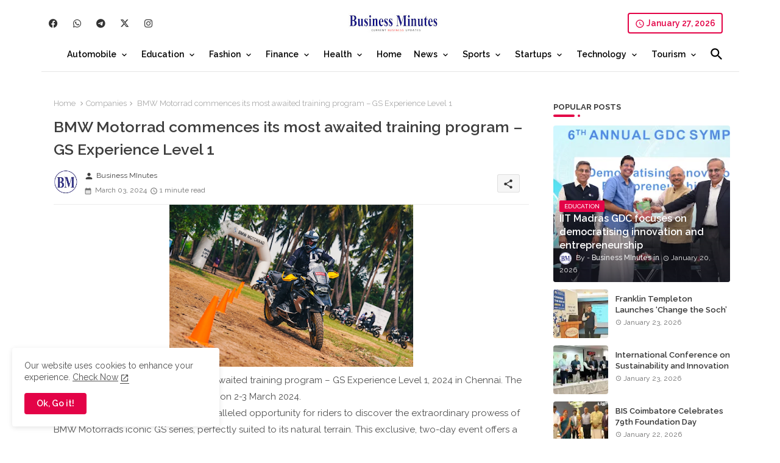

--- FILE ---
content_type: text/html; charset=UTF-8
request_url: https://www.businessminutes.in/2024/03/bmw-motorrad-commences-its-most-awaited-training-program-gs-experience-level-1.html
body_size: 76868
content:
<!DOCTYPE html>
<html class='ltr' dir='ltr' lang='en' xmlns='http://www.w3.org/1999/xhtml' xmlns:b='http://www.google.com/2005/gml/b' xmlns:data='http://www.google.com/2005/gml/data' xmlns:expr='http://www.google.com/2005/gml/expr'>
<head>
<!-- Site Info -->
<meta content='width=device-width, initial-scale=1' name='viewport'/>
<title>BMW Motorrad commences its most awaited training program &#8211; GS Experience Level 1</title>
<meta content='text/html; charset=UTF-8' http-equiv='Content-Type'/>
<meta content='blogger' name='generator'/>
<link href='https://www.businessminutes.in/favicon.ico' rel='icon' type='image/x-icon'/>
<link href='https://www.businessminutes.in/favicon.ico' rel='icon' sizes='32x32'/>
<link href='https://www.businessminutes.in/favicon.ico' rel='icon' sizes='100x100'/>
<link href='https://www.businessminutes.in/favicon.ico' rel='apple-touch-icon'/>
<meta content='https://www.businessminutes.in/favicon.ico' name='msapplication-TileImage'/>
<link href='https://www.businessminutes.in/2024/03/bmw-motorrad-commences-its-most-awaited-training-program-gs-experience-level-1.html' hreflang='x-default' rel='alternate'/>
<meta content='#e30347' name='theme-color'/>
<meta content='#e30347' name='msapplication-navbutton-color'/>
<link href='https://www.businessminutes.in/2024/03/bmw-motorrad-commences-its-most-awaited-training-program-gs-experience-level-1.html' rel='canonical'/>
<link rel="alternate" type="application/atom+xml" title="Business Minutes - Atom" href="https://www.businessminutes.in/feeds/posts/default" />
<link rel="alternate" type="application/rss+xml" title="Business Minutes - RSS" href="https://www.businessminutes.in/feeds/posts/default?alt=rss" />
<link rel="service.post" type="application/atom+xml" title="Business Minutes - Atom" href="https://www.blogger.com/feeds/1569112620842501048/posts/default" />

<link rel="alternate" type="application/atom+xml" title="Business Minutes - Atom" href="https://www.businessminutes.in/feeds/7403915463206743431/comments/default" />
<meta content='' name='description'/>
<meta content='index, follow, max-snippet:-1, max-image-preview:large, max-video-preview:-1' name='robots'/>
<meta content='article' property='og:type'/>
<!-- Open Graph Meta Tags -->
<meta content='BMW Motorrad commences its most awaited training program – GS Experience Level 1' property='og:title'/>
<meta content='https://www.businessminutes.in/2024/03/bmw-motorrad-commences-its-most-awaited-training-program-gs-experience-level-1.html' property='og:url'/>
<meta content='' property='og:description'/>
<meta content='Business Minutes' property='og:site_name'/>
<meta content='https://blogger.googleusercontent.com/img/a/AVvXsEhRBzOku_cVwNTklY0fb_w6S8ROR3XCoR2YeZb8YlCjF1NVlfySlylApbX73V8VO7fYEhCBMk_x9UiTqfi8PJXF_7dhaKhRta5-gul_pJ9xStXp3AX02vTaPJ4ll0YSKfems8L1rBuhPVCrd6iHnBXnCTT_sIvG5IKRA-9EGs7vfGBEulMjMib9wQA9D5A=w400-h266' property='og:image'/>
<meta content='https://blogger.googleusercontent.com/img/a/AVvXsEhRBzOku_cVwNTklY0fb_w6S8ROR3XCoR2YeZb8YlCjF1NVlfySlylApbX73V8VO7fYEhCBMk_x9UiTqfi8PJXF_7dhaKhRta5-gul_pJ9xStXp3AX02vTaPJ4ll0YSKfems8L1rBuhPVCrd6iHnBXnCTT_sIvG5IKRA-9EGs7vfGBEulMjMib9wQA9D5A=w400-h266' name='twitter:image'/>
<meta content='BMW Motorrad commences its most awaited training program – GS Experience Level 1' property='og:title'/>
<meta content='BMW Motorrad commences its most awaited training program – GS Experience Level 1' name='keywords'/>
<link href='https://www.businessminutes.in/2024/03/bmw-motorrad-commences-its-most-awaited-training-program-gs-experience-level-1.html' hreflang='en' rel='alternate'/>
<!-- Twitter Meta Tags -->
<meta content='summary_large_image' name='twitter:card'/>
<meta content='BMW Motorrad commences its most awaited training program – GS Experience Level 1' name='twitter:title'/>
<meta content='https://www.businessminutes.in/2024/03/bmw-motorrad-commences-its-most-awaited-training-program-gs-experience-level-1.html' name='twitter:domain'/>
<meta content='' name='twitter:description'/>
<meta content='' name='twitter:creator'/>
<meta content='en_US' property='og:locale'/>
<meta content='en_GB' property='og:locale:alternate'/>
<meta content='id_ID' property='og:locale:alternate'/>
<!-- DNS Prefetch -->
<link href='//blogger.googleusercontent.com' rel='dns-prefetch'/>
<link href='//1.bp.blogspot.com' rel='dns-prefetch'/>
<link href='//2.bp.blogspot.com' rel='dns-prefetch'/>
<link href='//3.bp.blogspot.com' rel='dns-prefetch'/>
<link href='//4.bp.blogspot.com' rel='dns-prefetch'/>
<link href='//www.blogger.com' rel='dns-prefetch'/>
<link crossorigin='' href='//fonts.gstatic.com' rel='preconnect'/>
<link href='//resources.blogblog.com' rel='dns-prefetch'/>
<link href='//cdnjs.cloudflare.com' rel='dns-prefetch'/>
<!-- Google Fonts -->
<link href='https://fonts.googleapis.com/css2?family=Raleway:ital,wght@0,400;0,500;0,600;0,700;1,400;1,500;1,600;1,700&display=swap' rel='stylesheet'/>
<!-- Font Awesome Brands -->
<link href='https://cdnjs.cloudflare.com/ajax/libs/font-awesome/6.4.2/css/brands.min.css' rel='stylesheet'/>
<!-- Template Style CSS -->
<style id='page-skin-1' type='text/css'><!--
/*
-----------------------------------------------
Blogger Template Style
Name:        LightSpot Default - Blogger Premium Template
Version:     V.2.9.0
Author:      Templateiki
Author Url:  https://templateiki.com/
Last Update: 18/November/2023
This Theme is Created by templateiki.com This work is licensed under a Creative Commons Attribution-NoDerivatives 4.0 International License http://creativecommons.org/licenses/by-nd/4.0/ No One Has Been Permission to Sell Or Distribute this template without Our Permission.
----------------------------------------------- */
/*-- Material Icons Font --*/
@font-face{font-family:'Material Icons Round';font-display:swap;font-style:normal;font-weight:400;src:url(https://fonts.gstatic.com/s/materialiconsround/v105/LDItaoyNOAY6Uewc665JcIzCKsKc_M9flwmP.woff2) format('woff2');}.material-icons-round,.material-symbols-rounded{font-family:'Material Icons Round';font-weight:normal;font-style:normal;font-size:24px;line-height:1;vertical-align:middle;letter-spacing:normal;text-transform:none;display:inline-block;white-space:nowrap;word-wrap:normal;direction:ltr;-webkit-font-feature-settings:'liga';-webkit-font-smoothing:antialiased;}
html.rtl {
--body-font: 'Cairo',sans-serif;
--meta-font: 'Cairo',sans-serif;
--title-font: 'Cairo',sans-serif;
--text-font: 'Cairo',sans-serif;
}
:root{
--body-font:'Raleway', sans-serif;
--title-font:'Raleway', sans-serif;
--meta-font:'Raleway', sans-serif;
--text-font:'Raleway', sans-serif;
--text-font-color:#505050;
--runs-solid-color:#c1bbbb;
--black-color:#404040;
--hero-color:#aaaaaa;
--main-menu-bg:#ffffff;
--snippet-color:#aba4a4;
--solid-border:#ddd;
--top-bar:#ffffff;
--featured-posts-title:#333333;
--button-bg-color:#e30347;
--button-text-color:#ffffff;
--lables-buttons-color:#e30347;
--lables-text-color:#ffffff;
--email-bg-color:#e30347;
--email-text-color:#ffffff;
--cloud-bg-color:#e30347;
--cloud-border-color:#e30347;
--list-text-color:#333333;
--theme-text-color:#3e3e3e;
--featured-gadgets-title:#e8e8e8;
--placeholder-text-color:#3e3e3e;
--main-menu-text-color:#000000;
--sub-menu-text-color:#3a3a3a;
--footer-title-color:#e8e8e8;
--footer-copyright-bg:#101121;
--body-color-main:#ffffff url() repeat fixed top left;
--all-link-color:#0241ff;
--black-text:#343434;
--main-text-color:#101010;
--mobile-menu-bg:#ffffff;
--top-menu-text:#333333;
--white-bg:#ffffff;
--block-bg:#ffffff;
--featured-posts-title-featured:#ffffff;
--white-label-color:#ffffff;
--bg-cards:#ffffff;
--bg-cards-video:#121212;
--bg-cards-shadow:0px 3px 3px 0 rgb(0 0 0 / 0.08);
--bt-breaking:rgba(0 0 0 / 0.08);
--bt-breaking-text:#626262;
--shadow-top:0 0 20px rgba(0,0,0,.15);
--shadow-top-fixed:5px 5px 8px 0px rgba(224 223 223 / 0.48);
--ads-bg:rgb(143 183 255 / 0.20);
--ads-text:#898989;
--buttons-category-text:#1d1d1d;
--snip-text-color:#eeeeee;
--search-bt-text:#626262;
--comments-dec:#333;
--sticky-bg:#f1f1f1;
--input-form:transparent;
--bt-home:#f2f7fb;
--cm-count:#555555;
--shadow-light:0px 2px 5px 1px rgb(0 0 0 / 0.10);
--navigation-runs-text:#4e4e4e;
--sticky-lists:#f7fcff;
--post-snip-data:#707070;
--post-snip-open:#383838;
--ico-relative:#e60000;
--ico-relative-hover:rgb(0 0 0 / 0.51);
--front-bg-lists:#fff;
--share-author-links:#585858;
--box-posts-share:#f1f1f1;
--title-share:#1c1c1c;
--title-share-fa:#5c5c5c;
--footer-text-color:#d7d7d7;
--footer-about-text:#868686;
--footer-bg-color:#181e2f;
--footer-gadgets-title:#e8e8e8;
--main-logo-text-color:#222222;
--submenu-bg-color:#ffffff;
--comment-content:#f6f6f6;
--comment-text:#5e5e5e;
--label-text-color:#2c2c2c;
--pager-text-color:#6d6d6d;
--back-top:rgb(90 90 90 / 0.18);
--box-shadows:rgb(102 102 102 / 0.13);
}
body.dark{
--main-logo-text-color:#d4d4d4;
--all-link-color:rgba(255,255,255,.7);
--body-color-main:#292929;
--main-menu: #383838;
--text-font-color:#d3d3d3;
--shadow-top:none;
--top-bar:#2d2d2d;
--cloud-border-color:rgb(100 100 100 / 0.66);
--cloud-bg-color:#ffffff;
--mobile-menu-bg:#212121;
--input-form:rgb(112 112 112 / 0.34);
--shadow-top-fixed:none;
--white-label-color:#464646;
--search-bt-text:#b5b5b5;
--main-menu-text-color:#dadada;
--list-text-color:#fff;
--sub-menu-text-color:#dadada;
--title-share:#dddddd;
--black-color:#d9d9d9;
--title-share-fa:#dddddd;
--front-bg-lists:#292929;
--box-shadows:transparent;
--bt-home:#212121;
--sticky-lists:#212121;
--main-menu-bg:#232323;
--post-snip-open:#eee;
--footer-gadgets-title:#c3c3c3;
--top-menu-text:#ffffff;
--footer-title-color:#adadad;
--sticky-bg:#212121;
--placeholder-text-color:#dadada;
--theme-text-color:#dadada;
--featured-gadgets-title:#dadada;
--ads-bg:#212121;
--box-posts-share:#323232;
--submenu-bg-color:#212121;
--label-text-color:#a1a1a1;
--featured-posts-title: #c3c3c3;
--ads-text:#dadada;
--buttons-category-text:#dadada;
--bg-cards:#212121;
--block-bg:#3a3a3a;
--black-text:#f3f8fb;
--post-snip-data:#a5a5a5;
--comments-dec:#cecece;
--comment-content:#353535;
--comment-text:#c1c1c1;
--footer-bg-color:#181818;
--footer-text-color:#E4E4E4;
--cm-count:#E4E4E4;
--main-text-color:#E4E4E4;
--navigation-runs-text:#c3c3c3;
--share-author-links:#E4E4E4;
--footer-copyright-bg:#292929;
}
a,abbr,acronym,address,applet,b,big,blockquote,body,caption,center,cite,code,dd,del,dfn,div,dl,dt,em,fieldset,font,form,h1,h2,h3,h4,h5,h6,html,i,iframe,img,ins,kbd,label,legend,li,object,p,pre,q,s,samp,small,span,strike,strong,sub,sup,table,tbody,td,tfoot,th,thead,tr,tt,u,ul,var{padding:0;border:0;outline:0;vertical-align:baseline;background:0;margin:0;text-decoration:none;}
form,textarea,input,button{font-family:var(--body-font);-webkit-appearance:none;-moz-appearance:none;appearance:none;border-radius:0;box-sizing:border-box}
.CSS_LIGHTBOX{z-index:999999!important}.CSS_LIGHTBOX_ATTRIBUTION_INDEX_CONTAINER .CSS_HCONT_CHILDREN_HOLDER > .CSS_LAYOUT_COMPONENT.CSS_HCONT_CHILD:first-child > .CSS_LAYOUT_COMPONENT{opacity:0}
input,textarea{outline:none;border:none}
html{position:relative;word-break:break-word;word-wrap:break-word;text-rendering:optimizeLegibility;-webkit-font-smoothing:antialiased;-webkit-text-size-adjust:100%;}
/*! normalize.css v3.0.1 | MIT License | git.io/normalize */
dl,ul{list-style-position:inside;font-weight:400;list-style:none}
button{cursor: pointer;outline: none;border: none;}
ul li{list-style:none}
caption,th{text-align:center}
.blogger-clickTrap{position:unset !important;}
.box-view #outer-wrapper{max-width: 1190px;}
html,body{text-size-adjust:none;-webkit-text-size-adjust:none;-moz-text-size-adjust:none;-ms-text-size-adjust:none}
.separator a{clear:none!important;float:none!important;margin-left:0!important;margin-right:0!important}
#Navbar1,#navbar-iframe,.widget-item-control,a.quickedit,.home-link,.feed-links{display:none!important}
.center{display:table;margin:0 auto;position:relative}
.widget > h2,.widget > h3{display:none}
iframe[src*="youtube.com"]{width:100%;height:auto;aspect-ratio:16/9}
.widget iframe,.widget img{max-width:100%}
.container{position:relative;max-width: 100%;width: 1145px;}
.center{display:table;margin:0 auto;position:relative}
img{border:0;position:relative}
a,a:visited{text-decoration:none}
.clearfix{clear:both}
.section,.widget,.widget ul{margin:0;padding:0}
a{color:var(--all-link-color)}
a img{border:0}
abbr{text-decoration:none}
.widget>h2,.widget>h3{display:none}
*:before,*:after{-webkit-box-sizing:border-box;-moz-box-sizing:border-box;box-sizing:border-box;}
/*-- CSS Variables --*/
.no-items.section{display:none}
h1,h2,h3,h4,h5,h6{font-family:var(--title-font);font-weight:600}
body{position:relative;background:var(--body-color-main);font-family:var(--body-font);font-size:14px;font-weight:400;color:var(--black-text);word-wrap:break-word;margin:0;padding:0;font-style:normal;line-height:1.4em}
#outer-wrapper{position:relative;overflow:hidden;width:100%;max-width:100%;margin:0 auto}
.outer-container{display: flex;justify-content: space-between;}
.post-body h1{font-size:28px}
.post-body h2{font-size:24px}
.post-body h3{font-size:21px}
.post-body h4{font-size:18px}
.post-body h5{font-size:16px}
.post-body h6{font-size:13px}
.dark .post-body p{background:transparent!important;color:#fff!important}
#center-container{position:relative;float:left;width:100%;overflow:hidden;padding:20px 0 0;margin:0}
#feed-view{position:relative;float:left;width:calc(100% - (320px + 5px));box-sizing:border-box;padding:0}
#sidebar-container{position:relative;float:right;width:320px;box-sizing:border-box;padding:0}
.snip-thumbnail{position:relative;width:100%;height:100%;display:block;object-fit:cover;z-index:1;opacity:0;transition:opacity .30s ease,transform .30s ease}
.snip-thumbnail.lazy-img{opacity:1}
.row,.row-1{position:relative;}
.post-filter-link:hover .snip-thumbnail{filter: brightness(0.9);}
.background-layer:before{content:'';position:absolute;left:0;right:0;bottom:0;height:55%;background-image:linear-gradient(to bottom,transparent,rgb(20 21 32 / 0.76));-webkit-backface-visibility:hidden;backface-visibility:hidden;z-index:2;opacity:1;margin:0;transition:opacity .25s ease}
.colorful-ico a:before,.social a:before,.social-front-hover a:before{display:inline-block;font-family:'Font Awesome 6 Brands';font-style:normal;font-weight:400;vertical-align: middle;}
.colorful-ico .rss a:before,.social .rss a:before{content:'\e0e5';font-family:'Material Icons Round';}
.colorful-ico .email a:before,.social .email a:before{content:'\e158';font-family:'Material Icons Round';}
.colorful-ico .external-link a:before,.social .external-link a:before{content:'\e894';font-family:'Material Icons Round';}
li a.fa-twitter:before{content:"\e61b"}
.colorful a:hover {opacity: 0.8;}
.colorful .blogger a{color:#ff5722}
.colorful .facebook a,.colorful .facebook-f a{color:#3b5999}
.colorful .twitter a{color:#00acee}
.colorful .youtube a{color:#f50000}
.colorful .messenger a{color:#0084ff}
.colorful .snapchat a{color:#ffe700}
.colorful .telegram a{color:#179cde}
.colorful .instagram a{color:#dd277b}
.colorful .pinterest a,.colorful .pinterest-p a{color:#ca2127}
.colorful .google a{color:#0165b4}
.colorful .apple a{color:#000000}
.colorful .microsoft a{color:#0165b4}
.colorful .dribbble a{color:#ea4c89}
.colorful .linkedin a{color:#0077b5}
.colorful .tiktok a{color:#fe2c55}
.colorful .stumbleupon a{color:#eb4823}
.colorful .vk a{color:#4a76a8}
.colorful .stack-overflow a{color:#f48024}
.colorful .github a{color:#24292e}
.colorful .soundcloud a{background:linear-gradient(#ff7400,#ff3400)}
.colorful .behance a{color:#191919}
.colorful .digg a{color:#1b1a19}
.colorful .delicious a{color:#0076e8}
.colorful .codepen a{color:#000}
.colorful .flipboard a{color:#f52828}
.colorful .reddit a{color:#ff4500}
.colorful .tumblr a{color:#365069}
.colorful .twitch a{color:#6441a5}
.colorful .rss a{color:#ffc200}
.colorful .skype a{color:#00aff0}
.colorful .whatsapp a{color:#3fbb50}
.colorful .discord a{color:#7289da}
.colorful .share a{color:var(--hero-color)}
.colorful .email a{color:#888}
.colorful .external-link a{color:#3500e5}
.social-front-hover a.fa-facebook,.social-front-hover a.fa-facebook-f{background:#3b5999}
.social-front-hover a.fa-twitter{background:#00acee}
.social-front-hover a.fa-whatsapp{background:#3fbb50}
.mobile-menu-logo{display:none}
#top-bar .container{margin: 15px 0 0;padding: 6px 0px;}
#top-menu .selectnav{display:none}
.date-format{position:relative;color:var(--button-bg-color);height:30px;line-height:30px;font-weight:600;text-align:center;padding:0 10px;border-radius:4px;border:2px solid var(--button-bg-color);}
.date-format:before{content:'\e8b5';font-family:'Material Icons Round';font-size:16px;font-weight:400;position:relative;vertical-align:middle;}
.header-room{display:flex;flex-wrap:wrap;flex-direction:row;justify-content:space-between;align-items:center;align-content:center;}
.header-room .social li{display:inline-block;list-style:none;line-height:40px}
.header-room .social li a{display:block;width:25px;line-height:30px;margin: 0 7px;font-size:15px;text-align:center;color:var(--top-menu-text)}
.dark .post-body ol>li:before{color:#eee}
.ticker-pro .loading-icon{line-height:38px;}
.ticker-pro .widget .widget-content span.error-status{padding:0;line-height:30px;}
.ticker-pro .loading-icon:after{width:20px;height:20px;}
.ticker{position:relative;float:left;width:100%;margin:0;}
.ticker-pro{position:relative;margin:5px 10px 15px;overflow:hidden;}
.ticker-pro .widget{display:block;height:30px;padding:5px 0;margin:0}
.ticker-pro .widget>.widget-title{display:block;position:relative;float:left;height:30px;line-height:30px;padding:0 10px;margin:0 10px 0 5px;box-shadow:var(--bg-cards-shadow);}
.ticker-pro .widget>.widget-title>h3{display: flex;align-items: center;font-size:14px;font-weight:700;color:var(--theme-text-color);line-height:30px;margin:0}
.ticker-pro .widget>.widget-title>h3:before{content:'\ea0b';font-family:'Material Icons Round';float:left;font-size:12px;font-weight:400;margin:0 3px 0 0;text-align:center;width:16px;height:16px;border-radius:50%;background:var(--button-bg-color);color:var(--button-text-color);line-height:17px;}
.rtl .ticker-pro .widget>.widget-title>h3:before{margin:0 0 0 3px;}
.ticker-pro .widget-content{position:relative;justify-content:flex-end;flex:1;align-items:center;margin:0;display:none;height:30px;overflow:hidden;}
.breaking-ticker{position:relative;display:flex;box-sizing:border-box;justify-content:space-between;flex:1;margin:0;height:30px;}
.ticker-pro .open-iki,.ticker-pro .widget.PopularPosts .widget-content{display:flex!important}
.breaking-ticker .tickerNews .entry-title{height:30px;font-size:13px;font-weight:600;line-height:30px;margin:0;padding:0;overflow:hidden}
.breaking-ticker .tickerNews .entry-title a{position:relative;display:block;overflow:hidden;font-size:15px;}
.breaking-ticker .tickerNews .entry-title a:before{content:'\ef4a';font-family:'Material Icons Round';font-size:5px;position:relative;vertical-align:middle;display:inline-block;margin:0 5px 3px 0;color:var(--button-bg-color);}
.rtl .breaking-ticker .tickerNews .entry-title a:before{margin:0 0 3px 5px;}
.rtl .ticker-pro .widget>.widget-title{float: right;}
.breaking-ticker .active, .AflexNewsTested .active{opacity:1;visibility:visible;transform:translate3d(0,0,0);pointer-events:initial}
.mega-flex .section{width:50%;}
.tickerNews, .tickerPart{position:absolute;top:0;left:0;opacity:0;width: 100%;visibility:hidden;pointer-events:none;}
.tickerPart{transform:translate3d(80px,0,0);transition:all .80s cubic-bezier(0.68, -0.55, 0.27, 1.55)}
.tickerNews{;transform:translate3d(10px,0,0);transition:all .80s ease}
.buttons-fix{display:flex;flex-direction:row;align-items:center;justify-content:space-around;margin:0;height:30px}
.buttons-fix>a{display:flex;width:20px;height:20px;line-height:20px;font-size:12px;text-align:center;margin:0 2px;padding:5px;cursor:pointer;color:var(--bt-breaking-text);background:var(--bt-breaking);border-radius: 4px;}
.buttons-fix>a:hover{opacity:0.8;}
.buttons-fix .prev:before{content:'\e5cb'}
.buttons-fix .next:before{content:'\e5cc'}
.buttons-fix a:before{display:block;font-family:'Material Icons Round';margin:auto;text-align:center;font-size: 17px;font-weight:400}
.dark .post-body ol>li:before{color:#eee}
.dark-toggle-flex{position:relative;background-color:rgb(0 0 0 / 0.36);display:flex;align-items:center;font-size:12px;color: var(--button-text-color);width:40px;height:20px;margin:0 5px;border-radius:20px;}
.dark-bt .dark-toggle-flex{display:none;}
.dark-toggle-flex:hover:before{opacity:0.8}
.dark .dark-toggle-flex:before{content:'\ea46';left:21px;}
.dark-toggle-flex:before{content:'\e518';font-family:'Material Icons Round';position:absolute;left:2px;width:16px;height:16px;text-align:center;background-color:var(--button-bg-color);font-weight:400;line-height:16px;z-index:2;border-radius:50%;box-shadow:0 0 4px rgb(0 0 0 / 0.10);transition:left .18s ease;}
.dark .dark-toggle-flex:after{content:'\e518';right:26px;}
.dark-toggle-flex:after{content:'\ea46';font-family:'Material Icons Round';position:absolute;right:4px;width:10px;font-size:8px;font-weight:400;line-height:1;text-align:center;opacity:0.5;transition:right .18s ease;}
h1.blog-title{font-size:24px;max-width:195px;overflow:hidden;text-decoration:none;text-overflow:ellipsis;white-space:nowrap;line-height: 38px;}
#menutab>.mega-menu{position:unset!important}
.original-menu li:hover .BiggerMenu{opacity:1;visibility:visible}
.drop-down>a:after{content:'\e5cf';float:right;font-family:'Material Icons Round';font-size:9px;font-weight:400;margin:-1px 0 0 5px}
.BiggerMenu{position:absolute;background-color:var(--block-bg);top:59px;opacity:0;visibility:hidden;width:100%;left:0;box-sizing:border-box;border-radius:4px;right:0;z-index:3333;color:var(--white-bg);height:auto;padding:20px;min-height:100px;box-shadow:0 10px 10px rgba(0,0,0,0.28);transition:all .3s ease;}
.original-menu li:hover .BiggerMenu{margin-top:1px;opacity:1;visibility:visible}
.mega-box{width:calc((100% - 50px) / 5);box-sizing:border-box;float:left;overflow:hidden;position:relative}
.mega-box:last-child{margin-right:0}
.mega-box .post-filter-link{position:relative;height:100%}
.mega-boxs{display:flex;justify-content:space-between;flex-wrap:wrap}
.mega-boxs .Mega-img-ui{height:180px;display:block;overflow:hidden;border-radius: 4px;}
.mega-boxs .entry-title{font-size:14px;font-weight:600;text-align: left;line-height:1.2em;margin:0}
.flex-section{display:flex;flex-wrap: wrap;width:100%;float:left;align-items:center;justify-content:center;}
.flex-ft{display:flex;justify-content:center;padding: 0 10px;}
.tociki-pro{display:flex;width:100%;clear:both;margin:0}
.tociki-inner{position:relative;max-width:100%;font-size:14px;background-color:rgba(165 165 165 / 0.10);overflow:hidden;line-height:23px;border:1px solid #a0a0a0;border-radius:5px}
a.tociki-title{position:relative;display:flex;align-items:center;justify-content:space-between;height:38px;font-size:16px;font-weight:600;color:var(--text-font-color);padding:0 15px;margin:0}
.tociki-title-text{display:flex}
.tociki-title-text:before{content:'\e242';font-family:'Material Icons Round';font-size:20px;font-weight:400;margin:0 5px 0 0}
.rtl .tociki-title-text:before{margin:0 0 0 5px}
.tociki-title:after{content:'\e5cf';font-family:'Material Icons Round';font-size:16px;font-weight:400;margin:0 0 0 25px;color:var(--buttons-category-text);}
.rtl .tociki-title:after{margin:0 25px 0 0;}
.tociki-title.opened:after{content:'\e5ce'}
a.tociki-title:hover{text-decoration:none}
#tociki{display:none;padding:0 15px 10px;margin:0}
#tociki ol{padding:0 0 0 15px}
#tociki li{font-size:14px;font-weight: 500;margin:10px 0}
#tociki li a{color:var(--main-text-color)}
#tociki li a:hover{opacity:0.8;text-decoration:underline}
#ads-holder .widget > .widget-title,#ads-holder1 .widget > .widget-title{display:none}
#ads-holder,#ads-holder1{margin:15px 0;padding:0;width:100%;overflow:hidden;}
.ads-tool{position:relative;margin:15px 5px}
.ads-tool .widget{position:relative;float:left;width:100%;line-height:0;margin:0 0 5px}
#post-placeholder{position:relative;box-sizing:border-box;width:100%;height:auto;padding:0 5px;margin:10px 0}
#post-placeholder .widget{position:relative;width:100%;line-height:0;height:auto}
.footer-container{padding:20px;background:var(--footer-copyright-bg);}
.footer-container .footer-copyright{position:relative;font-size:13px;margin:0}
.copyright-text{margin:0;color:var(--footer-text-color);}
.footer-container .footer-copyright a{color:var(--footer-text-color)}
.footer-container .footer-copyright a:hover{color:var(--footer-text-color)}
#footer-checks-menu{position:relative;display:block;margin:0}
.footer-checks-menu ul li{position:relative;float:left;margin:0}
.footer-checks-menu ul li a{float:left;font-size:14px;color:var(--footer-text-color);padding:0 5px;margin:0}
#footer-checks-menu ul li a:hover{opacity:0.8;}
.sharing-button .facebook a,.sharing-button .facebook-f a{background-color:#3b5999}
.sharing-button .twitter a,.sharing-button .twitter-square a{background-color:#00acee}
.sharing-button .reddit a{background-color:#ff4500}
.sharing-button .pinterest a,.sharing-button .pinterest-p a{background-color:#ca2127}
.sharing-button .linkedin a{background-color:#0077b5}
.sharing-button .whatsapp a{background-color:#3fbb50}
.sharing-button .email a{background-color:#888}
.mobile-menu .fa{color:#FFF! important}
#header-wrapper{position:relative;float:left;width:100%;height:auto;margin:0}
.hamburger-container .container{margin:0 auto;}
.hamburger-section,.hamburger-container{position:relative;float:left;z-index: 990;width:100%;height:56px;box-sizing:border-box;padding:0;margin:0 0 8px;}
.logo-container{position:relative;box-sizing: border-box;width:100%;float:left;margin:0 30px 0 0;padding:0;border-bottom: 1px solid rgb(149 149 149 / 0.23);}
.header-room img{display:block;width:auto;height:auto;max-height:45px;margin:0;}
.hamburger{display:none;color:var(--main-menu-text-color);height:40px;font-size:17px;padding:0 15px;}
.header-section{position:relative;display:flex;flex-wrap:wrap;justify-content:center;float:left;width:100%;margin:0;align-items:center;}
.header-left{position:static;display:flex;margin:0;align-items: center;}
.header-right{position:relative;margin:0;z-index: 11;backdrop-filter: blur(4px);overflow: hidden;}
.header-room h1{display:block;font-size:25px;color:var(--main-logo-text-color);height:30px;line-height:30px;overflow:hidden;padding:0;margin:0}
.header-room h1 a{color:var(--main-logo-text-color)}
#header-room1{display:none;}
.header-room .LinkList .widget-content{display:flex;justify-content:space-between;align-items:center;}
.header-room .date-format{margin:0 27px 0 0;}
.rtl .header-room .date-format{margin:0 0 0 27px;}
.hamburger-container.show{top:0;margin:0;}
.hamburger-container.fixed-nos.show{background:var(--main-menu-bg)}
.main-menu-wrap{position:static;height:56px;margin:0}
#original-menu .widget,#original-menu .widget>.widget-title{display:none}
#original-menu .show-menu{display:block}
#original-menu{position:static;height:56px;z-index:10}
#original-menu ul>li{position:relative;display: flex;flex-shrink: 0;}
#menutab>li>a{position:relative;display:block;height:56px;font-size:14px;color:var(--main-menu-text-color);font-weight:600;text-transform:capitalize;line-height:56px;padding:0 10px;margin:0}
#menutab>li>a i{margin:0 3px 0 0;font-size:16px;color:var(--button-bg-color)}
#menutab>li>a:hover{opacity:0.8}
#original-menu ul>li>ul{position:absolute;float:left;left:0;top:60px;width:180px;background:var(--submenu-bg-color);z-index:99999;visibility:hidden;opacity:0;-webkit-transform:translateY(-10px);transform:translateY(-10px);padding:0;box-shadow:0 2px 5px 0 rgba(0,0,0,0.15),0 2px 10px 0 rgba(0,0,0,0.17)}
#original-menu ul>li>ul>li>ul{position:absolute;top:0;left:100%;-webkit-transform:translateX(-10px);transform:translateX(-10px);margin:0}
#original-menu ul>li>ul>li{display:block;float:none;position:relative}
#original-menu ul>li>ul>li a{position:relative;display:block;height:36px;font-size:13px;color:var(--sub-menu-text-color);line-height:36px;font-weight:600;box-sizing:border-box;padding:0 15px;margin:0;border-bottom:1px solid rgba(155,155,155,0.07)}
#original-menu ul>li>ul>li:last-child a{border:0}
#original-menu ul>li>ul>li:hover>a{opacity:0.8}
#original-menu ul>li.sub-tab>a:after,#original-menu ul>li.sub-has>a:after{content:'\e5cf';font-family:'Material Icons Round';font-size:16px;font-weight:400;margin:0 0 0 5px;transition: 0.31s;vertical-align: middle;}
#original-menu ul>li.sub-tab>a:hover:after,#original-menu ul>li.sub-has>a::hoverafter{transform:rotate(180deg);transition:0.31s;}
#original-menu ul>li>ul>li.sub-tab>a:after{content:'\e5cc';float:right;margin:0}
#original-menu ul>li:hover>ul,#original-menu ul>li>ul>li:hover>ul{visibility:visible;opacity:1;-webkit-backface-visibility:hidden;backface-visibility:hidden;-webkit-transform:translate(0);transform:translate(0)}
#original-menu ul ul{transition:all .35s ease}
.loading-icon{width:100%;height:100%;display:flex ;justify-content:center;align-items:center;}
.search-section .loading-icon{margin: 15px 0;}
.raw-box .loading-icon{height:185px}
.loading-icon:after{content:"";width:40px;height:40px;border-radius:50%;border:2px solid var(--main-text-color);border-right:2px solid #c1c1c1;display:inline-block;animation:runload 0.6s infinite}
@-webkit-keyframes runload{0%{-webkit-transform:rotate(0deg);transform:rotate(0deg)}
to{-webkit-transform:rotate(1turn);transform:rotate(1turn)}
}
@keyframes runload{0%{-webkit-transform:rotate(0deg);transform:rotate(0deg)}
to{-webkit-transform:rotate(1turn);transform:rotate(1turn)}
}
.loading-frame{-webkit-animation-duration:.5s;animation-duration:.5s;-webkit-animation-fill-mode:both;animation-fill-mode:both}
@keyframes fadeIn{from{opacity:0}
to{opacity:1}
}
.run-time{animation-name:fadeIn}
@keyframes fadeInUp{from{opacity:0;transform:translate3d(0,5px,0)}
to{opacity:1;transform:translate3d(0,0,0)}
}
.load-time{animation-name:fadeInUp}
.overlay, #overlay-id{visibility:hidden;opacity:0;position:fixed;top:0;left:0;right:0;bottom:0;background:rgb(10 18 43 / 0.61);backdrop-filter:blur(2px);z-index:1000;margin:0;transition:all .25s ease;}
.hamburger:before{content:"\e5d2";font-family:'Material Icons Round';font-size:24px;font-weight:400}
#inner-menu{display:none;position:fixed;width:80%;height:100%;top:0;left:0;bottom:0;background:var(--mobile-menu-bg);overflow:auto;z-index:1010;left:0;-webkit-transform:translateX(-100%);transform:translateX(-100%);visibility:hidden;box-shadow:3px 0 7px rgba(0,0,0,0.1);-webkit-transition:all .5s cubic-bezier(.79,.14,.15,.86);-moz-transition:all .5s cubic-bezier(.79,.14,.15,.86);-o-transition:all .5s cubic-bezier(.79,.14,.15,.86);transition:all .5s cubic-bezier(.79,.14,.15,.86)}
.spring-open #inner-menu{-webkit-transform:translateX(0);transform:translateX(0);visibility:visible;opacity:.99;-webkit-transition:all .5s cubic-bezier(.79,.14,.15,.86);-moz-transition:all .5s cubic-bezier(.79,.14,.15,.86);-o-transition:all .5s cubic-bezier(.79,.14,.15,.86);transition:all .5s cubic-bezier(.79,.14,.15,.86)}
.inner-container{display:flex;padding:10px 0;margin:0;box-shadow:3px 2px 4px 1px rgb(135 135 135 / 0.20);opacity:0;transition:all ease-in-out .3s;justify-content:space-around;align-items: center;}
#inner-menu{transition:all .6s ease-in-out}
.hide-mobile-menu:hover{opacity:0.8;}
.hide-mobile-menu{display:block;color:var(--main-menu-text-color);font-size:14px;line-height:28px;text-align:center;cursor:pointer;z-index:20;background:rgb(137 137 137 / 0.10);border-radius:4px;padding:0 12px;transition:transform ease-out .2s;}
.hide-mobile-menu:before{content:"\e5cd";font-family:'Material Icons Round';font-weight:400}
.spring-open .inner-container,.spring-open .mobile-container{opacity:1}
.mobile-container{display:flex;flex-direction:column;opacity:0;justify-content:space-between;float:left;width:100%;height:calc(100% - 8%);transition:all ease-in-out .3s}
.social-mobile ul{margin: 0 0 0 15px;float: left;}
.post-inner-data.flex{display:flex;align-content:center;}
.post-inner-user{position:relative;float:left;}
span.author-image{position:relative;display:block;height:40px;width:40px;}
span.author-image img{border-radius:50%;}
.mobile-menu{position:relative;float:left;width:100%;box-sizing:border-box;padding:0 25px}
ul#menutab{display:flex;height:56px;margin: 0 0 0 15px;}
.mobile-menu>ul{margin:0}
#original-menu .fa{padding:0 5px}
.mobile-menu .fa{margin:5px;padding:auto}
.mobile-menu .m-sub{display:none;padding:0}
.mobile-menu ul li{position:relative;display:block;overflow:hidden;float:left;width:100%;font-size:14px;font-weight:600;margin:0;padding:0}
.mobile-menu>ul li ul{overflow:hidden}
.mobile-menu>ul>li{border-bottom:1px solid rgb(181 181 181 / 0.20)}
.mobile-menu>ul>li.sub-tab>a:after,.mobile-menu>ul>li>ul>li.sub-tab>a:after{font-family:'Material Icons Round';font-weight:400;content:"\e5cf";font-size:24px;position: absolute;right: 0;vertical-align:middle;}
.rtl .mobile-menu>ul>li.sub-tab>a:after,.rtl .mobile-menu>ul>li>ul>li.sub-tab>a:after{left:0;right:unset;}
.mobile-menu ul li.sub-tab.show>a:after{content:'\f077'}
.mobile-menu ul li a:hover,.mobile-menu ul li.sub-tab.show>a,.mobile-menu ul li.sub-tab.show>.submenu-toggle{color:fff}
.mobile-menu>ul>li>ul>li a{display:block;font-size:13px;font-weight:600;color:var(--sub-menu-text-color);padding:5px 0 5px 15px;}
.mobile-menu>ul>li>ul>li a:before{content:"\e061";font-family:'Material Icons Round';font-style:normal;font-weight:400;color:rgb(88 88 88 / 0.42);font-size:6px;padding-right:5px;vertical-align:middle;}
.mobile-menu>ul>li>ul>li>ul>li>a{padding:5px 0 5px 30px}
.mobile-menu ul>li>.submenu-toggle:hover{opacity:0.8;}
.fixed-nos{position:fixed;top:-80px;left:0;width:100%;z-index:990;box-shadow: none;transition:top .17s ease}
.spring-open .fixed-nos{top:0}
.spring-open{overflow:hidden;left:0;right:0}
.search-wrap{position:relative;display:flex;height:56px;align-items:center;margin:0;}
#search-flex{position:fixed;display:flex;flex-direction:column;top:25px;left:50%;max-width:480px;width:95%;background:var(--block-bg);overflow:hidden;visibility:hidden;opacity:0;transform:translate3d(-50%,50%,0);z-index:1010;border-radius:6px;box-shadow:0px 0px 4px 2px rgb(129 129 129 / 0.05);transition:all .17s ease;}
.active-search #search-flex{backface-visibility:inherit;visibility:visible;opacity:1;transform:translate3d(-50%,0,0);}
.active-search #overlay-id{cursor:url("data:image/svg+xml;charset=UTF-8,%3csvg width='17' height='17' viewBox='0 0 100 100' xmlns='http://www.w3.org/2000/svg'%3e%3cline x1='0' y1='100' x2='100' y2='0' stroke-width='14' stroke='white'%3e%3c/line%3e%3cline x1='0' y1='0' x2='100' y2='100' stroke-width='14' stroke='white'%3e%3c/line%3e%3c/svg%3e"),auto;visibility:visible;opacity:1;}
.search-flex-container{display:flex;justify-content:space-between;align-items:center;position:relative;width:100%;height:100%;border-bottom:1px solid rgb(120 120 120 / 0.11);overflow:hidden;margin:0;}
.search-flex-container .search-form{position:relative;flex:1;padding:0;border:0;border-radius: 4px 0 0 4px;}
.search-flex-container .search-input{position:relative;width:100%;height:60px;background: transparent;color:var(--search-bt-text);font-size:15px;font-weight:400;padding:0 0 0 15px;border:0;}
.search-flex-container .search-input:focus,.search-flex-container .search-input::placeholder{color:var(--search-bt-text);outline:none}
.search-flex-container .search-input::placeholder{opacity:.70}
.search-flex-close{width:50px;height:50px;border-radius:0 4px 4px 0;background: transparent;color:var(--search-bt-text);font-size:24px;display:flex;align-items:center;justify-content:center;cursor:pointer;transition:transform ease-out .2s;z-index:20;padding:0;margin:0;}
.search-flex-close:hover{opacity:0.8;}
.search-button-flex{color:var(--main-menu-text-color);width:40px;height:40px;font-size:26px;text-align:center;line-height:40px;cursor:pointer;z-index:20;padding:0;margin:0;transition:margin .25s ease;}
.search-button-flex:before,.search-hidden:after{content:"\e8b6";font-family:'Material Icons Round';font-weight:400}
input[type="search"]::-webkit-search-decoration,input[type="search"]::-webkit-search-cancel-button,input[type="search"]::-webkit-search-results-button,input[type="search"]::-webkit-search-results-decoration{display:none;}
.search-input input{border-radius:5px;padding:5px 10px;width:98%;border:2px solid #eee}
#cookies-iki{display:none;position:fixed;bottom:20px;left:20px;width:300px;background-color:var(--block-bg);z-index:222;padding:20px;visibility:hidden;opacity:0;border-radius:4px;box-shadow:0 2px 8px 0px rgb(0 0 0 / 0.11);transition:all .30s ease}
#cookies-iki .cookies .widget .widget-content a{color:var(--navigation-runs-text);text-decoration:underline;}
#cookies-iki .cookies .widget .widget-content a:after{content:'\e89e';font-family:'Material Icons Round';font-size:15px;font-weight:400;margin:0 0 0 3px;vertical-align:middle;}
#cookies-iki.cookies-show{visibility:visible;opacity:1;}
#cookies-iki .cookies .widget .widget-title{display:none;}
.cookies-bt{display:inline-block;height:35px;background-color:var(--button-bg-color);font-size:14px;color:var(--button-text-color);font-weight:600;line-height:35px;padding:0 20px;border:0;border-radius:4px;}
#cookies-iki .cookies .widget .widget-content{display:block;font-size:14px;color:var(--navigation-runs-text);margin:0 0 15px;}
.cookies-bt:hover{opacity:0.8}
#hidden-widget-container,.hide,.hidden-widgets{display:none;visibility:hidden}
.my-ajax{position:relative;display:block;max-width:480px;margin: 10px 0 0;}
.search-box{position:relative;display:block;padding:2px 5px;margin:5px 10px;border-radius:6px;border:1px solid rgb(120 120 120 / 0.11);box-shadow:0px 0px 4px 2px rgb(129 129 129 / 5%);box-sizing:border-box;overflow:hidden;}
.search-thumb{position:relative;display:block;float:left;width:120px;height:90px;margin:0 10px 0 0;border-radius:6px;overflow:hidden;}
.link-snip{display:block;text-align:center;margin:15px;}
.link-snip a{display:block;background:var(--button-bg-color);color:var(--button-text-color);border-radius:6px;font-size:15px;padding:8px 0;}
.post-snip{color:var(--post-snip-data);font-size:12px;font-weight:400;padding:0}
span.post-author{font-weight: 500;margin:0 0 0 4px;}
span.post-author:not(.entery-category-fly span.post-author){color:var(--lables-buttons-color);}
.featured-box .post-snip,.raw-box .trek-main .entery-category .post-snip,.raw-box .type-grid1 .entery-category .post-snip,.block-section .post-snip,.sidebar .PopularPosts .gaint .post-snip,.hall-section .post-snip{--post-snip-data:var(--snip-text-color);--label-text-color:var(--snip-text-color);}
.entery-category-box{overflow:hidden;}
.block-box .entery-category-box, .sidebar .popular-post .entery-category-box{padding: 7px 0 0;}
span.post-tag{width:fit-content;display:flex;align-items:center;height:18px;background-color:var(--lables-buttons-color);font-size:10px;color:var(--lables-text-color);font-weight:500;text-transform:uppercase;line-height:0;padding:1px 8px 0;border-radius:2px;z-index:2;}
img.post-author-image{position:relative;display:inline-block;height:20px;width:20px;border-radius:50%;vertical-align:middle;}
.rtl img.post-author-image{margin: 0 0 0 5px;}
span.post-author:after{position:relative;display:inline-block;content:"in";margin:0 3px;color:var(--post-snip-data)}
.post-inner-username{display:flex;flex-direction:column;margin:0 0 0 10px;}
.all-flex{display:flex;justify-content:space-between;align-items:center;padding:0 0 12px;border-bottom:1px solid rgb(100 100 100 / 0.12)}
.post-inner-comments.flex{position:relative;overflow:hidden;margin:0 5px 0;display:flex;align-items:center;align-content:center;}
.post-inner-comments .share-top span{font-size:18px;}
.post-times{position:relative;overflow:hidden;margin:4px 0 0;}
span.post-author-times{position:relative;display:block;font-size:12px;color:var(--theme-text-color);}
span.post-author-times span{font-size:16px;margin:0 4px 0 0;}
.post-times span.post-date{position:relative;font-size:12px;color:var(--post-snip-data);}
span#readTime{position:relative;font-size:12px;color:var(--post-snip-data);}
span#readTime:before{content:"\e8b5";font-family:'Material Icons Round';font-weight:400;font-size:13px;vertical-align: middle;margin:0 3px 0 5px;}
.post-times span.post-date:before{content:"\ebcc";font-family:'Material Icons Round';font-weight:400;font-size:13px;vertical-align: middle;margin:0 5px 0 0;}
.rtl .post-times span.post-date:before{margin:0 0 0 5px;}
.post-snip .post-date:before{font-family:'Material Icons Round';font-weight:400;margin:0 3px 0 0}
.item .post-snip .post-author:before{content:'By -';margin:0 3px 0 0;font-weight:normal;}
.item  .post-snip .post-date:before{content:'\e8b5';vertical-align: middle;}
.post-snip a{color:#333;transition:color .40s}
.post-snip .author-image{overflow:hidden;position:relative;display:inline-block;width:25px;vertical-align:middle;height:25px;background-color:var(--runs-author-color);padding:1px;margin:0 3px 0 0;border:1px solid rgba(0 0 0 / 0.25);border-radius:100%;box-shadow:0px 0px 4px 3px rgba(0 0 0 / 0.06);}
.t-ads{display:block;overflow: hidden;background-color:var(--ads-bg);text-align:center;line-height:85px;font-size:13px;font-style:italic;color:var(--ads-text);border-radius:6px;}
.t-ads-res{display:block;background-color:var(--ads-bg);text-align:center;line-height:205px;font-size:13px;font-style:italic;color:var(--ads-text);border-radius:6px;}
.entery-category-box .entry-title{position:relative;display:block;font-size:15px;line-height:1.2em;margin:5px 0;}
.entery-category-box{overflow:hidden;}
.entery-category-box .entry-title a,.post-filter .entry-title a{width:100%;overflow:hidden;display:-webkit-box;-webkit-line-clamp:2;-webkit-box-orient:vertical;}
.post-filter .entry-title,.raw-box .entry-title,.flex-blocks .entry-title,.related-wrap-ui .entry-title,.Super-related .entry-title{display:block;width:100%;text-decoration:none;font-weight:600;line-height:1.3em;padding:5px 0;margin:0}
.post-filter .entry-title, .raw-box .modal-grid  .entery-category-box .entry-title,.raw-box .entery-category .entry-title{font-size:17px;}
.raw-box .entery-category .entry-title{margin:10px 0;line-height: 18px;}
.raw-box .entery-category-box .entry-title{font-size:15px;line-height: 19px;}
.raw-box .entery-category-box .entry-title,.raw-box .entery-category .entry-title{height:34px;overflow:hidden;}
.Super-related .entry-title,.flex-blocks .entry-title,.related-wrap-ui .entry-title{font-size:14px;}
.entry-title a{display:block;color:var(--featured-posts-title)}
.entry-title a:hover{opacity:0.8}
.StickyBox{position:fixed;top:0;right:0;bottom:0;left:0;width:100%;height:100%;display:flex;align-items:center;justify-content:center;opacity:0;visibility:hidden;transform: translate3d(0,72%,0);transition: all .2s ease;z-index:15151515;}
.show-share .StickyBox{opacity:1;visibility:visible;transform: translate3d(0,0,0);}
.StickyTab{display:flex;flex-direction:row;align-content:center;justify-content:space-between;align-items:center;width:100%;box-sizing:border-box;padding:0 0 20px;margin:0 0 10px;color:var(--title-share);border-bottom:1px solid rgb(92 92 92 / 0.17);}
.StickyType{position:relative;display:block;float:left;font-size:15px;font-weight: 700;}
.copy-section{width:100%;}
.copy-section .title{font-size:14px;font-weight:700;padding:0 20px;}
.copy-post{display:flex;align-items:center;align-content:center;box-sizing:border-box;position:relative;justify-content:center;margin:10px 20px 0;}
.copy-post:before{content:'\e157';font-weight:400;font-family:'Material Icons Round';position:absolute;left:12px;font-size:19px;color:var(--theme-text-color)}
.rtl .copy-post:before{left:initial;right:12px;}
.copy-post.copied:before{content:'\e877';color:#16c900;}
.copy-post input#showlink{color:#6b6b6b;background: transparent;width:100%;height:35px;padding:0 0 0 38px;border:1px solid rgb(133 133 133 / 0.20);border-radius:5px 0 0 5px;}
.rtl .copy-post input#showlink{padding:0 38px 0 0;border-radius:0 5px 5px 0;}
.copy-post button{background:var(--button-bg-color);color:var(--button-text-color);height:35px;width:80px;border:none;cursor:pointer;border-radius:0 5px 5px 0;}
.rtl .copy-post button{border-radius:5px 0 0 5px;}
.StickyTab label{position:relative;display:block;font-size:20px;cursor:pointer;color:var(--title-share)}
.StickyDemo{width:100%;max-width:500px;max-height:90%;display:flex;margin:0 auto;padding:20px 20px 35px;background-color:var(--bg-cards);border-radius:8px;overflow:hidden;position:relative;box-shadow:0 10px 8px -8px rgb(0 0 0 / 0.12);flex-direction:column;align-content:center;align-items:center;justify-content:space-between;}
.share-wrapper-icons.colorful-ico{display:flex;flex-wrap:wrap;list-style:none;margin:0 0 10px;padding:10px 0 20px;border-bottom:1px solid rgb(133 133 133 / 0.20);}
.share-wrapper-icons.colorful-ico li{list-style:none;width:25%;text-align:center;}
.share-wrapper-icons.colorful-ico li a{display:block;width:80px;height:40px;line-height:25px;font-size:11px;margin:6px auto;padding:15px 0;border-radius:2px;background:var(--box-posts-share);border:1px solid rgb(116 116 116 / 0.09);text-align:center;cursor:pointer;}
.share-wrapper-icons.colorful-ico li a:hover{opacity:0.8}
.messageDone span{position:absolute;left:0;right:0;bottom:-70px;font-size:12px;display:block;width:190px;margin:0 auto 20px;padding:8px;border-radius:3px;background-color:rgb(0 0 0 / 0.63);color:#fefefe;line-height:20px;text-align:center;opacity:0;-webkit-animation:slidein 2s ease forwards;animation:slidein 2s ease forwards;}
div#messageDone{display:block;padding:20px 0 0;}
.share-wrapper-icons.colorful-ico a:before{font-size:24px;text-align:center;margin:0 auto;display:block;}
.show-share .overlay{filter:blur(2.5px);background-color:rgba(27,27,37,0.5);z-index:151515;backdrop-filter:saturate(100%) blur(2.5px);visibility:visible;opacity:1;}
.featured-box .entry-title,.raw-box .trek-main .entery-category .entry-title a,.raw-box .type-grid1 .widget-title h3,.type-grid1 a.simple-viewmore,.raw-box .type-grid1 .entery-category .entry-title a,.sidebar .PopularPosts .gaint h2.entry-title,.block-section.item0 .entery-category .entry-title a,.post-filter .entry-title,.hall-section.item0 .entry-title a{color:var(--featured-posts-title-featured)}
.raw-box .trek-main .entery-category .entry-title a:hover{color:var(--button-bg-color);}
.hall-section.item0 .entry-title{font-size:23px;}
.block-section.item0 .entry-title{font-size:20px;}
.block-section.fl.item0 .entery-category{display:flex;flex-direction:column;align-content:center;justify-content:center;padding:0 35px;border-radius:4px;background:var(--button-bg-color);height:100%;}
.block-section.fl.item0 span.post-author{color: #e1c700;}
.block-section.fl.item0 span.post-tag{background:#e1c700;color:#333}
.t-main-hero{display:flex;flex-wrap:wrap;justify-content:space-between;}
a.simple-viewmore:hover{opacity:0.8}
.raw-main-wrapper{display:grid;grid-template-columns:repeat(7,1fr);grid-gap:10px;}
.block-section.fl.item0{grid-column:1/3;}
.block-box.fl{display:grid;grid-column:3/8;grid-template-columns:repeat(4,1fr);grid-gap:10px;justify-items:start;align-items: center;}
.block-step.item1{grid-column:1/3;grid-row:1/4;}
.block-step.item2{grid-column:3/5;grid-row:1/2;}
.block-step.item3{grid-column:3/5;grid-row:2/3;}
.block-step.item4{grid-column:3/5;grid-row:3/4;}
.block-step.item1 .block-thumb{width:100%;height:230px;}
#room-box0 .modal-grid{width:calc((100% - 45px) / 4);}
#room-box .modal-grid{width:calc((100% - 45px) / 3);}
.modal-grid{position:relative;margin:0 0 10px;}
.t-hero .modal-image .post-filter-link{position:relative;width:100%;height:130px;display:block;overflow:hidden}
.modal-grid .modal-image .post-filter-inner{position:relative;width:100%;height:185px;display:block;overflow:hidden;border-radius: 4px}
.block-step{position:relative;float:left;padding:0;margin:0;overflow:hidden;}
.list-flow{float:left;position:relative;margin:0 0 15px;padding:0;width:100%;box-sizing:border-box;overflow:hidden;}
.list-flow-hero{width:100%;display:flex;justify-content:space-between;flex-wrap:wrap}
.list-flow .list-flow-thumb{position:relative;display:block;overflow:hidden;border-radius:4px;float:left;width:230px;height:145px;margin:0 15px 0 0;}
.list-flow .list-flow-thumb .post-filter-link{float:left;width:100%;height:100%;box-sizing:border-box;}
.list-flow .entery-category-box{margin:17px 0 0;}
#room-box2 .center-main-wrapper{display:flex;flex-wrap:wrap;justify-content:space-between;align-items:center;}
#room-box2 .center-main-wrapper .list-flow{width:calc((100% - 20px) / 2);}
#room-box2 .center-main-wrapper .list-flow .list-flow-thumb{width:195px;height:115px;}
#room-box2 .list-flow .entery-category-box{margin:0;}
#room-box2 .list-flow .entry-title{font-size:17px;margin:5px 0;}
.raw-box .list-flow .entery-category-box .entry-title{font-size:20px;height: initial;margin: 10px 0 0;}
.block-step .block-thumb{position:relative;float:left;width:125px;height:83px;overflow:hidden;box-sizing:border-box;padding:0;margin:0 12px 0 0;border-radius:4px;}
.type-block2 .entery-category-box, .block-step.item1 .entery-category-box{float:left;}
.hall-section{position:relative;float:left;margin:0;border-radius:4px;overflow:hidden;background: var(--bg-cards);box-shadow: var(--shadow-light);}
.modal-grid .modal-image{position:relative;display:block;overflow:hidden;}
span.post-tag-fly{position:absolute;left:5px;bottom:5px;background-color:var(--lables-buttons-color);font-size:10px;color:var(--lables-text-color);font-weight:500;text-transform:uppercase;padding:1px 8px 0;border-radius:4px;z-index:2;}
.raw-box .type-megagrid{overflow:hidden;}
.type-grid1{position:relative;background:var(--footer-bg-color);overflow:hidden;}
.raw-box .open-iki,.featured-post-pro .open-iki{display:block!important}
.entery-category-fly{position:absolute;left:0;bottom:0;z-index:11;width:100%;box-sizing:border-box;padding:5px 10px 10px}
.featured-grid-all .item0 .entery-category-fly{left:35px;width:85%;}
.related-box-featured{position:relative;margin:0 0 30px;clear:both}
.BiggerRelated{display:flex;justify-content:space-between;flex-wrap:wrap;margin:10px 0 0;}
.related-runs{position:relative;margin:0 0 25px;clear:both;display:block;padding:15px;}
.Super-related .entry-title a{position:relative;display:block;font-size:14px;line-height:17px;}
.related-runs .related-box{width:31%;position:relative;margin:0}
.entery-category{position:relative;overflow:hidden;padding:10px;}
.related-box-featured{position:relative;margin:0 0 30px;clear:both}
.related-box{width:calc((100% - 10px) / 3);position:relative;margin:0}
.related-box .related-box-thumb .post-filter-link{position:relative;width:100%;height:100%;display:block;overflow:hidden}
.related-box .related-box-thumb{width:100%;height:130px;display:block;overflow:hidden;border-radius: 4px;}
.blog-posts .widget-title,.title-wrap,.related-runs .widget-title{display:flex;justify-content:space-between;align-items:center;}
a.simple-viewmore{color:var(--theme-text-color);font-size:13px;font-weight:600;}
.flex-blocks .widget{display:none;float: left;width: 100%;box-sizing: border-box;border-radius:4px;padding:7px;}
.flex-blocks .widget.PopularPosts,.flex-blocks .open-iki{display:block!important}
.flex-blocks .widget .widget-content{position:relative;float: left;width: 100%;display:flex;align-items:center;justify-content:center;overflow:hidden;min-height:365px;}
.featured-box.item0 .entry-title{font-size:25px}
.featured-grid-all{position:relative;display:flex;width:100%;margin:0 auto 10px;justify-content:space-between;align-items:center;}
.featured-grid-all .featured-box.item0{width:calc(60% - 1em);}
.flex-blocks .widget .featured-box.item0 .post-filter-inner{height:522px;}
.featured-box{position:relative;background:var(--bg-cards);overflow: hidden;border-radius: 4px;box-shadow: 0px 2px 5px 1px rgb(0 0 0 / 0.07);}
.featured-block{display:grid;grid-gap:15px;margin: 0;width: 40%;}
.trek-main{position:relative;display:flex;justify-content:space-between;align-items:center;align-content:center;margin:0 auto;flex-wrap:wrap;}
.trek-main .entery-category{display:block;width:calc((100% - 35px) / 3);background:var(--footer-bg-color);margin:0 auto 10px;padding:25px;box-sizing:border-box;border-radius:4px;}
.post-tag-color{display:block;color:var(--lables-buttons-color);font-size:13px;font-weight:600;}
div#room-box0{margin:15px 0 0;}
.flex-blocks .widget .post-filter-link{width:100%;height:100%;position:relative;display:block;overflow:hidden;}
.flex-blocks .widget .post-filter-inner{width:100%;height:253px;display:block;overflow:hidden;}
.raw-box .widget{float:left;width:100%;padding:15px;border-radius:4px;margin:15px 0;box-sizing:border-box;}
.raw-box .widget-title{display:flex;flex-direction:row;align-content:center;justify-content:space-between;align-items:center;}
.raw-box .modal-grid .modal-image .post-filter-link{height:100%;width:100%;display:block}
.blog-posts .widget-title,.raw-box .widget-title,.title-wrap,.sidebar .widget-title,.related-runs .widget-title{position:relative;float:none;width:100%;height:32px;box-sizing:border-box;margin:0 0 14px;}
.blog-posts .widget-title h3,.raw-box .widget-title h3,.sidebar .widget-title h3,.title-wrap h3,.related-runs .widget-title h3{position:relative;float:left;font-family:var(--title-font);height:32px;font-size:13px;color:var(--theme-text-color);text-transform:uppercase;font-weight:700;line-height:32px;padding:0 12px 0 0;margin:0;}
.blog-posts .widget-title h3:before,.raw-box .widget-title h3:before,.sidebar .widget-title h3:before,.title-wrap h3:before,.related-runs .widget-title h3:before{content:"";height:4px;width:35px;background-color:var(--button-bg-color);position:absolute;bottom:0;left:0;border-radius:10px;}
.blog-posts .widget-title h3:after,.raw-box .widget-title h3:after,.sidebar .widget-title h3:after,.title-wrap h3:after,.related-runs .widget-title h3:after{content:"";height:4px;width:4px;background-color:var(--button-bg-color);position:absolute;bottom:0;left:40px;border-radius:50px;}
.rtl .blog-posts .widget-title h3,.rtl .raw-box .widget-title h3,.rtl .sidebar .widget-title h3,.rtl .related-runs .widget-title h3{float:right;}
.sidebar .PopularPosts .gaint h2.entry-title{font-size:16px;}
.error-status{display:block;text-align:center;font-size:13px;color:var(--theme-text-color);padding:35px 0;font-weight:600}
.error-status b{font-weight:600}
.type-grid1 .error-status{--theme-text-color:#fff;}
.wait{font-size:14px;text-align:center;height:300px;line-height:300px;display:flex;justify-content:center;align-items:center}
.related-runs .related-box{width:31%;position:relative;margin:0;}
.BiggerSidebarOk{position:relative;float:left;width:100%;display:grid;grid-template-columns:repeat(2,1fr);grid-gap:20px;}
.BiggerSidebarOk .sidebarui-posts{position:relative;display:flex;flex-direction:column;}
.BiggerSidebarOk .sidebarui-posts .glax-img{position:relative;width:100%;height:85px;margin:0;overflow:hidden;border-radius:4px;}
.BiggerSidebarOk .sidebarui-posts .entry-title{font-size:14px;display:block;font-weight:600;line-height:1.3em;}
.featured-meta{position:relative;overflow:hidden;box-sizing:border-box;padding:5px 10px;}
.queryMessage{display:block;font-size:15px;font-weight:600;padding:0 0 0 10px;border-radius:4px;margin:0 0 5px;color:var(--theme-text-color);overflow:hidden;}
.queryMessage .query-info{margin:0 5px}
.queryMessage .search-query{font-weight:bold;text-transform:uppercase}
.queryMessage .query-info:before{content:'\e5cc';font-family:'Material Icons Round';float:left;font-size:24px;font-weight:400;margin:0;}
.queryEmpty{font-size:13px;font-weight:500;text-align:center;padding:10px 0;margin:0 0 20px}
.dark table,.dark td{border-color:rgba(255,255,255,0.1)}
.share-top{position:relative;display:block;margin:0 10px;font-size:15px;color:var(--featured-posts-title);background:rgb(128 128 128 / 0.07);width:35px;height:28px;line-height:28px;text-align:center;cursor:pointer;border:1px solid rgb(129 129 129 / 0.19);border-radius:3px;}
.post-inner-area .post-snip:not(.post-inner-area .post-card .post-snip){color:var(--theme-text-color);padding:10px 5px 10px;font-size:13px;border-bottom:1px solid #ccc}
.comment-bubble{margin-top:4px;color:var(--cm-count)}
.comment-bubble:after{content:"\e0b9";font-family:'Material Icons Round';vertical-align: middle;font-size:15px;font-weight:400;margin-left:5px}
.rtl .comment-bubble:after{margin:0 0 0 5px}
.post-inner-area{position:relative;float:left;width:100%;overflow:hidden;padding:15px 10px 20px;box-sizing:border-box;margin:0 0 10px;}
.post-filter-wrap{position:relative;float:left;display:block;padding:10px 0;border-radius:4px;box-sizing:border-box;overflow:hidden;}
.blog-post{display:block;word-wrap:break-word}
.post-filter-wrap .grid-posts{display:grid;grid-template-columns:1fr;grid-gap:15px;margin:0;}
.post-filter .post-filter-inner.video-nos:after,.post-filter-link.video-nos:after{content:"\e037";font-family:'Material Icons Round';font-size:24px;width:36px;height:36px;line-height:36px;border-radius:6px;font-weight:400;background:var(--ico-relative);color:#fff;opacity:.7;align-items:center;top:50%;right:50%;transform:translate(50%,-50%);position:absolute;z-index:111;padding:0 0 0 2px;margin:0;text-align:center;transition:background .30s ease}
.type-video .post-filter-link.video-nos:hover:after{background:#fe1111;}
.feat-posts .post-filter-link.video-nos:after, .PopularPosts .post:not(.post-0) .post-filter-link.video-nos:after, .modal-grid .modal-image .post-filter-link.video-nos:after,  .block-step .post-filter-link.video-nos:after{transform: translate(50%,-50%) scale(.4);}
.type-video .post-filter-link.video-nos:after{opacity:1;border-radius:100%;height:58px;line-height:58px;width:58px;}
.post-filter{position:relative;float:left;box-sizing:border-box;padding:0;margin:0;overflow:hidden;}
.post-filter .post-filter-inner{position:relative;float:left;overflow:hidden;box-sizing:border-box;border-radius:4px;padding:0;margin:0 14px 0 0;}
.post-filter .post-filter-link{position:relative;height:145px;width:230px;display:block;overflow:hidden;}
.post-filter .snip-thumbnail{display:block;position:absolute;top:50%;left:50%;max-width:none;max-height:100%;-webkit-transform:translate(-50%,-50%);transform:translate(-50%,-50%);}
.post-filter .t-hero-flow{margin: 15px 0 0;overflow: hidden;}
.label-news-flex{color:var(--label-text-color);font-size:12px;line-height:15px;font-weight:400;white-space:nowrap;width:auto;overflow:hidden;padding:5px 0 0;margin:0;}
#feed-view #main{position:relative;overflow: hidden;box-sizing:border-box;margin:0 10px 26px}
.fl-footer{display:flex;justify-content:space-between;flex-wrap: wrap;}
.Footer-Function{position:relative;display:flex;flex-direction:column;width:calc((100% - 90px) / 3);float:left;padding:25px 0;margin:0;}
.Footer-adv{position:relative;display:flex;flex-direction:row;padding:25px 0;margin:0;border-top:1px solid rgb(133 133 133 / 0.12);align-items:center;justify-content:space-between;}
.Footer-adv .widget{position:relative;float:left;box-sizing:border-box;margin:0 auto}
.Footer-adv .Image{width: calc(100% - 320px);padding:0 25px 0 0}
.Footer-adv .Image .widget-content{position:relative;float:left;margin:0;width:100%}
.Footer-adv .about-content .widget-title{position:relative;display:block;text-align: center;box-sizing:border-box;}
.Footer-adv .about-content{display:flex;float:left;padding:0;box-sizing:border-box}
.Footer-adv .Image .no-image .about-content{max-width:100%;padding:0 30px 0 0}
.Footer-adv .Image .image-caption{float: left;font-size:13px;margin:0;color:var(--footer-about-text)}
.Footer-adv .colorful-ico li, .social-mobile .colorful-ico li{float:left;margin:0 7px 0 0}
.Footer-adv .colorful-ico li:last-child, .social-mobile .colorful-ico li:last-child{margin:0}
.Footer-adv .colorful-ico li a, .social-mobile .colorful-ico li a{display:block;width:25px;height:25px;font-size:13px;background:rgb(153 153 153 / 0.08);border:1px solid rgb(117 117 117 / 0.30);border-radius: 4px;text-align:center;line-height:25px;margin:5px 0;}
.Footer-adv .footer-logo{display:flex;margin:0 auto;align-items:center;justify-content:center;}
.Footer-adv .footer-logo a{float:left;position:relative;margin:0 0 10px;}
.Footer-adv .footer-logo img{width:auto;height:auto;max-height:40px;}
.Footer-Function.no-items{padding:0;border:0}
.Footer-Function .widget{position:relative;float:left;box-sizing:border-box;margin:0 0 15px}
.Footer-Function .widget-title > h3{position:relative;font-family:var(--title-font);line-height:30px;font-size:16px;font-weight:500;color:var(--footer-gadgets-title);margin:0 0 10px}
.bio-data{position:relative;float:left;width:70%;margin:0 15px;}
.bio-data h3{display:block;color:var(--footer-title-color);font-size:15px;line-height:20px;margin:0 0 5px;}
.Footer-adv .Image .image-caption{float:left;font-size:13px;margin:0;color:var(--footer-about-text);}
.footer-sector{position:relative;float:left;margin:0 0 10px;}
.footer-sector-thumb{position:relative;display:block;float:left;width:100px;height:75px;margin:0 8px 0 0;border-radius:4px;overflow:hidden;}
.footer-nut .entery-category h2{position:relative;display:block;font-size:14px;font-weight:600;line-height:20px;margin:0;}
.footer-nut .entery-category h2 a{--featured-posts-title:var(--footer-title-color);}
.Footer-Function .popular-post{position:relative;display:block;box-sizing:border-box;padding:0 0 10px;margin:0 0 11px 10px;border-bottom:1px solid rgb(129 129 129 / 0.20);}
.Footer-Function .popular-post.post:hover:before{box-shadow:inset 0 0 0 6px var(--button-bg-color);border-color:rgb(34 127 255 / 0.19);}
.Footer-Function .popular-post.post:before{content:'';position:absolute;width:10px;height:10px;top:0px;left:-16px;border:2px solid rgba(155,155,155,0.05);border-radius:50%;transition:all .17s ease;box-shadow:inset 0 0 0 6px rgb(155 155 155 / 15%);}
.Footer-Function .popular-post h2{position:relative;display:block;font-size:14px;font-weight:600;line-height:20px;margin:0;}
.Footer-Function .popular-post h2 a{color:var(--footer-title-color);}
.Footer-Function .popular-post{color:var(--footer-about-text);}
.Footer-Function .sidebar-posts{position:relative;float:left;width:100%;border-left:2px solid rgb(143 143 143 / 0.14);}
.Footer-Function .popular-post.post:last-child{border:none;}
.Footer-Function.list .LinkList ul li,.Footer-Function.list .PageList ul li{position:relative;display:block;margin:10px 0;}
.Footer-Function.list .LinkList ul li a,.Footer-Function.list .PageList ul li a{font-size:14px;color:var(--footer-title-color);}
.Footer-Function.list .LinkList ul li a:before,.Footer-Function.list .PageList ul li a:before{content:'\ef4a';font-family:'Material Icons Round';font-size:14px;font-weight:400;color:#767676;margin:0 8px 0 0;}
.Footer-Function .loading-icon{height:180px;}
.Footer-Function .LinkList{margin: 15px 0 0;}
.Footer-Function .LinkList .widget-content{float:left}
.social-mobile{float:left;width:100%;position:relative;box-sizing:border-box;}
.post-snippet{position:relative;color:var(--post-snip-data);float:left;font-size:13px;line-height:1.6em;font-weight:400;margin:10px 0}
.block-section.fl.item0 .post-snippet{color:var(--featured-posts-title-featured)}
a.read-more{display:inline-block;background:var(--button-bg-color);color:var(--button-text-color);padding:5px 15px;font-size:13px;font-weight:500;margin:15px 0 0;transition:color .30s ease}
a.read-more:hover{opacity:0.8}
.CSS_LAYOUT_COMPONENT{color:rgba(0,0,0,0)!important}
#breadcrumb{font-size:13px;font-weight:400;color:#aaa;margin:0 0 10px}
#breadcrumb a{color:#aaa;transition:color .40s}
#breadcrumb a:hover{opacity:0.8}
#breadcrumb a,#breadcrumb em{display:inline-block}
#breadcrumb .delimiter:after{content:'\e5cc';font-family:'Material Icons Round';font-size:14px;font-weight:400;font-style:normal;vertical-align:middle;margin:0}
.item-post h1.entry-title{color:var(--theme-text-color);text-align:left;font-size:25px;line-height:1.5em;font-weight:600;position:relative;display:block;margin:0 0 15px;padding:0}
.static_page .item-post h1.entry-title{margin:0;border-bottom:1px solid rgb(100 100 100 / 0.12)}
.item-post .post-body{width:100%;font-family:var(--text-font);color:var(--text-font-color);font-size:15px;line-height:1.8em;padding:0;margin:0}
.item-post .post-body img{max-width:100%}
.main .widget{margin:0}
.main .Blog{border-bottom-width:0}
.raw-box-content{position:relative;overflow:hidden;padding:0}
.comment-list{display:flex;flex-direction:column;}
.comment-list .comments-box{position:relative;width:100%;padding:0 0 15px;margin:0 0 15px;border-bottom:1px solid rgb(100 100 100 / 0.12);}
.comment-list .engine-link{display:flex;}
.comment-list .comment-image{width:35px;height:35px;flex-shrink: 0;z-index:1;margin:0 12px 0 0;border-radius:50%;}
.rtl .comment-list .comment-image{margin: 0 0 0 12px;}
.comment-image{display:block;position:relative;overflow:hidden;background-color:#eee;z-index:5;color:transparent!important;}
.comment-list .comment-hero{flex:1;}
.comment-list .entry-title{font-size:14px;color:var(--main-text-color);display:block;font-weight:600;line-height:1.3em;margin:0;}
.comment-list .comment-snippet{font-size:12px;color:var(--comments-dec);margin:5px 0 0;}
.post-footer{position:relative;float:left;width:100%;margin:0}
.label-container{overflow:hidden;height:auto;position:relative;margin:10px 0;padding:0}
.label-container a,.label-container span{float:left;height:19px;font-size:13px;line-height:19px;font-weight:400;margin:8px 8px 0 0;padding:2px 10px;color:var(--theme-text-color);background:rgb(0 0 0 / 0.10);border-radius:8px;}
.label-container span{color:var(--button-text-color);background:var(--button-bg-color);}
.label-container a:hover{opacity:0.8;}
.rtl .label-container, .rtl .label-head.Label, .rtl .feed-share, .rtl .primary-nav{float:right;}
ul.share-runs{position:relative}
.share-runs li{float:left;overflow:hidden;margin:5px 5px 0 0}
.share-runs li a{display:block;height:45px;line-height:45px;padding:0 10px;color:#fff;font-size:13px;font-weight:600;cursor:pointer;text-align:center;box-sizing:border-box;border:1px solid rgb(110 110 110 / 0.33);border-radius:3px}
ul.share-runs.colorful-ico.social-front-hover a:not(.show-hid a):before{font-size:18px;vertical-align:middle;margin: 0 5px 0 0;}
.rtl ul.share-runs.colorful-ico.social-front-hover a:not(.show-hid a):before{margin: 0 0 0 5px;}
.share-runs li.share-icon span{position:relative;height:45px;line-height:45px;padding:0 5px;font-size:16px;color:var(--theme-text-color);cursor:auto;margin:0 5px 0 0}
.share-runs li.share-icon span:after{content:'Share:';position:relative;height:6px;font-size:17px;font-weight:600}
.share-runs li a span{font-size:14px;padding:0 15px}
.share-runs li a:hover{opacity:.8;}
.share-runs .show-hid a{font-size:18px;color:var(--featured-posts-title);padding:0 14px;line-height:42px;}
.share-runs .show-hid a:before{content:'\e80d';font-family:'Material Icons Round';font-weight:900}
.feed-share{position:relative;clear:both;overflow:hidden;line-height:0;margin:0 0 30px}
ul.navigation-runs{position:relative;box-sizing: border-box;width:100%;overflow:hidden;display:block;padding:0 10px;border-bottom:1px solid rgb(100 100 100 / 0.12);margin:0 0 30px}
.navigation-runs li{display:inline-block;width:50%}
.navigation-runs .post-prev{float:left;text-align:left;box-sizing:border-box;padding:0 0 5px}
.navigation-runs .post-next{float:right;text-align:right;box-sizing:border-box;border-left:1px solid rgb(100 100 100 / 0.12);padding:0 0 5px}
.navigation-runs li a{color:var(--theme-text-color);line-height:1.4em;display:block;overflow:hidden;transition:color .40s}
.navigation-runs li:hover a{opacity:0.8}
.navigation-runs li span{display:block;font-size:11px;color:#aaa;font-weight:600;text-transform:uppercase;padding:0 0 2px}
.navigation-runs .post-prev span:before{content:"\e5cb";float:left;font-family:'Material Icons Round';font-size:15px;font-weight:400;text-transform:none;margin:0 2px 0 0}
.navigation-runs .post-next span:after{content:"\e5cc";float:right;font-family:'Material Icons Round';font-size:15px;font-weight:400;text-transform:none;margin:0 0 0 2px}
.navigation-runs p{font-size:12px;font-weight:600;color:var(--navigation-runs-text);line-height:1.4em;margin:0}
.navigation-runs .post-MenuNews-open p{color:#aaa}
.post-body h1,.post-body h2,.post-body h3,.post-body h4,.post-body h5,.post-body h6{color:var(--theme-text-color);font-weight:600;margin:0 0 15px}
.about-author{position:relative;display:block;overflow:hidden;padding:10px 20px;margin:10px 0 20px;}
.about-author .author-avatar{float:left;width:100%;height:100%}
.about-author .avatar-container{float:left;margin:10px 20px 0 0;height:70px;width:70px;overflow: hidden;border-radius: 50%;}
.about-author .avatar-container .author-avatar.lazy-img{opacity:1}
.author-name{overflow:visible;display:inline-block;font-size:18px;font-weight:600;line-height:20px;margin:1px 0 3px}
.author-name span{color:var(--theme-text-color)}
.author-name a{color:var(--main-text-color);transition:opacity .40s}
.author-name a:after{content:"\e86c";float:right;font-family:'Material Icons Round';font-size:14px;line-height:21px;color:#0093e6;font-weight:400;text-transform:none;margin:0 0 0 4px;}
.author-name a:hover{opacity:.8}
.author-description{overflow:hidden}
.author-description span{display:block;overflow:hidden;font-size:13px;color:var(--black-text);font-weight:400;line-height:1.6em}
.author-description span br{display:none}
.author-description a{display:none;margin:0}
ul.description-links{display:none;padding:0 1px}
ul.description-links.show{display:block}
.description-links li{float:left;margin:12px 12px 0 0}
.description-links li a{display:block;font-size:20px;color:var(--share-author-links);line-height:1;box-sizing:border-box;padding:0}
.description-links li a:hover{opacity:0.8}
#blog-pager-ok{float:left;width:100%;text-align:center;box-sizing:border-box;padding:10px 0 0;margin:0;}
#blog-pager-ok .load-more{display:block;width:135px;height:32px;font-size:14px;color:var(--featured-gadgets-title);border-radius:4px;background:var(--button-bg-color);font-weight:600;line-height:33px;box-sizing:border-box;padding:0 8px;margin:0 auto;}
#blog-pager-ok .load-more:hover{opacity:0.8}
#blog-pager-ok .load-more:after{content:'\eac9';font-family:'Material Icons Round';font-size:22px;font-weight:400;vertical-align:middle;margin:0;}
#blog-pager{float:left;width:100%;overflow:hidden;clear:both;margin:10px 0 30px}
.blog-pager a,.blog-pager span{float:left;display:block;min-width:32px;height:32px;background-color:rgba(0 0 0 / 0.16);color:var(--theme-text-color);font-size:13px;font-weight:600;line-height:32px;text-align:center;box-sizing:border-box;padding:0 10px;margin:0 5px 0 0;border-radius:3px;transition:all .17s ease}
.blog-pager span.page-dots{min-width:20px;font-size:16px;color:var(--pager-text-color);font-weight:400;line-height:32px;padding:0}
.blog-pager .page-of{display:none;width:auto;float:right;border-color:rgba(0,0,0,0);margin:0}
.blog-pager .page-active,.blog-pager a:hover{background-color:rgb(157 157 157 / 0.20);color:var(--theme-text-color);border-color:rgb(157 157 157 / 0.50)}
.blog-pager .page-prev:before,.blog-pager .page-next:before{font-family:'Material Icons Round';font-size:11px;font-weight:400}
.blog-pager .page-prev:before{content:'\f053'}
.blog-pager .page-next:before{content:'\f054'}
.blog-pager .blog-pager-newer-link,.blog-pager .blog-pager-older-link{float:left;display:inline-block;width:auto;padding:0 10px;margin:0}
.blog-pager .blog-pager-older-link{float:right}
@-webkit-keyframes slidein{0%{opacity:0}
20%{opacity:1;bottom:0}
50%{opacity:1;bottom:0}
80%{opacity:1;bottom:0}
100%{opacity:0;bottom:-70px;visibility:hidden}
}
@keyframes slidein{0%{opacity:0}
20%{opacity:1;bottom:0}
50%{opacity:1;bottom:0}
80%{opacity:1;bottom:0}
100%{opacity:0;bottom:-70px;visibility:hidden}
}
.archive #blog-pager,.home .blog-pager .blog-pager-newer-link,.home .blog-pager .blog-pager-older-link{display:none}
.comments-section{display:none;overflow:hidden;padding:15px;margin:0 0 10px;box-sizing:border-box;}
.comments-msg-alert{position:relative;font-size:13px;font-weight:400;color:var(--cm-count);font-style:italic;margin:0 0 17px;}
.comments-section .comments-title{margin:0 0 20px}
.all-comments{float:right;position:relative;color:var(--cm-count)}
.comments-system-disqus .comments-title,.comments-system-facebook .comments-title{margin:0}
#comments{margin:0}
.comments{display:block;clear:both;margin:0;color:var(--theme-text-color)}
.comments .comment-thread>ol{padding:0}
.comments>h3{font-size:13px;font-weight:600;font-style:italic;padding-top:1px}
.comments .comments-content .comment{position:relative;list-style:none;padding:10px}
.comment-thread .comment{border:1px solid rgb(126 126 126 / 0.16);background:rgba(45 45 45 / 0.02);border-radius:4px;margin:10px 0 0;position:relative;}
.facebook-tab,.fb_iframe_widget_fluid span,.fb_iframe_widget iframe{width:100%!important}
.comments .item-control{position:static}
.comments .avatar-image-container{float:left;overflow:hidden;position:absolute}
.comments .avatar-image-container{height:35px;max-height:35px;width:35px;top:15px;left:15px;max-width:35px;border-radius:100%}
.comments .avatar-image-container img{width:100%;height:100%;}
.comments .comment-block,.comments .comments-content .comment-replies{margin:0 0 0 50px}
.comments .comments-content .inline-thread{padding:0}
.comments .comment-actions{float:left;width:100%;position:relative;margin:0}
.comments .comments-content .comment-header{font-size:15px;display:block;overflow:hidden;clear:both;margin:0 0 3px;padding:0 0 5px;}
.comments .comments-content .comment-header a{float:left;width:100%;color:var(--theme-text-color);transition:color .40s}
.comments .comments-content .comment-header a:hover{opacity:0.8}
.comments .comments-content .user{float:left;font-style:normal;font-weight:600}
.comments .comments-content .icon.blog-author:after{content:"\e86c";font-family:'Material Icons Round';font-size:14px;color:#0093e6;font-weight:400;vertical-align:middle;margin:0 0 0 4px}
.comments .comments-content .comment-content{float:left;font-family:var(--text-font);font-size:13px;color:var(--comment-text);font-weight:500;text-align:left;line-height:1.4em;width:100%;padding:20px 0px 20px 8px;background:rgb(110 110 110 / 0.08);margin:5px 0 9px;border-radius:3px;}
.comment-content .video-frame{position:relative;width:100%;padding:0;padding-top:56%}
.comment-content .video-frame iframe{position:absolute;top:0;left:0;width:100%;height:100%}
.comments .comment .comment-actions a{margin-right:5px;padding:2px 5px;color:var(--main-text-color);font-weight:600;font-size:13px;transition:all .30s ease}
.comments .comment .comment-actions a:hover{color:#333;text-decoration:none}
.comments .comments-content .datetime{position:relative;padding:0 1px;margin:4px 0 0;display:block}
.comments .comments-content .datetime a{color:#888;font-size:11px;float:left;}
.comments .comments-content .datetime a:hover{color:#aaa}
.comments .thread-toggle{margin-bottom:4px}
.comments .thread-toggle .thread-arrow{height:7px;margin:0 3px 2px 0}
.comments .thread-count a,.comments .continue a{transition:opacity .40s}
.comments .thread-count a:hover,.comments .continue a:hover{opacity:.8}
.comments .thread-expanded{padding:5px 0 0}
#comment-editor[height="230px"],#comment-editor[height="1142px"]{height:4.25rem}
#comment-editor{min-height:4.25rem;max-height:fit-content}
.comments .thread-chrome.thread-collapsed{display:none}
.comments .continue.hidden, .comments .comment-replies .continue .comment-reply{display:none;}
.comments #top-continue a{float:left;width:100%;height:35px;line-height:35px;background-color:var(--button-bg-color);font-size:14px;color:var(--button-text-color);font-weight:400;text-align:center;padding:0;margin:25px 0 0;border-radius:4px;}
.thread-expanded .thread-count a,.loadmore{display:none;}
.comments .comments-content .comment-thread{margin:0}
.comments .comments-content .loadmore.loaded{margin:0;padding:0}
#show-comment-form,.comments #top-continue a{float:left;width:100%;height:36px;border-radius:4px;background-color:var(--button-bg-color);font-size:15px;color:var(--button-text-color);font-weight:400;line-height:36px;text-align:center;box-sizing: border-box;padding:0 30px;margin:25px 0 0;}
.btn{position:relative;border:0;}
.comment-section-visible #show-comment-form{display:none}
.comments .comment-replybox-thread,.no-comments .comment-form{display:none;}
.comment-section-visible .comments .comment-replybox-thread,.comment-section-visible .no-comments .comment-form{display:block;}
.comments #top-ce.comment-replybox-thread,.comments.no-comments .comment-form{background-color:var(--widget-bg);padding:5px 16px;margin:20px 0 0;border-radius:4px;}
.comment-thread .comment .comment{border:0;}
.comments .comments-content .loadmore,.comments .comments-content .loadmore.loaded,.comments-section.comments-system-facebook .all-comments,.comments-section.comments-system-disqus .all-comments{display:none}
blockquote{position:relative;font-style:italic;float:left;color:var(--black-color);margin-left:0;padding:10px 15px;width:100%;box-sizing:border-box;background:rgb(72 72 72 / 0.09);border-top-left-radius:20px;border-bottom-right-radius:20px;}
blockquote:before{content:'\e244';color:rgb(133 133 133 / 0.23);display:inline-block;font-family:'Material Icons Round';font-size:62px;position:absolute;font-style:normal;font-weight:400;}
.post-body ul{line-height:1.5em;font-weight:400;padding:0 0 0 15px;margin:10px 0}
.post-body li{margin:5px 0;padding:0;line-height:1.5em}
.post-body ol>li{counter-increment:inc;list-style:none}
.post-body ol>li:before{display:inline-block;content:counters(inc,'.')'.';margin:0 5px 0 0}
.post-body ol{counter-reset:inc;padding:0 0 0 15px;margin:10px 0}
.post-body iframe[allowfullscreen]{height:auto;aspect-ratio:16/9}
.post-body u{text-decoration:underline}
.post-body ul li,.post-body ol li{list-style:none;}
.post-body ul li:before{content:"\e061";display: inline-block;font-size:4px;font-family:'Material Icons Round';line-height:1.5em;vertical-align:middle;margin:0 5px 0 0;}
.post-body ul li ul li:before{content:"\f28a";}
.rtl .post-body ul li:before,.rtl .post-body ol>li:before{margin:0 0 0 5px;}
.post-body table{width:100%;overflow-x:auto;text-align:left;margin:0;border-collapse:collapse;border:1px solid rgb(154 154 154 / 0.15);}
.post-body table thead th{font-weight:700;vertical-align:bottom;}
.post-body table td,.post-body table th{padding:6px 12px;border:1px solid rgb(154 154 154 / 0.15);}
.post-body strike{text-decoration:line-through}
.blog-list-container li{margin:0 0 10px;}
.blog-icon{position:relative;float:left;margin:0 7px 0 0;}
.rtl .blog-icon{float:right;margin:0 0 0 7px;}
.Feed .item-title:before{content:"\e061";font-weight:400;font-family:'Material Icons Round';font-size:6px;margin:0 5px 0 0;vertical-align: middle;}
.Feed .item-date,.Feed .item-author{color:var(--post-snip-data);font-size:12px;font-weight:400;padding:0;}
.ReportAbuse > h3{display:flex;background:var(--bg-cards-search);font-size:14px;font-weight:400;padding:25px 20px;gap:10px;border-radius:8px;}
.ReportAbuse > h3:before{content:"\e160";font-family:'Material Icons Round';}
.ReportAbuse > h3 a:hover{text-decoration:underline}
.Attribution a{display:flex;align-items:center;font-size:13px;color:var(--featured-posts-title);font-weight:400;line-height:1.5rem;}
.Attribution a > svg{width:18px;height:18px;fill:currentColor;margin:0 7px 0 0;}
.rtl .Attribution a > svg{margin:0 0 0 7px;}
.Attribution .copyright{font-size:12px;color:var(--post-snip-data);line-height:10px;padding:10px 24px 0;}
.Attribution a:hover{text-decoration:underline}
.sidebar .Image img{width:auto;height:auto;border-radius: 8px;}
.sidebar .Image a{display:block;}
.Image .caption{float: left;margin:10px 0 0}
#google_translate_element{position:relative;overflow:hidden}
.rtl .Translate .goog-te-gadget{direction:inherit}
.Translate .goog-te-gadget a{font-size:11px;color:var(--featured-posts-title)}
.Translate .goog-te-gadget a:hover{color:var(--all-link-color)}
.Translate .goog-te-combo{width:100%;background:rgb(153 153 153 / 0.13);font-family:var(--body-font);color:var(--featured-posts-title);font-size:13px;padding:10px;margin:0 0 0.25rem!important;border:1px solid rgb(112 112 112 / 0.15);border-radius:5px;}
.Translate .goog-te-gadget-simple{width:100%;font-size:13px!important;padding:10px!important;border:0!important;background:var(--bg-cards-search) !important;border-radius:8px;}
.Stats .text-counter-wrapper{display:flex;align-items:center;gap:5px;font-size:13px;color:var(--featured-posts-title);font-weight:700;text-transform:uppercase}
.Stats .text-counter-wrapper:before{content:"\e8e5";font-size:13px;font-family: 'Material Icons Round';}
.wikipedia-search-form{display:flex;}
.wikipedia-search-input{flex:1;width:100%;height:40px;background:rgb(153 153 153 / 0.13);font-size:13px;color:var(--theme-text-color);padding:0 15px;border-radius:8px 0 0 8px;}
.rtl .wikipedia-search-input{border-radius:0 8px 8px 0;}
.rtl .wikipedia-search-button{border-radius:8px 0 0 8px;}
.wikipedia-search-button{height:40px;font-size:13px;cursor:pointer;padding:0 15px;border-radius:0 8px 8px 0;box-sizing:border-box;background-color:var(--button-bg-color);color:var(--button-text-color);}
.wikipedia-search-button:hover{opacity:.8}
.wikipedia-search-more a{display:flex;align-items:center;justify-content:center;height:35px;background:var(--button-bg-color);font-size:13px;color:var(--button-text-color);padding:0 10px;margin:10px 0 0;border-radius:8px;}
.wikipedia-search-more a:hover{opacity:.8}
.wikipedia-search-results:not(:has(a)){font-size:13px;margin:9px auto 0;text-align:center;}
.wikipedia-search-results-header{display:none!important}
.wikipedia-search-results a{display:flex;gap:5px;font-size:13px;color:var(--featured-posts-title);margin:10px 0 0}
.wikipedia-search-results a:after{content:"\f1c5";font-size:10px;font-family: 'Material Icons Round';}
.wikipedia-search-results a:hover{color:var(--all-link-color)}
.contact-form{overflow:hidden}
.post-card{display:grid;grid-template-columns:min(200px,50%) 1fr;border:1px solid rgb(120 120 120 / 0.11);border-radius:6px;margin:15px 10px;box-shadow:0px 0px 4px 2px rgb(129 129 129 / 0.05);}
.post-image{position:relative;width:100%;height:135px;margin:0;overflow:hidden;border-radius:4px;}
.post-card .entery-category-box{margin:15px 0 0 10px;}
.card-healine{position:relative;display:block;color:var(--button-bg-color);font-size:15px;padding:0 0 0 25px;}
.card-healine:before{position:absolute;left:0;content:'\f10d';font-family:'Material Icons Round';font-size:18px;font-weight:400;margin:0 0 0 3px;vertical-align:middle;transform:rotate(40deg);}
.pagination{display:flex;justify-content:center;margin:15px 15px;}
.pagination .btn{position:relative;display:block;color:var(--button-text-color);background:var(--button-bg-color);padding:8px 12px;margin:0;min-width:70px;text-align:center;border-radius:6px;font-size:15px;}
.pagination .btn:before,.pagination .btn:after{font-family:'Material Icons Round';font-size:20px;font-weight:400;margin:0;vertical-align:middle;}
.pagination .prev.btn:before{content:"\e5cb";}
.pagination .next.btn:after{content:"\e5cc";}
.pagination .info{padding:8px 0;margin:0 15px;}
div#footer-wrapper .contact-form-widget form{color:#fff;}
.contact-form .widget-title{display:none}
.contact-form .contact-form-name{width:calc(50% - 5px)}
.contact-form .contact-form-email{width:calc(50% - 5px);float:right}
.sidebar .widget{position:relative;overflow:hidden;box-sizing:border-box;padding:15px;margin:0 0px 25px;}
.sidebar .widget-content{float:left;width:100%;margin:0;box-sizing:border-box;padding:0}
div#footer-ads{margin:0;position:relative;overflow:hidden;}
ul.socialFilter{margin:0 -5px}
.socialFilter a:before{font-style:normal;line-height:40px;-webkit-font-smoothing:antialiased;margin-right:-12px;width:40px;height:40px;text-align:center;float:left;border-right:1px solid rgb(161 161 161 / 0.32);font-size:22px;vertical-align:middle}
.socialFilter li{float:left;width:50%;box-sizing:border-box;padding:0 5px;margin:10px 0 0}
.socialFilter li:nth-child(1),.socialFilter li:nth-child(2){margin-top:0}
.socialFilter li a{display:block;height:40px;color:var(--share-author-links);box-shadow:var(--shadow-light);font-size:12px;font-weight:600;text-align:center;line-height:40px;border-radius:4px;}
.list-label li{position:relative;display:block;padding:7px 0;}
.list-label li a{display:block;white-space:nowrap;overflow:hidden;text-overflow:ellipsis;color:var(--list-text-color);font-size:12px;font-weight:600;text-transform:capitalize;transition:all .30s ease}
.list-label li a:hover{opacity:0.8;padding-left:25px;transition:all .30s ease}
.Text .widget-content{font-family:var(--text-font);font-size:14px;color:var(--main-text-color);margin:0}
.list-label .label-count{position:relative;float:right;color:var(--theme-text-color);font-size:11px;font-weight:600;text-align:center;line-height:16px}
.rtl .list-label .label-count{float:left}
.Footer-Function .list-label .label-count{--theme-text-color:var(--footer-about-text)}
.Footer-Function .list-label li a{--list-text-color:var(--footer-title-color)}
.cloud-label li{position:relative;float:left;margin:0 5px 5px 0}
.cloud-label li a{display:block;height:26px;overflow: hidden;color:var(--cloud-bg-color);font-size:12px;border-radius:4px;line-height:26px;font-weight:600;padding:0 10px;border:1px solid var(--cloud-border-color);transition:all .30s ease}
.cloud-label li a:hover{background-color:rgb(96 96 96 / 0.14);color:#585858;border-color:rgb(52 52 52 / 0.24);transition:all .20s ease;}
.cloud-label .label-count{display:none}
.sibForm .widget-content{position:relative;box-shadow: var(--shadow-light);text-align:center;font-weight:600;box-sizing:border-box;padding:20px 20px 5px;border-radius:4px;}
.sibForm .follow-by-email-caption{font-size:13px;letter-spacing: 1px;color: var(--post-snip-data);line-height:1.5em;margin:0 0 15px;display:block;padding:0 10px;overflow:hidden}
.sibForm .follow-by-email:before{content:'\e7f4';position:absolute;font-family:'Material Icons Round';color:var(--email-text-color);top:0;left:50%;width:34px;overflow:hidden;height:34px;background-color:var(--email-bg-color);font-size:20px;font-weight:400;line-height:34px;text-align:center;transform:translate(-50%,-30%);margin:0;border-radius:50%;}
.sibForm .follow-by-email-inner{position:relative}
.follow-by-email-title{font-size:17px; font-weight:700; padding:7px ;margin:15px 0px;color:var(--theme-text-color)}
.sibForm .follow-by-email-inner .follow-by-email-address{width:100%;height:32px;color:var(--theme-text-color);background:var(--input-form);font-size:11px;font-family:inherit;padding:0 10px;margin:0 0 10px;box-sizing:border-box;border:1px solid rgb(122 122 122 / 0.53);border-radius: 4px;transition:ease .40s}
.sibForm .follow-by-email-inner .follow-by-email-address:focus{border:1px solid var(--email-bg-color);}
.sibForm .follow-by-email-inner .follow-by-email-address::placeholder{color:var(--placeholder-text-color);opacity:0.67;}
.sibForm .follow-by-email-inner .follow-by-email-submit{width:100%;height:32px;font-family:inherit;border-radius:4px;font-size:11px;color:var(--email-text-color);background-color:var(--email-bg-color);text-transform:uppercase;text-align:center;font-weight:500;cursor:pointer;margin:0 0 15px;border:0;transition:opacity .30s ease}
.sibForm .follow-by-email-inner .follow-by-email-submit:hover{opacity:.8;}
.Follow-by-alert{position:relative;display:block;color: var(--post-snip-data);font-size:12px;text-align:left;margin:10px 0 0;}
.rtl .comments-msg-alert{float:right}
#ArchiveList ul.flat li{color:var(--theme-text-color);font-size:13px;font-weight:400;padding:7px 0;border-bottom:1px dotted #eaeaea}
#ArchiveList ul.flat li:first-child{padding-top:0}
#ArchiveList ul.flat li:last-child{padding-bottom:0;border-bottom:0}
#ArchiveList .flat li>a{display:block;color:var(--theme-text-color);transition:color .40s}
#ArchiveList .flat li>a:hover{opacity:0.8}
#ArchiveList .flat li>a:before{content:"\e5cc";font-family:'Material Icons Round';float:left;font-size:15px;font-weight:400;margin:0 auto;display:inline-block;transition:color .30s}
#ArchiveList .flat li>a>span{position:relative;background-color:var(--button-bg-color);color:var(--button-text-color);float:right;width:16px;height:16px;font-size:10px;font-weight:400;text-align:center;line-height:15px;border-radius:2px;}
.sidebar .PopularPosts .post{position: relative;overflow:hidden;margin:0 0 12px}
.sidebar .PopularPosts .post-filter-inner{position:relative;display:block;width:90px;height:80px;float:left;overflow:hidden;border-radius: 4px;margin:0 12px 0 0}
.sidebar .PopularPosts .post-filter-inner.gaint{width:100%;height:257px;margin: 0}
.sidebar .PopularPosts .gaint .entery-category{float:left;margin:0;}
.sidebar .PopularPosts .entry-title{overflow:hidden;font-size:13px;font-weight:600;position:relative;line-height:1.4em;margin:0}
.sidebar .PopularPosts .entery-category-box .entry-title{height: 38px;overflow: hidden;}
.sidebar .PopularPosts .entry-title a{display:block;padding:0;transition:color .40s}
.PopularPosts .post-date:before{font-size:10px}
.FeaturedPost .entery-category span{font-size:11px;}
.FeaturedPost .post-filter-link{display:block;position:relative;width:100%;height:170px;overflow:hidden;margin:0 0 10px;}
.FeaturedPost .entry-title{font-size:14px;font-weight:600;overflow:hidden;line-height:1.2em;margin:0}
.FeaturedPost .entry-title a{color:var(--theme-text-color);display:block;transition:color .30s ease}
.contact-form-widget form{font-weight:600;margin:15px}
.contact-form-name{float:left;width:100%;height:30px;font-family:inherit;color: var(--theme-text-color);background: rgb(217 217 217 / 0.07);font-size:13px;line-height:30px;box-sizing:border-box;padding:5px 10px;margin:0 0 10px;border:1px solid rgb(139 139 139 / 0.32);border-radius:4px}
.contact-form-email{float:left;width:100%;height:30px;font-family:inherit;color: var(--theme-text-color);background: rgb(217 217 217 / 0.07);font-size:13px;line-height:30px;box-sizing:border-box;padding:5px 10px;margin:0 0 10px;border:1px solid rgb(139 139 139 / 0.32);border-radius:4px}
.contact-form-email-message{float:left;width:100%;max-width:100%;min-width:100%;font-family:inherit;color: var(--theme-text-color);background: rgb(217 217 217 / 0.07);font-size:13px;box-sizing:border-box;padding:5px 10px;margin:0 0 10px;border:1px solid rgb(139 139 139 / 0.32);border-radius:4px}
.contact-form-button-submit{float:left;width:100%;height:30px;background-color:var(--button-bg-color);font-size:13px;color:var(--button-text-color);line-height:30px;cursor:pointer;box-sizing:border-box;padding:0 10px;margin:10px 0;border:0;border-radius:2px;transition:background .30s ease}
.contact-form-button-submit:hover{opacity:0.8}
.contact-form-error-message-with-border{float:left;width:100%;background-color:#fbe5e5;font-size:11px;text-align:center;line-height:11px;padding:3px 0;margin:10px 0;box-sizing:border-box;border:1px solid #fc6262}
.contact-form-success-message-with-border{float:left;width:100%;background-color:#eaf6ff;font-size:11px;text-align:center;line-height:11px;padding:3px 0;margin:10px 0;box-sizing:border-box;border:1px solid #5ab6f9}
.contact-form-cross{margin:0 0 0 3px}
.contact-form-error-message,.contact-form-success-message{margin:0}
.BlogSearch .search-form{display:flex;padding:0;border-radius:4px;}
.BlogSearch .search-input{float:left;width:75%;height:40px;background-color:rgb(153 153 153 / 0.13);color:var(--theme-text-color);font-weight:400;font-size:13px;line-height:30px;border-radius: 4px 0 0 4px;box-sizing:border-box;padding:5px 10px;border:none}
.rtl .BlogSearch .search-input{border-radius: 0 4px 4px 0;}
.rtl .BlogSearch .search-action{border-radius: 4px 0 0 4px;}
.BlogSearch .search-action{float:right;width:25%;height:40px;font-family:inherit;font-size:13px;line-height:40px;cursor:pointer;box-sizing:border-box;background-color:var(--button-bg-color);color:var(--button-text-color);padding:0 5px;border:0;border-radius:0 4px 4px 0;transition:background .30s ease}
.BlogSearch .search-action:hover{opacity:0.8}
.Footer-Function .BlogSearch .search-input{--theme-text-color:var(--footer-title-color);}
.Profile .profile-img{float:left;width:70px;height:70px;margin:0 15px 0 0;border-radius:50%;transition:all .30s ease}
.team-member{position:relative;display:block;overflow:hidden;float:left;width:100%;box-sizing:border-box;margin:0 0 15px;}
.team-member .team-member-img{position:relative;display:block;float:left;margin:0;}
.team-flex,.profile-datablock{position:relative;display:block;overflow:hidden;}
.team-flex a,.profile-datablock a{position:relative;display:block;font-size:14px;font-weight:600;color:var(--main-menu-text-color);margin:0;}
.profile-textblock{position:relative;display:block;font-size:12px;color:var(--post-snip-data)}
.Profile .profile-info >.profile-link{color:var(--theme-text-color);font-size:11px;margin:5px 0 0}
.Profile .profile-info >.profile-link:hover{opacity:0.8}
.Profile .profile-datablock .profile-textblock a{position:relative;overflow:hidden;display:block;float:left;margin:13px 0;}
.Profile .profile-info ul.description-links.show{display:flex;justify-content:center;}
.Profile .profile-datablock .profile-textblock{position:relative;display:block;z-index:11;float:left;overflow:hidden;}
.profile-data.location:before{content:"\e55e";font-family:'Material Icons Round';font-size:15px;font-weight:400;vertical-align:middle;}
a.user-image{position:relative;display:block;overflow:hidden;float:left;z-index:1;}
.profile-data.location{position:relative;font-size:13px;color:var(--button-bg-color);text-align:center;margin:10px auto 0;float:left;width:100%;box-sizing:border-box;}
.LinkList .widget-control ul li,.PageList .widget-control ul li{width:calc(50% - 5px);padding:7px 0 0}
#footer-wrapper .widget-control .PopularPosts{border:none}
.LinkList .widget-control ul li,.PageList .widget-control ul li{width:calc(50% - 10px);padding:7px 0 0}
.TextList .widget-content ul li,.LinkList .widget-control ul li a,.PageList .widget-control ul li a{color:var(--featured-posts-title);font-size:13px;font-weight:500;background:rgb(108 108 108 / 0.21);border-radius:4px;width:100%;float:left;margin:4px 0;padding:3px 5px;white-space:nowrap;display:block;overflow:hidden;text-overflow:ellipsis;transition:color .30s ease;}
.LinkList .widget-control ul li:nth-child(odd),.PageList .widget-control ul li:nth-child(odd){float:left}
.LinkList .widget-control ul li:nth-child(even),.PageList .widget-control ul li:nth-child(even){float:right}
.LinkList .widget-control ul li a:before,.PageList .widget-control ul li a:before{content:"\e061";float:left;color:var(--featured-posts-title);font-weight:400;font-family:'Material Icons Round';font-size:7px;margin:0 4px 0 0}
.LinkList .widget-control ul li a:hover,.PageList .widget-control ul li a:hover{opacity:0.8;border-radius:4px}
.LinkList .widget-control ul li:first-child,.LinkList .widget-control ul li:nth-child(2),.PageList .widget-control ul li:first-child,.PageList .widget-control ul li:nth-child(2){padding:0}
.flex-footer{display:flex;flex-direction:column;}
#footer-wrapper{position:relative;float:left;width:100%;}
#footer-wrapper .footer-data{background-color:var(--footer-bg-color);}
#footer-wrapper .footer{display:inline-block;float:left;width:33.33333333%;box-sizing:border-box;padding:0 15px}
#footer-wrapper .footer .widget{float:left;width:100%;padding:5px 0;margin:10px 0 0}
#footer-wrapper .footer .Text{margin:10px 0 0}
#footer-wrapper .footer .widget:first-child{margin:0}
.footer-outer{display:flex;justify-content:space-between;align-items:center;align-content:center;}
.backTop{display:none;z-index:10;position:fixed;bottom:25px;right:25px;cursor:pointer;overflow:hidden;font-size:13px;font-weight:600;color:var(--featured-gadgets-title);text-align:center;line-height:32px;padding:2px 7px;border-radius:4px;background:var(--button-bg-color);box-shadow:var(--bg-cards-shadow);}
.backTop:after{content:'\e5ce';position:relative;font-family:'Material Icons Round';font-size: 23px;font-weight:400;margin:0;vertical-align:middle;opacity:.8;transition:opacity .30s ease;}
.MenuNews-open .backTop:after,.MenuNews-open .backTop:before{opacity:1}
.error404 #feed-view{width:100%!important;margin:0!important}
.error404 #sidebar-container{display:none}
.errorPage{color:var(--theme-text-color);text-align:center;padding:80px 0 100px}
.errorPage h3{font-size:160px;line-height:1;margin:0 0 30px}
.errorPage h4{font-size:25px;margin:0 0 20px}
.errorPage p{margin:0 0 10px}
.errorPage a{display:block;color:var(--main-text-color);padding:10px 0 0}
.errorPage a i{font-size:20px}
.errorPage a:hover{text-decoration:underline}
.firstword{float:left;color:#7a5a5a;font-size:70px;line-height:60px;padding-top:3px;padding-right:8px;padding-left:3px}
table{border-collapse:collapse;table-layout:fixed;width:100%!important;}
.code-box input#showlink{line-height:0;margin:0;padding:0;outline:0;border:0;width:1px;height:0;opacity:0;}
button.tune{position:absolute;top:0;right:0;display:block;border:none;margin:0;color:#fff;background:#1499ff;font-size:12px;padding:2px 13px;}
.rtl button.tune{right:initial;left:0;}
button.tune:hover{box-shadow: inset 0 0 19px 8px rgb(0 0 0 / 0.22);}
.tg{border-collapse:collapse;border-spacing:0}
.tg td{font-family:'Open Sans',sans-serif;font-size:14px;border:1px solid #000;background-color:#fff}
.main-button{display:inline-block;color:var(--button-text-color);background:var(--button-bg-color);font-size:14px;font-weight:400;padding:5px 12px;margin:5px;text-align:center;border:0;cursor:pointer;border-radius:4px;text-decoration:none;min-width: 80px;}
.main-button:before{font-family:'Material Icons Round';font-size:19px;font-weight:400;vertical-align:middle;color:#fff;display:inline-block;margin:0 5px 0 0}
.rtl .main-button:before{margin:0 0 0 5px}
.main-buttonhover{box-shadow: inset 0 0 19px 8px rgb(0 0 0 / 0.22);}
.l-bt{padding:16px 35px;}
.main-button.buy:before{content:"\e8cc";}
.main-button.demo:before{content:"\e2c8";}
.main-button.share:before{content:"\e80d";}
.main-button.gift:before{content:"\e8b1";}
.main-button.download:before{content:"\f090";}
.main-button.contact:before{content:"\e0ba";}
.main-button.link:before{content:"\e157";}
.main-button.cart:before{content:"\eb88";}
.main-button.info:before{content:"\e88e";}
.main-button.paypal:before{content:"\f1ed";font-family:'FONT AWESOME 5 BRANDS';font-weight:400;}
.main-button.whatsapp:before{content:"\f40c";font-family:'FONT AWESOME 5 BRANDS';font-weight:400;}
.main-button.telegram:before{content:"\f3fe";font-family:'FONT AWESOME 5 BRANDS';font-weight:400;}
.main-button.facebook:before{content:"\f09a";font-family:'FONT AWESOME 5 BRANDS';font-weight:400;}
.alert-message{position:relative;clear:both;display:inline-block;background-color:#293dc9;padding:20px;margin:20px 0;-webkit-border-radius:2px;-moz-border-radius:2px;border-radius:2px;color:#2978c9;border:1px solid #ec6868}
.alert-message.success:before{content:"\e86c";color:#13d864}
.alert-message:before{font-family:'Material Icons Round';vertical-align:middle;font-size:16px;font-weight:400;display:inline-block;margin:0 5px 0 0}
.alert-message.passed:before{content:"\ea2f";color:#1984ce}
.alert-message.warning:before{content:"\e002";color:#c58519}
.alert-message.error:before{content:"\e000";color:#d02615}
.alert-message.success{background-color:#f1f9f7;border-color:#e0f1e9;color:#1d9d74}
.alert-message.passed{background-color:#f5fbff;border:1px solid #7ebbe4}
.alert-message.alert{background-color:#daefff;border-color:#8ed2ff;color:#378fff}
.alert-message.warning{background-color:#fcf8e3;border-color:#faebcc;color:#8a6d3b}
.alert-message.error{background-color:#ffd7d2;border-color:#ff9494;color:#f55d5d}
.code-box{position:relative;display:block;color:#eaeaea;background-color:#0d1642;font-family:Monospace;font-size:13px;white-space:pre-wrap;line-height:1.4em;padding:15px 10px 10px;margin:0;border:1px solid rgba(155,155,155,0.3);border-radius:2px}
.card-wrap{display:flex;justify-content:space-between;margin:18px 20px;padding:25px 10px;align-items:center;border:1px solid rgb(120 120 120 / 0.11);border-radius:6px;box-shadow:0px 0px 4px 2px rgb(129 129 129 / 0.05);}
.card-header{display:flex;justify-content:space-between;align-items:center;}
.card-icon{display:block;background:rgb(129 129 129 / 0.14);width:50px;min-width: 50px;height:50px;text-align: center;line-height:50px;border-radius:4px;margin:0 10px;}
.card-info{display:flex;justify-content:space-between;flex-direction:column;align-items:flex-start;}
span.card-title{font-size:16px;font-weight:600;width:100%;overflow:hidden;display:-webkit-box;-webkit-line-clamp:1;-webkit-box-orient:vertical;}
span.card-data{font-size:12px;color:#767676;}
@media screen and (max-width:1178px){#outer-wrapper{max-width:100%}
#center-container{box-sizing:border-box;padding:0;margin:10px 0 0}
}
@media screen and (max-width:1080px){
.block-step .block-thumb{width:100px;height:85px;}
.block-section.fl.item0,.block-box.fl{grid-column: 1/8;}
.entery-category {padding: 6px;}
.raw-box .type-grid1{margin:15px 5px;min-width: 98%;width: initial;}
}
@media screen and (max-width:880px){
#outer-wrapper .flex-section .outer-container {flex-direction: column;}
.BiggerSidebarOk .sidebarui-posts .glax-img{height:232px;}
ul#menutab,#original-menu ul>li{display:block;}
.SuperLogo{padding:0;}
.post-filter{margin: 5px 0;}
.post-filter-wrap .grid-posts {grid-column-gap: 10px;}
.ticker-pro .widget-content{margin:10px;}
.ticker-pro .widget,.ticker-pro .widget-content,.tickerNews .entry-title{height:initial;}
.ticker-pro .widget>.widget-title{float:none;display:inline-block;}
.rtl .ticker-pro .widget>.widget-title{float:none;}
.breaking-ticker .active{position:relative;}
.breaking-ticker .tickerNews .entry-title, .breaking-ticker{height:initial}
.hide-mobile-menu,#menutab>li>a{--main-menu-text-color:var(--sub-menu-text-color)}
div#Header1{position:relative;display:flex;align-items:center;height:100%;margin:0;}
#header-room1{display:block;}
.outer-container{justify-content:center;flex-direction:column;align-items:center;}
.main-menu-wrap, #top-bar{display:none}
.header-section{flex-wrap:nowrap;justify-content: space-between;}
.hamburger{display:flex;align-items:center;}
.header-left{position:relative;}
.mobile-menu-logo{display:block;width:100%;text-align:center;z-index:15;margin:0;}
.mobile-menu-logo img{height:40px}
.mobile-menu-logo .logo-content > a{height:36px;display:inline-block;padding:0 25px 10px 0;}
.mobile-menu-logo .logo-content{position:relative;display:block;float:left;width:100%;height:56px;text-align:center;z-index:1;}
#menutab>li:after{content:none}
.social-runs ul li a,#menutab>li>a:hover{opacity:0.8}
#menutab>li>a{line-height: initial;height: initial;padding: 10px 10px;margin: 10px 0;}
#feed-view,#sidebar-container, #room-box2 .center-main-wrapper .list-flow{width:100%;}
.original-menu{display:none}
.logo-container{border-radius: 0;margin:0}
.overlay,#inner-menu{display:block;transition:all .5s cubic-bezier(.79,.14,.15,.86)}
.spring-open .overlay{filter:blur(2.5px);backdrop-filter:saturate(100%) blur(2.5px);visibility:visible;opacity:1;}
body.active-search{overflow:visible;left:initial;right:initial}
#room-box0 .modal-grid{width:calc((100% - 10px) / 2);}
.about-author{text-align:center}
.Footer-Function{width:100%;}
.Footer-adv .LinkList{display:flex;justify-content:center;align-items:center;align-content:center;width:100%;margin:15px auto 0;}
.Footer-adv .about-content{align-items:center;justify-content:center;align-content:center;flex-direction:column;}
.Footer-adv{flex-wrap:wrap;}
.bio-data{width:100%;text-align:center;}
.Footer-adv{flex-direction:column;}
.Footer-adv .Image{width:100%;}
.footer-outer{flex-direction:column-reverse;}
}
@media screen and (max-width:768px){
.about-author .avatar-container{float:none;margin:10px auto}
.author-name{text-align:center}
.author-name a:after{float:none}
.author-description{text-align:center}
.description-links li{float:none;display:inline-block}
.post-footer{margin:0}
.BiggerSidebarOk{grid-gap: 7px;}
ul.navigation-runs{padding:5px}
.trek-main .entery-category,#room-box .modal-grid{width:calc((100% - 15px) / 2);}
.raw-box .widget,.post-filter-wrap,.sidebar .widget{padding:15px 5px;}
#footer-wrapper .footer{width:100%;margin-right:0}
.tList .featured-meta{margin:0;}
.Footer-Function .LinkList,.Footer-Function .LinkList .widget-content{width:100%}
.Footer-Function .LinkList{margin:30px 0 0}
.Footer-Function .LinkList .widget-content .widget-title>h3{margin:0 0 20px}
#menu-footer,#footer-wrapper .copyright-area{width:100%;height:auto;line-height:1.7em;text-align:center}
#menu-footer{margin:10px 0 0}
#footer-wrapper .copyright-area{margin:10px 0 5px}
#footer-checks-menu,.footer-container .footer-copyright{text-align:center;margin:0 auto;}
#footer-checks-menu ul li{display:inline-block;float:none;margin:0}
#footer-checks-menu ul li a{margin:0 7px}
.footer-container .footer-copyright .widget{float:left;width:100%;margin: 10px 0 0;}
}
@media screen and (max-width:680px){
.flex-blocks .widget .widget-content{min-height:228px;}
#room-box2 .center-main-wrapper .list-flow .list-flow-thumb,.list-flow .list-flow-thumb{width:160px;height:115px;}
.raw-box .list-flow .entery-category-box .entry-title, #room-box2 .list-flow .entry-title{font-size:15px;}
.featured-grid-all{flex-direction:column;}
.featured-box.item0{margin:0 0 10px;}
.featured-block{grid-gap:10px;}
.featured-grid-all .featured-box.item0,.featured-block{width:100%;}
.featured-block { grid-template-columns: 1fr 1fr;}
.flex-blocks .widget .featured-box.item0 .post-filter-inner{height:410px;}
.trek-main .entery-category{width:100%;}
.block-section.fl.item0,.block-box.fl{grid-column:1/8;}
ul.share-runs.colorful-ico.social-front-hover a:not(a.fa-facebook):before{margin: 0;}
.rtl ul.share-runs.colorful-ico.social-front-hover a.fa-facebook:before{margin: 0 0 0 5px;}
.social-front-hover a.fa-twitter,.social-front-hover a.fa-whatsapp{width:47px;overflow:hidden;}
#cookies-iki{right:0!important;left:0!important;bottom:0;width:initial;margin:0;padding:20px 15px;border-radius:0;transform:translate3d(0,50%,0);}
#cookies-iki.cookies-show{transform:translate3d(0,0,0);}}
@media screen and (max-width:640px){
.header-room img{max-height:40px;}
.post-filter-wrap .grid-posts{grid-template-columns:1fr;}
.post-filter{margin:5px 0}
.post-filter .t-hero-flow{margin:0;}
.post-filter .post-filter-link{height:115px;width:175px;}
.list-flow .entery-category-box{margin:0;}
.block-section.item0 .entry-title,.hall-section.item0 .entry-title{font-size:15px;}
.related-post .t-hero,.raw-box .t-hero,.raw-box .raw-main{width:100%;clear:both}
.raw-box .raw-main .raw-main-sum{display:block!important}
.raw-box .raw-main .raw-main-box h3 a{font-size:initial!important}
.block-step.item1{grid-column: 1/5;}
.block-box.fl{display:block;}
.block-step{margin:0 0 10px;}
.block-section.fl.item0{margin:0 0 20px;}
.block-section.fl.item0 .entery-category{padding:10px;}
.featured-grid-all .item0 .entery-category-fly{left:0;width:100%;}
.rtl .post-inner-comments.flex{left:0;right:unset;}
.StickyDemo{margin:0 4px;}
.share-wrapper-icons.colorful-ico li{width:33%;}
.share-wrapper-icons.colorful-ico a:before{font-size:19px;}
.share-wrapper-icons.colorful-ico li a{height:30px;line-height:20px;}
.share-wrapper-icons.colorful-ico{padding:10px 0px 20px;}
.StickyTab label, .share-runs li a{cursor: unset;}
input.search-input{font-size:20px}
.raw-box-content {padding:0}
#feed-view #main{margin:0}
.post-filter .entry-title,.raw-box .entery-category-box .entry-title,.type-list1 .list-flow .entry-title,.raw-box .modal-grid .entery-category-box .entry-title,.raw-box .entery-category .entry-title{font-size:14px;}
.raw-box .entery-category .entry-title{margin:5px 0;}
.related-runs .related-box{width:100%;clear:both}
.related-runs .related-box .related-box-thumb{height:250px}
.post-snip .post-date{margin:10px 10px 0 0;}
}
@media screen and (max-width:480px){
.post-card{display:block;}
.post-image {height: 190px;}
.card-wrap{display:block;}
.card-wrap{flex-direction:column;align-items:start;}
a.card-button.main-button{display:block;max-width:100%;}
.card-header{justify-content:flex-start;}
.featured-box.item0 .entry-title{font-size:17px;}
.flex-blocks .widget .featured-box.item0 .post-filter-inner{height:325px;}
.flex-blocks .widget .post-filter-inner{height:170px;}
#room-box .modal-grid,#room-box0 .modal-grid{width:100%}
.modal-grid .modal-image .post-filter-inner{height:220px;}
.list-flow .list-flow-thumb{width:120px;height:110px;}
.BiggerSidebarOk .sidebarui-posts .glax-img{height: 125px;}
.item-post h1.entry-title{font-size:24px}
.description-links li{float:none;display:inline-block;margin:10px}
.errorPage{padding:70px 0 100px}
.errorPage h3{font-size:120px}
#comments ol{padding:0}
.post-filter .post-filter-link{height:100px;width:135px;}
}
@media screen and (max-width:380px){
.pagination .btn{min-width:unset;font-size:0;}
.search-thumb{width:100px;height:80px;}
.about-author .avatar-container{width:60px;height:60px}
.item .comment-bubble,.share-runs li.share-icon{display:none}
.share-top {margin: 0;}
}
#Header1 img { max-height: 600px; max-width 250px }
--></style>
<!-- Google AdSense -->
<script async='async' src='//pagead2.googlesyndication.com/pagead/js/adsbygoogle.js'></script>
<link href='https://www.blogger.com/dyn-css/authorization.css?targetBlogID=1569112620842501048&amp;zx=cb6463f3-96aa-45c0-8913-f3ff212309c3' media='none' onload='if(media!=&#39;all&#39;)media=&#39;all&#39;' rel='stylesheet'/><noscript><link href='https://www.blogger.com/dyn-css/authorization.css?targetBlogID=1569112620842501048&amp;zx=cb6463f3-96aa-45c0-8913-f3ff212309c3' rel='stylesheet'/></noscript>
<meta name='google-adsense-platform-account' content='ca-host-pub-1556223355139109'/>
<meta name='google-adsense-platform-domain' content='blogspot.com'/>

<script async src="https://pagead2.googlesyndication.com/pagead/js/adsbygoogle.js?client=ca-pub-6052420927069538&host=ca-host-pub-1556223355139109" crossorigin="anonymous"></script>

<!-- data-ad-client=ca-pub-6052420927069538 -->

</head>
<body class='item item-view' id='mainContent'>
<!-- Theme Options -->
<div class='admin-area' style='display:none'>
<div class='admin-section section' id='admin' name='Blank Thumbnail'><div class='widget Image' data-version='2' id='Image33'>
<script type='text/javascript'>var noThumb = "https://blogger.googleusercontent.com/img/a/AVvXsEi0SK5a9pRQGoyAiMgBExkOh9JiZL-ZOVNjMwEWShEJqNXDHWmfwU9VsexmXOx2YpSImyaeHYTAsklzorQPr-8IeflRhRYnR26j7ruq7MPIw0kccoNzYEEk7tdpPNUxfY9p3w8rJKuAig4HrEUhTQJN2lSRE5mwUNWxSZQX-SszUFr6r54UDeiNTwXfK_Y=s150";</script>
</div>
<div class='widget LinkList' data-version='2' id='LinkList25'>

          <script type='text/javascript'>
          //<![CDATA[
          

              var disqusShortname = "pikitemplates";
            

              var commentsSystem = "blogger";
            

              var noThumb = "//3.bp.blogspot.com/-Yw8BIuvwoSQ/VsjkCIMoltI/AAAAAAAAC4c/s55PW6xEKn0/s1600-r/nth.png";
            

          //]]>
          </script>
        
</div><div class='widget LinkList' data-version='2' id='LinkList27'>

          <script type='text/javascript'>
          //<![CDATA[
          

              var fixedSidebar = true;
            

              var fixedMenu = true;
            

              var showMoreText = "Show More";
            

          //]]>
          </script>
        
</div><div class='widget LinkList' data-version='2' id='LinkList26'>

          <script type='text/javascript'>
          //<![CDATA[
          

              var followByEmailText = "Get Notified About Next Update.";
            

              var relatedPostsText = "You May Like";
            

              var relatedPostsNum = 3;
            

          //]]>
          </script>
        
</div></div>
</div>
<!-- Outer Wrapper -->
<div id='outer-wrapper'>
<!-- Header Wrapper -->
<header id='header-wrapper' itemscope='itemscope' itemtype='https://schema.org/WPHeader' role='banner'>
<nav class='flex-section' id='top-bar'>
<div class='container'>
<div class='header-room section' id='header-room' name='Desktop Header (A)'><div class='widget LinkList' data-version='2' id='LinkList5'>
<div class='widget-content'>
<ul class='social'><li><a aria-label='buttons' class='fa-facebook' href='https://www.facebook.com/profile.php?id=100083238607013' rel='noopener noreferrer' target='_blank'></a></li><li><a aria-label='buttons' class='fa-whatsapp' href='#' rel='noopener noreferrer' target='_blank'></a></li><li><a aria-label='buttons' class='fa-telegram' href='#' rel='noopener noreferrer' target='_blank'></a></li><li><a aria-label='buttons' class='fa-twitter' href='https://x.com/RamkumarB278183?s=20' rel='noopener noreferrer' target='_blank'></a></li><li><a aria-label='buttons' class='fa-instagram' href='https://www.instagram.com/' rel='noopener noreferrer' target='_blank'></a></li></ul>
</div>
</div><div class='widget Image' data-version='2' id='Image20'>
<a class='SuperLogo-img' href='https://www.businessminutes.in/'>
<img alt='Business Minutes' data-dark='https://blogger.googleusercontent.com/img/a/AVvXsEiCGR5u4uxyhtI9ZvCoGb7-jNp_bJgTqFilb2HjuBGfkxVoBYBxeePrIuVF227EhlZ7-a3aUO0wPGDxY9nndOA2FBUo_Fmu6PHnjTNCa_4NAbhxoQFOSYGBRuJRp2rh5StYZ1Dx_neaazONrEdCCZd-RzCTIPTAM11WOoPa0LdMAvJ1t3bTh2EdmcCK' data-normal='https://blogger.googleusercontent.com/img/a/AVvXsEj1x2Zz6DJmTv6ztS3HtOanut8M4QjXMRefkef2LvJp0d1F3cz-JHMPRQfeXgaEQJO0kJFL4E7di5VsSy3loEodDf0VMIW6oDzY-zpoNgqCXctl3D_EHi8TCVolTWR9fzPDcYZ-10rSsAlZ2r5QVwxyHRMXTMONUl0umhIV2mnbuTO1Y6Iu_nWvkDP9t8o=s150' height='33' id='darkroom' src='https://blogger.googleusercontent.com/img/a/AVvXsEj1x2Zz6DJmTv6ztS3HtOanut8M4QjXMRefkef2LvJp0d1F3cz-JHMPRQfeXgaEQJO0kJFL4E7di5VsSy3loEodDf0VMIW6oDzY-zpoNgqCXctl3D_EHi8TCVolTWR9fzPDcYZ-10rSsAlZ2r5QVwxyHRMXTMONUl0umhIV2mnbuTO1Y6Iu_nWvkDP9t8o=s150' width='150'>
</img>
</a>
</div><div class='widget HTML' data-version='2' id='HTML44'>
<div class='date-format'></div>
</div></div>
</div>
</nav>
<div class='hamburger-section'>
<div class='hamburger-container'>
<div class='container'>
<div class='logo-container'>
<div class='header-section'>
<div class='header-left'>
<a aria-label='Menu' class='hamburger' href='javascript:;'></a>
<div class='header-room section' id='header-room1' name='Mobile Header (B)'><div class='widget Image' data-version='2' id='Image21'>
<a class='SuperLogo-img' href='https://www.businessminutes.in/'>
<img alt='Business Minutes' data-dark='https://blogger.googleusercontent.com/img/a/AVvXsEjGnqweOUXCvRYbR9aDkNGe656YOgkSY_j8Nkyq3hZu4hPiNbrOfny_Ima5A29h-m00KUND6OdXtoKx49BPtNF4MEIsBujS9yRjMnxUlo9cZ8Bk56U55ncoM7siTm8lhMteUB07jSYIQmwGkL_iFai90pI_wlJpQINda4NVey-fy1__fgoHG5bVtaWI=s1600' data-normal='https://blogger.googleusercontent.com/img/a/AVvXsEjGnqweOUXCvRYbR9aDkNGe656YOgkSY_j8Nkyq3hZu4hPiNbrOfny_Ima5A29h-m00KUND6OdXtoKx49BPtNF4MEIsBujS9yRjMnxUlo9cZ8Bk56U55ncoM7siTm8lhMteUB07jSYIQmwGkL_iFai90pI_wlJpQINda4NVey-fy1__fgoHG5bVtaWI=s1600' height='222' id='darkroom1' src='https://blogger.googleusercontent.com/img/a/AVvXsEjGnqweOUXCvRYbR9aDkNGe656YOgkSY_j8Nkyq3hZu4hPiNbrOfny_Ima5A29h-m00KUND6OdXtoKx49BPtNF4MEIsBujS9yRjMnxUlo9cZ8Bk56U55ncoM7siTm8lhMteUB07jSYIQmwGkL_iFai90pI_wlJpQINda4NVey-fy1__fgoHG5bVtaWI=s1600' width='1600'>
</img>
</a>
</div></div>
<div class='original-menu section' id='original-menu' name='Main Menu'><div class='widget LinkList' data-version='2' id='LinkList12'>
<ul id='menutab' role='tablist'>
<li itemprop='name' role='tab'><a href='megamenu/Automobile' itemprop='url'>Automobile</a></li><li itemprop='name' role='tab'><a href='megamenu/Education' itemprop='url'>Education</a></li><li itemprop='name' role='tab'><a href='megamenu/Fashion' itemprop='url'>Fashion</a></li><li itemprop='name' role='tab'><a href='megamenu/Finance' itemprop='url'>Finance</a></li><li itemprop='name' role='tab'><a href='megamenu/Health' itemprop='url'>Health</a></li><li itemprop='name' role='tab'><a href='/' itemprop='url'>Home</a></li><li itemprop='name' role='tab'><a href='megamenu/recent' itemprop='url'>News</a></li><li itemprop='name' role='tab'><a href='megamenu/Sports' itemprop='url'>Sports</a></li><li itemprop='name' role='tab'><a href='megamenu/label/Startups' itemprop='url'>Startups</a></li><li itemprop='name' role='tab'><a href='megamenu/Technology' itemprop='url'>Technology</a></li><li itemprop='name' role='tab'><a href='megamenu/Tourism' itemprop='url'>Tourism</a></li>
</ul>
</div></div>
</div>
<div class='header-right'>
<div class='search-wrap'>
<a class='search-button-flex' href='javascript:;' role='button' title='Search'></a>
</div>
</div>
<div id='overlay-id'></div>
<div id='search-flex'>
<div class='search-flex-container'>
<div class='search-form' role='search'>
<input autocomplete='off' class='search-input' placeholder='Search' spellcheck='false' type='text' value=''/>
</div>
<button aria-label='Search' class='search-flex-close search-hidden'></button>
</div>
<div class='search-section'></div>
</div>
</div>
</div>
</div>
</div>
</div>
</header>
<div class='flex-section' id='home-ads'>
<div class='ads-tool container no-items section' id='main-ads1' name='Ads Placement'>
</div>
</div>
<div class='flex-section' id='center-container'>
<div class='container outer-container'>
<main id='feed-view'>
<!-- Main Wrapper -->
<div class='main section' id='main' name='Main Recent Posts'><div class='widget Blog' data-version='2' id='Blog1'>
<div class='blog-posts hfeed container item-post-wrap'>
<article class='blog-post hentry item-post' itemscope='itemscope' itemtype='https://schema.org/CreativeWork'>
<div class='post-inner-area'>
<script type='application/ld+json'>{"@context":"https://schema.org","@type":"NewsArticle","mainEntityOfPage":{"@type":"WebPage","@id":"https://www.businessminutes.in/2024/03/bmw-motorrad-commences-its-most-awaited-training-program-gs-experience-level-1.html"},"headline":"BMW Motorrad commences its most awaited training program &#8211; GS Experience Level 1","description":"BMW Motorrad commences its most awaited training program &#8211; GS Experience Level 1, 2024 in Chennai. The two-day training program will be held...","image":["https://blogger.googleusercontent.com/img/a/AVvXsEhRBzOku_cVwNTklY0fb_w6S8ROR3XCoR2YeZb8YlCjF1NVlfySlylApbX73V8VO7fYEhCBMk_x9UiTqfi8PJXF_7dhaKhRta5-gul_pJ9xStXp3AX02vTaPJ4ll0YSKfems8L1rBuhPVCrd6iHnBXnCTT_sIvG5IKRA-9EGs7vfGBEulMjMib9wQA9D5A\u003dw400-h266"],"datePublished":"2024-03-03T07:02:00+05:30","dateModified":"2024-03-03T07:02:59+05:30","author":{"@type":"Person","name":"Business MInutes","url":"https://www.businessminutes.in/2024/03/bmw-motorrad-commences-its-most-awaited-training-program-gs-experience-level-1.html"},"publisher":{"@type":"Organization","name":"Business Minutes","logo":{"@type":"ImageObject","url":"https://lh3.googleusercontent.com/ULB6iBuCeTVvSjjjU1A-O8e9ZpVba6uvyhtiWRti_rBAs9yMYOFBujxriJRZ-A=h60","width":206,"height":60}}}</script>
<nav id='breadcrumb'><a href='https://www.businessminutes.in/'>
Home</a>
<em class='delimiter'></em><a class='b-label' href='https://www.businessminutes.in/search/label/Companies'>Companies</a><em class='delimiter'></em><span class='current'>
BMW Motorrad commences its most awaited training program &#8211; GS Experience Level 1</span>
</nav>
<script type='application/ld+json'>{"@context":"http://schema.org", "@type": "BreadcrumbList", "@id": "#Breadcrumb", "itemListElement": [{ "@type": "ListItem", "position": 1, "item": { "name": "Home", "@id": "https://www.businessminutes.in/" } },{ "@type": "ListItem", "position": 2, "item": { "name": "Companies", "@id": "https://www.businessminutes.in/search/label/Companies" } },{ "@type": "ListItem", "position": 3, "item": { "name": "BMW Motorrad commences its most awaited training program &#8211; GS Experience Level 1", "@id": "https://www.businessminutes.in/2024/03/bmw-motorrad-commences-its-most-awaited-training-program-gs-experience-level-1.html" } }] }
            </script>
<h1 class='entry-title'>BMW Motorrad commences its most awaited training program &#8211; GS Experience Level 1</h1>
<div class='all-flex'>
<div class='post-inner-data flex'>
<div class='post-inner-user'>
<span class='author-image'><img alt='Business MInutes' class='snip-thumbnail' data-src='//blogger.googleusercontent.com/img/b/R29vZ2xl/AVvXsEhKaz1MdlDb-xSlvrMwYnqRdNRL0QOh7sAtQSReHe6OTKMVX3nNULJSGis2cnDku96SNEBzIHVqQzWlJb3eKK8nATlyDPW9vNRuTKqV2LamWm95uKqCsmzbSrwPDTRYQKOeXq3OAb01miTM97f7C-U9rtr-W5f6HPmfL3oLmQEiQkxkFg/w70/BM_Logo-003.jpg'/></span>
</div>
<div class='post-inner-username'>
<span class='post-author-times' itemprop='name'><span class='material-symbols-rounded'>person</span>Business MInutes</span>
<div class='post-times'><span class='post-date published' datetime='2024-03-03T07:02:00+05:30'>March 03, 2024</span><span id='readTime'></span></div>
</div>
</div>
<div class='post-inner-comments flex'>
<div class='share-top'><span class='material-symbols-rounded'>share</span></div>
</div>
</div>
<div class='post-body entry-content' id='postBody'>
<div class='top-ads'></div>
<p></p><div class="separator" style="clear: both; text-align: center;"><a href="https://blogger.googleusercontent.com/img/a/AVvXsEhRBzOku_cVwNTklY0fb_w6S8ROR3XCoR2YeZb8YlCjF1NVlfySlylApbX73V8VO7fYEhCBMk_x9UiTqfi8PJXF_7dhaKhRta5-gul_pJ9xStXp3AX02vTaPJ4ll0YSKfems8L1rBuhPVCrd6iHnBXnCTT_sIvG5IKRA-9EGs7vfGBEulMjMib9wQA9D5A" style="margin-left: 1em; margin-right: 1em;"><img data-original-height="476" data-original-width="714" height="266" src="https://blogger.googleusercontent.com/img/a/AVvXsEhRBzOku_cVwNTklY0fb_w6S8ROR3XCoR2YeZb8YlCjF1NVlfySlylApbX73V8VO7fYEhCBMk_x9UiTqfi8PJXF_7dhaKhRta5-gul_pJ9xStXp3AX02vTaPJ4ll0YSKfems8L1rBuhPVCrd6iHnBXnCTT_sIvG5IKRA-9EGs7vfGBEulMjMib9wQA9D5A=w400-h266" width="400" /></a></div>BMW Motorrad commences its most awaited training program &#8211; GS Experience Level 1, 2024 in Chennai. The two-day training program will be held on 2-3 March 2024.<p></p><p>The GS Experience presents an unparalleled opportunity for riders to discover the extraordinary prowess of BMW Motorrads iconic GS series, perfectly suited to its natural terrain. This exclusive, two-day event offers a bespoke training program tailored specifically for owners of BMWs adventure motorcycles, promising a deep dive into the world-class capabilities of the legendary GS range.</p><p>Designed exclusively for BMW GS owners, the two-day level 1 program will help riders to master basics of off-road riding. The day 1 training program is for BMW GS owners of 650 cc and above GS bikes. While the day 2 is for BMW 310 GS riders. The training includes basic familiarity of the motorcycle, understanding of correct rider position, enduro steering and other exercises such as off-road riding, emergency stops on slope, emergency braking and riding on inclines. Riders automatically qualify for level 2 training upon successful completion of level 1.</p><p>For registration and further details please contact the nearest BMW Motorrad Dealership.</p><div><br /></div>
</div>
<div class='below-ads'></div>
<div class='label-container'>
<span>Tags</span>
<div class='label-head Label'>
<a class='label-link' href='https://www.businessminutes.in/search/label/Companies' rel='tag'>Companies</a>
</div>
</div>
<div class='feed-share'>
<ul class='share-runs colorful-ico social-front-hover'>
<li class='share-icon'><span class='s-icon'></span></li>
<li class='facebook-f'><a class='fa-facebook window-t' data-height='650' data-url='https://www.facebook.com/sharer.php?u=https://www.businessminutes.in/2024/03/bmw-motorrad-commences-its-most-awaited-training-program-gs-experience-level-1.html' data-width='550' href='javascript:;' rel='nofollow' title='Facebook'>Facebook</a></li>
<li class='twitter'><a class='fa-twitter window-t' data-height='460' data-url='https://twitter.com/intent/tweet?url=https://www.businessminutes.in/2024/03/bmw-motorrad-commences-its-most-awaited-training-program-gs-experience-level-1.html&text=BMW Motorrad commences its most awaited training program – GS Experience Level 1' data-width='550' href='javascript:;' rel='nofollow' title='Twitter'>Twitter</a></li>
<li class='whatsapp'><a class='fa-whatsapp window-t' data-height='650' data-url='https://api.whatsapp.com/send?text=BMW Motorrad commences its most awaited training program – GS Experience Level 1 | https://www.businessminutes.in/2024/03/bmw-motorrad-commences-its-most-awaited-training-program-gs-experience-level-1.html' data-width='550' href='javascript:;' rel='nofollow' title='Whatsapp'>Whatsapp</a></li>
<li class='show-hid'><a aria-label='Share button' href='javascript:;' rel='nofollow'></a></li>
</ul>
</div>
<ul class='navigation-runs'>
<li class='post-next'>
<a class='next-post-link' href='https://www.businessminutes.in/2024/03/indian-maritime-university-organized-the-women-in-stem-and-maritime-conference-2024.html' rel='next'><div class='navigation-posts'><span>Newer</span><p></p></div></a>
</li>
<li class='post-prev'>
<a class='prev-post-link' href='https://www.businessminutes.in/2024/03/voter-awareness-govt-welfare-schemes-outreach-programme-at-thanjavur.html' rel='previous'><div class='navigation-posts'><span>Older</span><p></p></div></a>
</li>
</ul>
</div>
<div class='post-footer'>
<div class='related-runs'>
<div class='widget-title'>
<h3 class='title'>You Might Like</h3>
<a class='simple-viewmore' href='https://www.businessminutes.in/search/label/Companies'>Show more</a>
</div>
<div class='Super-related'>
<div class='related-tag'>Companies</div>
</div>
</div>
<div id='post-placeholder'></div>
</div>
</article>
<script> /*<![CDATA[*/ function get_text(e){ret="";for(var t=e.childNodes.length,n=0;n<t;n++){var o=e.childNodes[n];8!=o.nodeType&&(ret+=1!=o.nodeType?o.nodeValue:get_text(o))}return ret}var words=get_text(document.getElementById("postBody")),count=words.split(" ").length,avg=200,counted=count/avg,maincount=Math.round(counted);document.getElementById("readTime").innerHTML=maincount+" minute read"; /*]]>*/</script>
</div>
</div></div>
<div id='main-ads-post'>
<div class='ads-tool section' id='ads-top' name='Ad code for Posts/Pages'><div class='widget HTML' data-version='2' id='HTML7'>
<noscript><a class='t-ads' href="javascript:;"><script async="async" src="https://pagead2.googlesyndication.com/pagead/js/adsbygoogle.js?client=ca-pub-6052420927069538" crossorigin="anonymous" ></script></a></noscript>
</div></div>
</div>
<div class='related-posts section' id='related-posts' name='Related Posts'><div class='widget HTML' data-version='2' id='HTML54'>
3/related/default
</div></div>
</main>
<!-- Sidebar Wrapper -->
<aside id='sidebar-container' itemscope='itemscope' itemtype='https://schema.org/WPSideBar' role='banner'>
<div class='sidebar section' id='sidebar' name='Sidebar Right'><div class='widget PopularPosts' data-version='2' id='PopularPosts1'>
<div class='widget-title'><h3 class='title'>Popular Posts</h3></div>
<div class='widget-content sidebar-posts'>
<div class='popular-post post item0'>
<a class='post-filter-inner gaint' href='https://www.businessminutes.in/2026/01/iit-madras-gdc-focuses-on-democratising-innovation-and-entrepreneurship.html' title='IIT Madras GDC focuses on democratising innovation and entrepreneurship'>
<span class='post-filter-link background-layer image-nos'>
<img alt='IIT Madras GDC focuses on democratising innovation and entrepreneurship' class='snip-thumbnail' data-src='https://blogger.googleusercontent.com/img/b/R29vZ2xl/AVvXsEgMilHdRCu0ohdPgcaGmr49jFZf8gu7X8qhzYLNGnBzD-cSKq_sj68vNnPGjSrds2-cD8dVz8EfWtUbB2PnK6UqFrnpxT0kiEjw8mzElKo8906xV6SijuLNKpAfWbZsLzl4UbG_hx7oGVuLWI7zCqxrIqMish7cHGtW6xI9nBD4pOPpJxTp1TL-AddXKjU/w72-h72-p-k-no-nu/Prof.%20V.%20Kamakoti%20(2nd%20L),%20Director,%20IIT%20Madras,%20at%20the%206th%20Annual%20GDC%20Symposium%20held%20at%20the%20campus%20on%2017th%20Jan%202026.jpg'/>
</span>
<div class='entery-category-fly'>
<span class='post-tag'>Education</span>
<h2 class='entry-title vcard'>IIT Madras GDC focuses on democratising innovation and entrepreneurship</h2>
<div class='post-snip'>
<img alt='Business MInutes' class='post-author-image' src='//blogger.googleusercontent.com/img/b/R29vZ2xl/AVvXsEhKaz1MdlDb-xSlvrMwYnqRdNRL0QOh7sAtQSReHe6OTKMVX3nNULJSGis2cnDku96SNEBzIHVqQzWlJb3eKK8nATlyDPW9vNRuTKqV2LamWm95uKqCsmzbSrwPDTRYQKOeXq3OAb01miTM97f7C-U9rtr-W5f6HPmfL3oLmQEiQkxkFg/w200/BM_Logo-003.jpg'/>
<span class='post-author'>Business MInutes</span>
<span class='post-date'>January 20, 2026</span>
</div>
</div>
</a>
</div>
<div class='popular-post post item1'>
<a class='post-filter-inner image-nos' href='https://www.businessminutes.in/2026/01/franklin-templeton-launches-change-the-soch-financial-literacy-drive.html' title='Franklin Templeton Launches ‘Change the Soch’ Financial Literacy Drive'>
<img alt='Franklin Templeton Launches ‘Change the Soch’ Financial Literacy Drive' class='snip-thumbnail' data-src='https://blogger.googleusercontent.com/img/b/R29vZ2xl/[base64]/w72-h72-p-k-no-nu/Franklin%20Templeton%20Launches%20%E2%80%98Change%20the%20Soch%E2%80%99%20Financial%20Literacy%20Drive.jpeg'/>
</a>
<div class='entery-category-box'>
<h2 class='entry-title vcard'><a href='https://www.businessminutes.in/2026/01/franklin-templeton-launches-change-the-soch-financial-literacy-drive.html' title='Franklin Templeton Launches ‘Change the Soch’ Financial Literacy Drive'>Franklin Templeton Launches &#8216;Change the Soch&#8217; Financial Literacy Drive</a></h2>
<div class='post-snip'>
<span class='post-date'>January 23, 2026</span>
</div>
</div>
</div>
<div class='popular-post post item2'>
<a class='post-filter-inner image-nos' href='https://www.businessminutes.in/2026/01/international-conference-on-sustainability-and-innovation-begins-at-tsm-madurai.html' title='International Conference on Sustainability and Innovation Begins at TSM, Madurai'>
<img alt='International Conference on Sustainability and Innovation Begins at TSM, Madurai' class='snip-thumbnail' data-src='https://blogger.googleusercontent.com/img/b/R29vZ2xl/AVvXsEhe4JcYu3zcPA0dYDF-VeDpfnQoOyKE_vKaQp3AL8rSilhbLVr2xyQ_EyfhSpjvsaeT5Wjwww013T7zAg2ICxQinUi0YL8nTXcsiFK_VdWGO8IPjLYfTFvkBnaZj_WJc3E8sAw_E-gVLMcWUhDbx8ze2NCVkfIBLE4lhr0v0YUqlw5Pu7aJ5rZhmQwiYwQ/w72-h72-p-k-no-nu/International%20Conference%20on%20Sustainability%20and%20Innovation%20Begins%20at%20TSM,%20Madurai.jpeg'/>
</a>
<div class='entery-category-box'>
<h2 class='entry-title vcard'><a href='https://www.businessminutes.in/2026/01/international-conference-on-sustainability-and-innovation-begins-at-tsm-madurai.html' title='International Conference on Sustainability and Innovation Begins at TSM, Madurai'>International Conference on Sustainability and Innovation Begins at TSM, Madurai</a></h2>
<div class='post-snip'>
<span class='post-date'>January 23, 2026</span>
</div>
</div>
</div>
<div class='popular-post post item3'>
<a class='post-filter-inner image-nos' href='https://www.businessminutes.in/2026/01/bis-coimbatore-celebrates-79th-foundation-day.html' title='BIS Coimbatore Celebrates 79th Foundation Day'>
<img alt='BIS Coimbatore Celebrates 79th Foundation Day' class='snip-thumbnail' data-src='https://blogger.googleusercontent.com/img/b/R29vZ2xl/AVvXsEiNE1wMhyXujt3DRDhQukClWDBl61t9K_BmL8vwudL41swE2stxSdYblQuA_tq2FJmE29waRs_blFT6PRj7opJ9sLJ28uj4pQ_eZB-P7Fq80y02cnHbVD-A8YUHEUJY4SdO2CtyHb-W1GeJRjtiuB9dvWzyvEhycIfut_qxZgy02VrVRW4VNPNaCFldaY0/w72-h72-p-k-no-nu/imgg.jpeg'/>
</a>
<div class='entery-category-box'>
<h2 class='entry-title vcard'><a href='https://www.businessminutes.in/2026/01/bis-coimbatore-celebrates-79th-foundation-day.html' title='BIS Coimbatore Celebrates 79th Foundation Day'>BIS Coimbatore Celebrates 79th Foundation Day</a></h2>
<div class='post-snip'>
<span class='post-date'>January 22, 2026</span>
</div>
</div>
</div>
<div class='popular-post post item4'>
<a class='post-filter-inner image-nos' href='https://www.businessminutes.in/2026/01/gaurav-gupta-and-mg-select-unveil-a-sculptural-interpretation-of-mg-cyberster.html' title='Gaurav Gupta and MG SELECT Unveil a Sculptural Interpretation of MG Cyberster'>
<img alt='Gaurav Gupta and MG SELECT Unveil a Sculptural Interpretation of MG Cyberster' class='snip-thumbnail' data-src='https://blogger.googleusercontent.com/img/b/R29vZ2xl/AVvXsEiwQprW-ymyEshVNtWHT0C94A1FtCviWP4LmJ6Bqm23Jv9_ybpcGnVKXgM9welG_l5M5NuR5r5uLrXyrFylTWo2xtwB36cbIgSveg2gT7cL_GINBK8JvClmKWG5JsDT-hPLS2cK8O0ByefphwjX798DJ_8mry6MBcFo1JwMv89NOzY6fCD6pabrqo4R5CY/w72-h72-p-k-no-nu/%C2%A9AG-GG-ZM_00172(1)%20(1).jpg'/>
</a>
<div class='entery-category-box'>
<h2 class='entry-title vcard'><a href='https://www.businessminutes.in/2026/01/gaurav-gupta-and-mg-select-unveil-a-sculptural-interpretation-of-mg-cyberster.html' title='Gaurav Gupta and MG SELECT Unveil a Sculptural Interpretation of MG Cyberster'>Gaurav Gupta and MG SELECT Unveil a Sculptural Interpretation of MG Cyberster</a></h2>
<div class='post-snip'>
<span class='post-date'>January 20, 2026</span>
</div>
</div>
</div>
</div>
</div><div class='widget LinkList' data-version='2' id='LinkList77'>
<div class='widget-title'><h3 class='title'>Social Plugin</h3></div>
<div class='widget-content'>
<ul class='socialFilter colorful social'>
<li class='facebook'><a aria-label='buttons' class='fa-facebook' href='https://www.facebook.com/p/Business-Minutes-100083238607013/' rel='noopener noreferrer' target='_blank' title='facebook'>facebook</a></li>
<li class='whatsapp'><a aria-label='buttons' class='fa-whatsapp' href='#' rel='noopener noreferrer' target='_blank' title='whatsapp'>whatsapp</a></li>
<li class='instagram'><a aria-label='buttons' class='fa-instagram' href='#' rel='noopener noreferrer' target='_blank' title='instagram'>instagram</a></li>
<li class='youtube'><a aria-label='buttons' class='fa-youtube' href='www.youtube.com/@BusinessMinutesnews' rel='noopener noreferrer' target='_blank' title='youtube'>youtube</a></li>
</ul>
</div>
</div><div class='widget Label' data-version='2' id='Label2'>
<div class='widget-title'><h3 class='title'>Labels</h3></div>
<div class='widget-content cloud-label'>
<ul>
<li><a class='label-name' href='https://www.businessminutes.in/search/label/%28IIT%20Ropar'>(IIT Ropar<span class='label-count'>1</span></a></li>
<li><a class='label-name' href='https://www.businessminutes.in/search/label/%2317th'>#17th<span class='label-count'>1</span></a></li>
<li><a class='label-name' href='https://www.businessminutes.in/search/label/%231st'>#1st<span class='label-count'>1</span></a></li>
<li><a class='label-name' href='https://www.businessminutes.in/search/label/%232024'>#2024<span class='label-count'>4</span></a></li>
<li><a class='label-name' href='https://www.businessminutes.in/search/label/%235000'>#5000<span class='label-count'>1</span></a></li>
<li><a class='label-name' href='https://www.businessminutes.in/search/label/%235th'>#5th<span class='label-count'>1</span></a></li>
<li><a class='label-name' href='https://www.businessminutes.in/search/label/%23aai'>#aai<span class='label-count'>2</span></a></li>
<li><a class='label-name' href='https://www.businessminutes.in/search/label/%23agriculture'>#agriculture<span class='label-count'>1</span></a></li>
<li><a class='label-name' href='https://www.businessminutes.in/search/label/%23airportauthorityofindia'>#airportauthorityofindia<span class='label-count'>2</span></a></li>
<li><a class='label-name' href='https://www.businessminutes.in/search/label/%23annamalai'>#annamalai<span class='label-count'>1</span></a></li>
<li><a class='label-name' href='https://www.businessminutes.in/search/label/%23Annual'>#Annual<span class='label-count'>1</span></a></li>
<li><a class='label-name' href='https://www.businessminutes.in/search/label/%23apollo'>#apollo<span class='label-count'>1</span></a></li>
<li><a class='label-name' href='https://www.businessminutes.in/search/label/%23approvalcommittee'>#approvalcommittee<span class='label-count'>1</span></a></li>
<li><a class='label-name' href='https://www.businessminutes.in/search/label/%23approvals'>#approvals<span class='label-count'>1</span></a></li>
<li><a class='label-name' href='https://www.businessminutes.in/search/label/%23association'>#association<span class='label-count'>1</span></a></li>
<li><a class='label-name' href='https://www.businessminutes.in/search/label/%23automobile'>#automobile<span class='label-count'>1</span></a></li>
<li><a class='label-name' href='https://www.businessminutes.in/search/label/%23behind'>#behind<span class='label-count'>1</span></a></li>
<li><a class='label-name' href='https://www.businessminutes.in/search/label/%23Book'>#Book<span class='label-count'>1</span></a></li>
<li><a class='label-name' href='https://www.businessminutes.in/search/label/%23breastclinic'>#breastclinic<span class='label-count'>1</span></a></li>
<li><a class='label-name' href='https://www.businessminutes.in/search/label/%23buddingfarmer'>#buddingfarmer<span class='label-count'>1</span></a></li>
<li><a class='label-name' href='https://www.businessminutes.in/search/label/%23busines2business'>#busines2business<span class='label-count'>2</span></a></li>
<li><a class='label-name' href='https://www.businessminutes.in/search/label/%23BUSTS'>#BUSTS<span class='label-count'>1</span></a></li>
<li><a class='label-name' href='https://www.businessminutes.in/search/label/%23cancelled'>#cancelled<span class='label-count'>1</span></a></li>
<li><a class='label-name' href='https://www.businessminutes.in/search/label/%23Cancer'>#Cancer<span class='label-count'>1</span></a></li>
<li><a class='label-name' href='https://www.businessminutes.in/search/label/%23capacity'>#capacity<span class='label-count'>1</span></a></li>
<li><a class='label-name' href='https://www.businessminutes.in/search/label/%23celebrates'>#celebrates<span class='label-count'>1</span></a></li>
<li><a class='label-name' href='https://www.businessminutes.in/search/label/%23chadhurthi'>#chadhurthi<span class='label-count'>1</span></a></li>
<li><a class='label-name' href='https://www.businessminutes.in/search/label/%23chennai'>#chennai<span class='label-count'>9</span></a></li>
<li><a class='label-name' href='https://www.businessminutes.in/search/label/%23chennaichapter'>#chennaichapter<span class='label-count'>1</span></a></li>
<li><a class='label-name' href='https://www.businessminutes.in/search/label/%23clayworks'>#clayworks<span class='label-count'>1</span></a></li>
<li><a class='label-name' href='https://www.businessminutes.in/search/label/%23cm'>#cm<span class='label-count'>2</span></a></li>
<li><a class='label-name' href='https://www.businessminutes.in/search/label/%23conference'>#conference<span class='label-count'>1</span></a></li>
<li><a class='label-name' href='https://www.businessminutes.in/search/label/%23coordinator'>#coordinator<span class='label-count'>1</span></a></li>
<li><a class='label-name' href='https://www.businessminutes.in/search/label/%23covid-19'>#covid-19<span class='label-count'>1</span></a></li>
<li><a class='label-name' href='https://www.businessminutes.in/search/label/%23creation'>#creation<span class='label-count'>1</span></a></li>
<li><a class='label-name' href='https://www.businessminutes.in/search/label/%23department'>#department<span class='label-count'>1</span></a></li>
<li><a class='label-name' href='https://www.businessminutes.in/search/label/%23development'>#development<span class='label-count'>1</span></a></li>
<li><a class='label-name' href='https://www.businessminutes.in/search/label/%23Diamond'>#Diamond<span class='label-count'>1</span></a></li>
<li><a class='label-name' href='https://www.businessminutes.in/search/label/%23diamonds'>#diamonds<span class='label-count'>1</span></a></li>
<li><a class='label-name' href='https://www.businessminutes.in/search/label/%23directorguhan'>#directorguhan<span class='label-count'>1</span></a></li>
<li><a class='label-name' href='https://www.businessminutes.in/search/label/%23Dr.Agarwals'>#Dr.Agarwals<span class='label-count'>1</span></a></li>
<li><a class='label-name' href='https://www.businessminutes.in/search/label/%23Dr.Agarwals%20%23Eye%20%23Hospital%20%23Organizes%20%23HumanChain%20%23Promote%20%23Eye%20%23Donation'>#Dr.Agarwals #Eye #Hospital #Organizes #HumanChain #Promote #Eye #Donation<span class='label-count'>1</span></a></li>
<li><a class='label-name' href='https://www.businessminutes.in/search/label/%23Dr.PriyankaBagdi'>#Dr.PriyankaBagdi<span class='label-count'>1</span></a></li>
<li><a class='label-name' href='https://www.businessminutes.in/search/label/%23DRI'>#DRI<span class='label-count'>1</span></a></li>
<li><a class='label-name' href='https://www.businessminutes.in/search/label/%23drivex'>#drivex<span class='label-count'>1</span></a></li>
<li><a class='label-name' href='https://www.businessminutes.in/search/label/%23DRUG'>#DRUG<span class='label-count'>1</span></a></li>
<li><a class='label-name' href='https://www.businessminutes.in/search/label/%23economic'>#economic<span class='label-count'>1</span></a></li>
<li><a class='label-name' href='https://www.businessminutes.in/search/label/%23Edition'>#Edition<span class='label-count'>2</span></a></li>
<li><a class='label-name' href='https://www.businessminutes.in/search/label/%23Educational'>#Educational<span class='label-count'>1</span></a></li>
<li><a class='label-name' href='https://www.businessminutes.in/search/label/%23elephantfaced'>#elephantfaced<span class='label-count'>1</span></a></li>
<li><a class='label-name' href='https://www.businessminutes.in/search/label/%23Entrepreneurial'>#Entrepreneurial<span class='label-count'>2</span></a></li>
<li><a class='label-name' href='https://www.businessminutes.in/search/label/%23entrepreneurs'>#entrepreneurs<span class='label-count'>4</span></a></li>
<li><a class='label-name' href='https://www.businessminutes.in/search/label/%23EV'>#EV<span class='label-count'>1</span></a></li>
<li><a class='label-name' href='https://www.businessminutes.in/search/label/%23exam'>#exam<span class='label-count'>1</span></a></li>
<li><a class='label-name' href='https://www.businessminutes.in/search/label/%23Exclusive'>#Exclusive<span class='label-count'>1</span></a></li>
<li><a class='label-name' href='https://www.businessminutes.in/search/label/%23Express%20%23Avenue%20%23Mall%20%23Celebrated%20%2314th%20%23Anniversary'>#Express #Avenue #Mall #Celebrated #14th #Anniversary<span class='label-count'>1</span></a></li>
<li><a class='label-name' href='https://www.businessminutes.in/search/label/%23Eye'>#Eye<span class='label-count'>1</span></a></li>
<li><a class='label-name' href='https://www.businessminutes.in/search/label/%23facts'>#facts<span class='label-count'>1</span></a></li>
<li><a class='label-name' href='https://www.businessminutes.in/search/label/%23food'>#food<span class='label-count'>1</span></a></li>
<li><a class='label-name' href='https://www.businessminutes.in/search/label/%23foodpro'>#foodpro<span class='label-count'>1</span></a></li>
<li><a class='label-name' href='https://www.businessminutes.in/search/label/%23footwear'>#footwear<span class='label-count'>1</span></a></li>
<li><a class='label-name' href='https://www.businessminutes.in/search/label/%23formula1racer'>#formula1racer<span class='label-count'>1</span></a></li>
<li><a class='label-name' href='https://www.businessminutes.in/search/label/%23Future'>#Future<span class='label-count'>1</span></a></li>
<li><a class='label-name' href='https://www.businessminutes.in/search/label/%23ganesh'>#ganesh<span class='label-count'>1</span></a></li>
<li><a class='label-name' href='https://www.businessminutes.in/search/label/%23gautamsolar'>#gautamsolar<span class='label-count'>1</span></a></li>
<li><a class='label-name' href='https://www.businessminutes.in/search/label/%23globaltechnology'>#globaltechnology<span class='label-count'>1</span></a></li>
<li><a class='label-name' href='https://www.businessminutes.in/search/label/%23gold'>#gold<span class='label-count'>2</span></a></li>
<li><a class='label-name' href='https://www.businessminutes.in/search/label/%23governmentschemes'>#governmentschemes<span class='label-count'>2</span></a></li>
<li><a class='label-name' href='https://www.businessminutes.in/search/label/%23greenenergy'>#greenenergy<span class='label-count'>1</span></a></li>
<li><a class='label-name' href='https://www.businessminutes.in/search/label/%23guhanesansonaimuthu'>#guhanesansonaimuthu<span class='label-count'>1</span></a></li>
<li><a class='label-name' href='https://www.businessminutes.in/search/label/%23Healthcare'>#Healthcare<span class='label-count'>1</span></a></li>
<li><a class='label-name' href='https://www.businessminutes.in/search/label/%23honouring%20%23sheroes%20%23tamilnadu%20%23we%20%23wonder%20%23women%20%23awards'>#honouring #sheroes #tamilnadu #we #wonder #women #awards<span class='label-count'>1</span></a></li>
<li><a class='label-name' href='https://www.businessminutes.in/search/label/%23hospital%E2%80%99s'>#hospital&#8217;s<span class='label-count'>1</span></a></li>
<li><a class='label-name' href='https://www.businessminutes.in/search/label/%23Hospitals'>#Hospitals<span class='label-count'>1</span></a></li>
<li><a class='label-name' href='https://www.businessminutes.in/search/label/%23Inaugurated'>#Inaugurated<span class='label-count'>1</span></a></li>
<li><a class='label-name' href='https://www.businessminutes.in/search/label/%23inclusion'>#inclusion<span class='label-count'>1</span></a></li>
<li><a class='label-name' href='https://www.businessminutes.in/search/label/%23India'>#India<span class='label-count'>2</span></a></li>
<li><a class='label-name' href='https://www.businessminutes.in/search/label/%23indianrailway'>#indianrailway<span class='label-count'>1</span></a></li>
<li><a class='label-name' href='https://www.businessminutes.in/search/label/%23industries'>#industries<span class='label-count'>1</span></a></li>
<li><a class='label-name' href='https://www.businessminutes.in/search/label/%23influencer'>#influencer<span class='label-count'>1</span></a></li>
<li><a class='label-name' href='https://www.businessminutes.in/search/label/%23innovationsummit'>#innovationsummit<span class='label-count'>1</span></a></li>
<li><a class='label-name' href='https://www.businessminutes.in/search/label/%23International'>#International<span class='label-count'>1</span></a></li>
<li><a class='label-name' href='https://www.businessminutes.in/search/label/%23irctc'>#irctc<span class='label-count'>1</span></a></li>
<li><a class='label-name' href='https://www.businessminutes.in/search/label/%23IVF'>#IVF<span class='label-count'>1</span></a></li>
<li><a class='label-name' href='https://www.businessminutes.in/search/label/%23Jewellery'>#Jewellery<span class='label-count'>1</span></a></li>
<li><a class='label-name' href='https://www.businessminutes.in/search/label/%23job'>#job<span class='label-count'>1</span></a></li>
<li><a class='label-name' href='https://www.businessminutes.in/search/label/%23jobs'>#jobs<span class='label-count'>1</span></a></li>
<li><a class='label-name' href='https://www.businessminutes.in/search/label/%23Journey'>#Journey<span class='label-count'>1</span></a></li>
<li><a class='label-name' href='https://www.businessminutes.in/search/label/%23KaliyugaKarnan'>#KaliyugaKarnan<span class='label-count'>1</span></a></li>
<li><a class='label-name' href='https://www.businessminutes.in/search/label/%23Kalpavriksha'>#Kalpavriksha<span class='label-count'>1</span></a></li>
<li><a class='label-name' href='https://www.businessminutes.in/search/label/%23KISNA'>#KISNA<span class='label-count'>1</span></a></li>
<li><a class='label-name' href='https://www.businessminutes.in/search/label/%23Kollywood'>#Kollywood<span class='label-count'>1</span></a></li>
<li><a class='label-name' href='https://www.businessminutes.in/search/label/%23kuttanad'>#kuttanad<span class='label-count'>1</span></a></li>
<li><a class='label-name' href='https://www.businessminutes.in/search/label/%23Launched'>#Launched<span class='label-count'>1</span></a></li>
<li><a class='label-name' href='https://www.businessminutes.in/search/label/%23Launches'>#Launches<span class='label-count'>2</span></a></li>
<li><a class='label-name' href='https://www.businessminutes.in/search/label/%23madicon'>#madicon<span class='label-count'>1</span></a></li>
<li><a class='label-name' href='https://www.businessminutes.in/search/label/%23maditssia'>#maditssia<span class='label-count'>1</span></a></li>
<li><a class='label-name' href='https://www.businessminutes.in/search/label/%23madurai'>#madurai<span class='label-count'>1</span></a></li>
<li><a class='label-name' href='https://www.businessminutes.in/search/label/%23maduraitotheni'>#maduraitotheni<span class='label-count'>1</span></a></li>
<li><a class='label-name' href='https://www.businessminutes.in/search/label/%23makkaludanmuthalvar'>#makkaludanmuthalvar<span class='label-count'>1</span></a></li>
<li><a class='label-name' href='https://www.businessminutes.in/search/label/%23malabar'>#malabar<span class='label-count'>1</span></a></li>
<li><a class='label-name' href='https://www.businessminutes.in/search/label/%23marketing'>#marketing<span class='label-count'>1</span></a></li>
<li><a class='label-name' href='https://www.businessminutes.in/search/label/%23meetup%20%23industries'>#meetup #industries<span class='label-count'>1</span></a></li>
<li><a class='label-name' href='https://www.businessminutes.in/search/label/%23megainvestment'>#megainvestment<span class='label-count'>1</span></a></li>
<li><a class='label-name' href='https://www.businessminutes.in/search/label/%23mepz'>#mepz<span class='label-count'>4</span></a></li>
<li><a class='label-name' href='https://www.businessminutes.in/search/label/%23METHAMPHTAMINE'>#METHAMPHTAMINE<span class='label-count'>1</span></a></li>
<li><a class='label-name' href='https://www.businessminutes.in/search/label/%23MGM'>#MGM<span class='label-count'>1</span></a></li>
<li><a class='label-name' href='https://www.businessminutes.in/search/label/%23microlevel'>#microlevel<span class='label-count'>2</span></a></li>
<li><a class='label-name' href='https://www.businessminutes.in/search/label/%23ministeroftourism'>#ministeroftourism<span class='label-count'>1</span></a></li>
<li><a class='label-name' href='https://www.businessminutes.in/search/label/%23mithrakary'>#mithrakary<span class='label-count'>1</span></a></li>
<li><a class='label-name' href='https://www.businessminutes.in/search/label/%23mkstalin'>#mkstalin<span class='label-count'>2</span></a></li>
<li><a class='label-name' href='https://www.businessminutes.in/search/label/%23mlavelacherry'>#mlavelacherry<span class='label-count'>1</span></a></li>
<li><a class='label-name' href='https://www.businessminutes.in/search/label/%23mou'>#mou<span class='label-count'>1</span></a></li>
<li><a class='label-name' href='https://www.businessminutes.in/search/label/%23msme'>#msme<span class='label-count'>2</span></a></li>
<li><a class='label-name' href='https://www.businessminutes.in/search/label/%23Mumbai'>#Mumbai<span class='label-count'>1</span></a></li>
<li><a class='label-name' href='https://www.businessminutes.in/search/label/%23nacin'>#nacin<span class='label-count'>1</span></a></li>
<li><a class='label-name' href='https://www.businessminutes.in/search/label/%23narainkarthikeyan'>#narainkarthikeyan<span class='label-count'>1</span></a></li>
<li><a class='label-name' href='https://www.businessminutes.in/search/label/%23NETWORK'>#NETWORK<span class='label-count'>1</span></a></li>
<li><a class='label-name' href='https://www.businessminutes.in/search/label/%23newbeginnings'>#newbeginnings<span class='label-count'>1</span></a></li>
<li><a class='label-name' href='https://www.businessminutes.in/search/label/%23NSK_Road'>#NSK_Road<span class='label-count'>1</span></a></li>
<li><a class='label-name' href='https://www.businessminutes.in/search/label/%23Odyssey'>#Odyssey<span class='label-count'>1</span></a></li>
<li><a class='label-name' href='https://www.businessminutes.in/search/label/%23oneyearwarranty'>#oneyearwarranty<span class='label-count'>1</span></a></li>
<li><a class='label-name' href='https://www.businessminutes.in/search/label/%23opening%20%23showroom'>#opening #showroom<span class='label-count'>1</span></a></li>
<li><a class='label-name' href='https://www.businessminutes.in/search/label/%23Ophthalmology'>#Ophthalmology<span class='label-count'>1</span></a></li>
<li><a class='label-name' href='https://www.businessminutes.in/search/label/%23OurManofHumanity'>#OurManofHumanity<span class='label-count'>1</span></a></li>
<li><a class='label-name' href='https://www.businessminutes.in/search/label/%23PadmaVibhushan'>#PadmaVibhushan<span class='label-count'>1</span></a></li>
<li><a class='label-name' href='https://www.businessminutes.in/search/label/%23participants'>#participants<span class='label-count'>1</span></a></li>
<li><a class='label-name' href='https://www.businessminutes.in/search/label/%23partnership'>#partnership<span class='label-count'>1</span></a></li>
<li><a class='label-name' href='https://www.businessminutes.in/search/label/%23parvathy'>#parvathy<span class='label-count'>1</span></a></li>
<li><a class='label-name' href='https://www.businessminutes.in/search/label/%23Peaceful'>#Peaceful<span class='label-count'>1</span></a></li>
<li><a class='label-name' href='https://www.businessminutes.in/search/label/%23pillaiyar'>#pillaiyar<span class='label-count'>1</span></a></li>
<li><a class='label-name' href='https://www.businessminutes.in/search/label/%23pottery'>#pottery<span class='label-count'>1</span></a></li>
<li><a class='label-name' href='https://www.businessminutes.in/search/label/%23primaryprocessing'>#primaryprocessing<span class='label-count'>1</span></a></li>
<li><a class='label-name' href='https://www.businessminutes.in/search/label/%23processing'>#processing<span class='label-count'>1</span></a></li>
<li><a class='label-name' href='https://www.businessminutes.in/search/label/%23railway'>#railway<span class='label-count'>1</span></a></li>
<li><a class='label-name' href='https://www.businessminutes.in/search/label/%23RatanNavalTata'>#RatanNavalTata<span class='label-count'>1</span></a></li>
<li><a class='label-name' href='https://www.businessminutes.in/search/label/%23Remarkable'>#Remarkable<span class='label-count'>1</span></a></li>
<li><a class='label-name' href='https://www.businessminutes.in/search/label/%23renewableenergy'>#renewableenergy<span class='label-count'>1</span></a></li>
<li><a class='label-name' href='https://www.businessminutes.in/search/label/%23report'>#report<span class='label-count'>1</span></a></li>
<li><a class='label-name' href='https://www.businessminutes.in/search/label/%23reseller'>#reseller<span class='label-count'>1</span></a></li>
<li><a class='label-name' href='https://www.businessminutes.in/search/label/%23schoolboy'>#schoolboy<span class='label-count'>1</span></a></li>
<li><a class='label-name' href='https://www.businessminutes.in/search/label/%23sentimentfilm'>#sentimentfilm<span class='label-count'>1</span></a></li>
<li><a class='label-name' href='https://www.businessminutes.in/search/label/%23sez'>#sez<span class='label-count'>4</span></a></li>
<li><a class='label-name' href='https://www.businessminutes.in/search/label/%23Show'>#Show<span class='label-count'>1</span></a></li>
<li><a class='label-name' href='https://www.businessminutes.in/search/label/%23Showroom'>#Showroom<span class='label-count'>1</span></a></li>
<li><a class='label-name' href='https://www.businessminutes.in/search/label/%23smallscale'>#smallscale<span class='label-count'>2</span></a></li>
<li><a class='label-name' href='https://www.businessminutes.in/search/label/%23solarpanel'>#solarpanel<span class='label-count'>1</span></a></li>
<li><a class='label-name' href='https://www.businessminutes.in/search/label/%23southtn'>#southtn<span class='label-count'>1</span></a></li>
<li><a class='label-name' href='https://www.businessminutes.in/search/label/%23spsguhan'>#spsguhan<span class='label-count'>1</span></a></li>
<li><a class='label-name' href='https://www.businessminutes.in/search/label/%23spurs'>#spurs<span class='label-count'>1</span></a></li>
<li><a class='label-name' href='https://www.businessminutes.in/search/label/%23startup'>#startup<span class='label-count'>2</span></a></li>
<li><a class='label-name' href='https://www.businessminutes.in/search/label/%23stateofartwarehouses'>#stateofartwarehouses<span class='label-count'>1</span></a></li>
<li><a class='label-name' href='https://www.businessminutes.in/search/label/%23strategic'>#strategic<span class='label-count'>1</span></a></li>
<li><a class='label-name' href='https://www.businessminutes.in/search/label/%23studentinnovation'>#studentinnovation<span class='label-count'>1</span></a></li>
<li><a class='label-name' href='https://www.businessminutes.in/search/label/%23success'>#success<span class='label-count'>1</span></a></li>
<li><a class='label-name' href='https://www.businessminutes.in/search/label/%23successstor'>#successstor<span class='label-count'>1</span></a></li>
<li><a class='label-name' href='https://www.businessminutes.in/search/label/%23sungroup'>#sungroup<span class='label-count'>1</span></a></li>
<li><a class='label-name' href='https://www.businessminutes.in/search/label/%23SunshineattheBend'>#SunshineattheBend<span class='label-count'>1</span></a></li>
<li><a class='label-name' href='https://www.businessminutes.in/search/label/%23suppan'>#suppan<span class='label-count'>1</span></a></li>
<li><a class='label-name' href='https://www.businessminutes.in/search/label/%23suppanmovie'>#suppanmovie<span class='label-count'>1</span></a></li>
<li><a class='label-name' href='https://www.businessminutes.in/search/label/%23suppansongs'>#suppansongs<span class='label-count'>1</span></a></li>
<li><a class='label-name' href='https://www.businessminutes.in/search/label/%23Survivor'>#Survivor<span class='label-count'>1</span></a></li>
<li><a class='label-name' href='https://www.businessminutes.in/search/label/%23Sustainable'>#Sustainable<span class='label-count'>1</span></a></li>
<li><a class='label-name' href='https://www.businessminutes.in/search/label/%23swift'>#swift<span class='label-count'>1</span></a></li>
<li><a class='label-name' href='https://www.businessminutes.in/search/label/%23tamilcinema'>#tamilcinema<span class='label-count'>1</span></a></li>
<li><a class='label-name' href='https://www.businessminutes.in/search/label/%23tamilpudhalvan'>#tamilpudhalvan<span class='label-count'>1</span></a></li>
<li><a class='label-name' href='https://www.businessminutes.in/search/label/%23tamilsong'>#tamilsong<span class='label-count'>1</span></a></li>
<li><a class='label-name' href='https://www.businessminutes.in/search/label/%23TataMotors'>#TataMotors<span class='label-count'>1</span></a></li>
<li><a class='label-name' href='https://www.businessminutes.in/search/label/%23tcs'>#tcs<span class='label-count'>1</span></a></li>
<li><a class='label-name' href='https://www.businessminutes.in/search/label/%23teacher%E2%80%99s'>#teacher&#8217;s<span class='label-count'>1</span></a></li>
<li><a class='label-name' href='https://www.businessminutes.in/search/label/%23technetworking'>#technetworking<span class='label-count'>1</span></a></li>
<li><a class='label-name' href='https://www.businessminutes.in/search/label/%23technologyconference'>#technologyconference<span class='label-count'>1</span></a></li>
<li><a class='label-name' href='https://www.businessminutes.in/search/label/%23technologyshowcase'>#technologyshowcase<span class='label-count'>1</span></a></li>
<li><a class='label-name' href='https://www.businessminutes.in/search/label/%23technovit2024'>#technovit2024<span class='label-count'>1</span></a></li>
<li><a class='label-name' href='https://www.businessminutes.in/search/label/%23technovitcommunity'>#technovitcommunity<span class='label-count'>1</span></a></li>
<li><a class='label-name' href='https://www.businessminutes.in/search/label/%23techtalks'>#techtalks<span class='label-count'>1</span></a></li>
<li><a class='label-name' href='https://www.businessminutes.in/search/label/%23techworkshops'>#techworkshops<span class='label-count'>1</span></a></li>
<li><a class='label-name' href='https://www.businessminutes.in/search/label/%23thinghstoknow'>#thinghstoknow<span class='label-count'>1</span></a></li>
<li><a class='label-name' href='https://www.businessminutes.in/search/label/%23threefreeservices'>#threefreeservices<span class='label-count'>1</span></a></li>
<li><a class='label-name' href='https://www.businessminutes.in/search/label/%23tnapex'>#tnapex<span class='label-count'>1</span></a></li>
<li><a class='label-name' href='https://www.businessminutes.in/search/label/%23TRAFFICKING'>#TRAFFICKING<span class='label-count'>1</span></a></li>
<li><a class='label-name' href='https://www.businessminutes.in/search/label/%23train'>#train<span class='label-count'>1</span></a></li>
<li><a class='label-name' href='https://www.businessminutes.in/search/label/%23trendingnews'>#trendingnews<span class='label-count'>1</span></a></li>
<li><a class='label-name' href='https://www.businessminutes.in/search/label/%23ttamilnadu'>#ttamilnadu<span class='label-count'>1</span></a></li>
<li><a class='label-name' href='https://www.businessminutes.in/search/label/%23TVS'>#TVS<span class='label-count'>1</span></a></li>
<li><a class='label-name' href='https://www.businessminutes.in/search/label/%23uac'>#uac<span class='label-count'>1</span></a></li>
<li><a class='label-name' href='https://www.businessminutes.in/search/label/%23university'>#university<span class='label-count'>1</span></a></li>
<li><a class='label-name' href='https://www.businessminutes.in/search/label/%23vacany'>#vacany<span class='label-count'>1</span></a></li>
<li><a class='label-name' href='https://www.businessminutes.in/search/label/%23valuechaindevelopment'>#valuechaindevelopment<span class='label-count'>1</span></a></li>
<li><a class='label-name' href='https://www.businessminutes.in/search/label/%23VARAM'>#VARAM<span class='label-count'>1</span></a></li>
<li><a class='label-name' href='https://www.businessminutes.in/search/label/%23velacherry'>#velacherry<span class='label-count'>1</span></a></li>
<li><a class='label-name' href='https://www.businessminutes.in/search/label/%23VenuSrinivasan'>#VenuSrinivasan<span class='label-count'>1</span></a></li>
<li><a class='label-name' href='https://www.businessminutes.in/search/label/%23VikramKirloskar'>#VikramKirloskar<span class='label-count'>1</span></a></li>
<li><a class='label-name' href='https://www.businessminutes.in/search/label/%23viralsong'>#viralsong<span class='label-count'>1</span></a></li>
<li><a class='label-name' href='https://www.businessminutes.in/search/label/%23visionary'>#visionary<span class='label-count'>1</span></a></li>
<li><a class='label-name' href='https://www.businessminutes.in/search/label/%23vitchennai'>#vitchennai<span class='label-count'>1</span></a></li>
<li><a class='label-name' href='https://www.businessminutes.in/search/label/%23vitchennaievents'>#vitchennaievents<span class='label-count'>1</span></a></li>
<li><a class='label-name' href='https://www.businessminutes.in/search/label/%23walkathon'>#walkathon<span class='label-count'>1</span></a></li>
<li><a class='label-name' href='https://www.businessminutes.in/search/label/%23Water'>#Water<span class='label-count'>1</span></a></li>
<li><a class='label-name' href='https://www.businessminutes.in/search/label/%23wee'>#wee<span class='label-count'>1</span></a></li>
<li><a class='label-name' href='https://www.businessminutes.in/search/label/%23week'>#week<span class='label-count'>1</span></a></li>
<li><a class='label-name' href='https://www.businessminutes.in/search/label/%23welfareofpeople'>#welfareofpeople<span class='label-count'>2</span></a></li>
<li><a class='label-name' href='https://www.businessminutes.in/search/label/%23with'>#with<span class='label-count'>1</span></a></li>
<li><a class='label-name' href='https://www.businessminutes.in/search/label/%23womenempowerment'>#womenempowerment<span class='label-count'>1</span></a></li>
<li><a class='label-name' href='https://www.businessminutes.in/search/label/%23Workshop'>#Workshop<span class='label-count'>1</span></a></li>
<li><a class='label-name' href='https://www.businessminutes.in/search/label/2025%20Jeep%20Meridian'>2025 Jeep Meridian<span class='label-count'>1</span></a></li>
<li><a class='label-name' href='https://www.businessminutes.in/search/label/5G%20Testbed'>5G Testbed<span class='label-count'>1</span></a></li>
<li><a class='label-name' href='https://www.businessminutes.in/search/label/A23'>A23<span class='label-count'>1</span></a></li>
<li><a class='label-name' href='https://www.businessminutes.in/search/label/Aakash%20Educational%20Services'>Aakash Educational Services<span class='label-count'>10</span></a></li>
<li><a class='label-name' href='https://www.businessminutes.in/search/label/Aakash%20Institute'>Aakash Institute<span class='label-count'>1</span></a></li>
<li><a class='label-name' href='https://www.businessminutes.in/search/label/Aalamaram'>Aalamaram<span class='label-count'>1</span></a></li>
<li><a class='label-name' href='https://www.businessminutes.in/search/label/Aarupadai%20Veedu%20Institute%20of%20Technology'>Aarupadai Veedu Institute of Technology<span class='label-count'>2</span></a></li>
<li><a class='label-name' href='https://www.businessminutes.in/search/label/Aashirvaad'>Aashirvaad<span class='label-count'>2</span></a></li>
<li><a class='label-name' href='https://www.businessminutes.in/search/label/Aayush%20Art%20and%20Bullion'>Aayush Art and Bullion<span class='label-count'>1</span></a></li>
<li><a class='label-name' href='https://www.businessminutes.in/search/label/Abacus%20Prodigy%20Competition'>Abacus Prodigy Competition<span class='label-count'>1</span></a></li>
<li><a class='label-name' href='https://www.businessminutes.in/search/label/ABB%20Robotics'>ABB Robotics<span class='label-count'>1</span></a></li>
<li><a class='label-name' href='https://www.businessminutes.in/search/label/Abdul%20Kalam%20Technical%20University'>Abdul Kalam Technical University<span class='label-count'>1</span></a></li>
<li><a class='label-name' href='https://www.businessminutes.in/search/label/ABSIL'>ABSIL<span class='label-count'>1</span></a></li>
<li><a class='label-name' href='https://www.businessminutes.in/search/label/Academia%20Collaboration'>Academia Collaboration<span class='label-count'>1</span></a></li>
<li><a class='label-name' href='https://www.businessminutes.in/search/label/Academic%20Collaboration'>Academic Collaboration<span class='label-count'>1</span></a></li>
<li><a class='label-name' href='https://www.businessminutes.in/search/label/Accenture'>Accenture<span class='label-count'>1</span></a></li>
<li><a class='label-name' href='https://www.businessminutes.in/search/label/Acer'>Acer<span class='label-count'>2</span></a></li>
<li><a class='label-name' href='https://www.businessminutes.in/search/label/ACG'>ACG<span class='label-count'>1</span></a></li>
<li><a class='label-name' href='https://www.businessminutes.in/search/label/Adani%20Foundation'>Adani Foundation<span class='label-count'>3</span></a></li>
<li><a class='label-name' href='https://www.businessminutes.in/search/label/adani%20group'>adani group<span class='label-count'>1</span></a></li>
<li><a class='label-name' href='https://www.businessminutes.in/search/label/Adengappa%20Kadhaigal'>Adengappa Kadhaigal<span class='label-count'>1</span></a></li>
<li><a class='label-name' href='https://www.businessminutes.in/search/label/Adissia'>Adissia<span class='label-count'>1</span></a></li>
<li><a class='label-name' href='https://www.businessminutes.in/search/label/Adiyogi%20Rath%20Yatra'>Adiyogi Rath Yatra<span class='label-count'>1</span></a></li>
<li><a class='label-name' href='https://www.businessminutes.in/search/label/Advanced%20GroHair%20%26%20GloSkin%20Clinic'>Advanced GroHair &amp; GloSkin Clinic<span class='label-count'>1</span></a></li>
<li><a class='label-name' href='https://www.businessminutes.in/search/label/Aegis%20Vopak%20Terminals'>Aegis Vopak Terminals<span class='label-count'>1</span></a></li>
<li><a class='label-name' href='https://www.businessminutes.in/search/label/AERATHON%20Bharat'>AERATHON Bharat<span class='label-count'>1</span></a></li>
<li><a class='label-name' href='https://www.businessminutes.in/search/label/Aeron%20Composite'>Aeron Composite<span class='label-count'>1</span></a></li>
<li><a class='label-name' href='https://www.businessminutes.in/search/label/AESL'>AESL<span class='label-count'>9</span></a></li>
<li><a class='label-name' href='https://www.businessminutes.in/search/label/AFA'>AFA<span class='label-count'>1</span></a></li>
<li><a class='label-name' href='https://www.businessminutes.in/search/label/AFCOM'>AFCOM<span class='label-count'>1</span></a></li>
<li><a class='label-name' href='https://www.businessminutes.in/search/label/Agniveer%20Exam'>Agniveer Exam<span class='label-count'>1</span></a></li>
<li><a class='label-name' href='https://www.businessminutes.in/search/label/Agri%20Start-Up%20Festival'>Agri Start-Up Festival<span class='label-count'>1</span></a></li>
<li><a class='label-name' href='https://www.businessminutes.in/search/label/Agricultural%20Entrepreneurship'>Agricultural Entrepreneurship<span class='label-count'>1</span></a></li>
<li><a class='label-name' href='https://www.businessminutes.in/search/label/Agriculture'>Agriculture<span class='label-count'>53</span></a></li>
<li><a class='label-name' href='https://www.businessminutes.in/search/label/AGSC'>AGSC<span class='label-count'>1</span></a></li>
<li><a class='label-name' href='https://www.businessminutes.in/search/label/AHPICON%202024'>AHPICON 2024<span class='label-count'>2</span></a></li>
<li><a class='label-name' href='https://www.businessminutes.in/search/label/AI'>AI<span class='label-count'>3</span></a></li>
<li><a class='label-name' href='https://www.businessminutes.in/search/label/AI%20NEXUS%20Club'>AI NEXUS Club<span class='label-count'>1</span></a></li>
<li><a class='label-name' href='https://www.businessminutes.in/search/label/Ai%2B'>Ai+<span class='label-count'>1</span></a></li>
<li><a class='label-name' href='https://www.businessminutes.in/search/label/AICC%20RCOG'>AICC RCOG<span class='label-count'>1</span></a></li>
<li><a class='label-name' href='https://www.businessminutes.in/search/label/AICTE'>AICTE<span class='label-count'>2</span></a></li>
<li><a class='label-name' href='https://www.businessminutes.in/search/label/AIFI'>AIFI<span class='label-count'>1</span></a></li>
<li><a class='label-name' href='https://www.businessminutes.in/search/label/AIMO'>AIMO<span class='label-count'>1</span></a></li>
<li><a class='label-name' href='https://www.businessminutes.in/search/label/AINMA'>AINMA<span class='label-count'>1</span></a></li>
<li><a class='label-name' href='https://www.businessminutes.in/search/label/Airbnb'>Airbnb<span class='label-count'>2</span></a></li>
<li><a class='label-name' href='https://www.businessminutes.in/search/label/Airtel%20Payments%20Bank'>Airtel Payments Bank<span class='label-count'>1</span></a></li>
<li><a class='label-name' href='https://www.businessminutes.in/search/label/AITSC'>AITSC<span class='label-count'>1</span></a></li>
<li><a class='label-name' href='https://www.businessminutes.in/search/label/Ajooni%20Biotech'>Ajooni Biotech<span class='label-count'>1</span></a></li>
<li><a class='label-name' href='https://www.businessminutes.in/search/label/Akshaya%20School'>Akshaya School<span class='label-count'>1</span></a></li>
<li><a class='label-name' href='https://www.businessminutes.in/search/label/Alcatel'>Alcatel<span class='label-count'>1</span></a></li>
<li><a class='label-name' href='https://www.businessminutes.in/search/label/ALERT%20Being'>ALERT Being<span class='label-count'>1</span></a></li>
<li><a class='label-name' href='https://www.businessminutes.in/search/label/All%20India%20Cotton%20Conference'>All India Cotton Conference<span class='label-count'>1</span></a></li>
<li><a class='label-name' href='https://www.businessminutes.in/search/label/Allcargo%20Gati'>Allcargo Gati<span class='label-count'>2</span></a></li>
<li><a class='label-name' href='https://www.businessminutes.in/search/label/Allen'>Allen<span class='label-count'>1</span></a></li>
<li><a class='label-name' href='https://www.businessminutes.in/search/label/ALLEN%20Career%20Institute'>ALLEN Career Institute<span class='label-count'>4</span></a></li>
<li><a class='label-name' href='https://www.businessminutes.in/search/label/Almonds'>Almonds<span class='label-count'>1</span></a></li>
<li><a class='label-name' href='https://www.businessminutes.in/search/label/Alpenliebe'>Alpenliebe<span class='label-count'>1</span></a></li>
<li><a class='label-name' href='https://www.businessminutes.in/search/label/Alphonse%20Mary'>Alphonse Mary<span class='label-count'>1</span></a></li>
<li><a class='label-name' href='https://www.businessminutes.in/search/label/ALT%20Mobility'>ALT Mobility<span class='label-count'>1</span></a></li>
<li><a class='label-name' href='https://www.businessminutes.in/search/label/AM%2FNS%20India'>AM/NS India<span class='label-count'>1</span></a></li>
<li><a class='label-name' href='https://www.businessminutes.in/search/label/Amagi'>Amagi<span class='label-count'>1</span></a></li>
<li><a class='label-name' href='https://www.businessminutes.in/search/label/Amazon'>Amazon<span class='label-count'>8</span></a></li>
<li><a class='label-name' href='https://www.businessminutes.in/search/label/Amazon%20Alexa%20study'>Amazon Alexa study<span class='label-count'>1</span></a></li>
<li><a class='label-name' href='https://www.businessminutes.in/search/label/Amazon%20Fresh'>Amazon Fresh<span class='label-count'>1</span></a></li>
<li><a class='label-name' href='https://www.businessminutes.in/search/label/Amazon%20India'>Amazon India<span class='label-count'>7</span></a></li>
<li><a class='label-name' href='https://www.businessminutes.in/search/label/Amazon%20miniTV'>Amazon miniTV<span class='label-count'>1</span></a></li>
<li><a class='label-name' href='https://www.businessminutes.in/search/label/Amazon%20Prime'>Amazon Prime<span class='label-count'>1</span></a></li>
<li><a class='label-name' href='https://www.businessminutes.in/search/label/Ameo%20Blend%20Nutri%20Blender'>Ameo Blend Nutri Blender<span class='label-count'>1</span></a></li>
<li><a class='label-name' href='https://www.businessminutes.in/search/label/American%20Oncology%20Institute'>American Oncology Institute<span class='label-count'>1</span></a></li>
<li><a class='label-name' href='https://www.businessminutes.in/search/label/Amrutanjan'>Amrutanjan<span class='label-count'>1</span></a></li>
<li><a class='label-name' href='https://www.businessminutes.in/search/label/Amrutanjan%20Healthcare'>Amrutanjan Healthcare<span class='label-count'>1</span></a></li>
<li><a class='label-name' href='https://www.businessminutes.in/search/label/AMS%20College%20of%20Engineering'>AMS College of Engineering<span class='label-count'>1</span></a></li>
<li><a class='label-name' href='https://www.businessminutes.in/search/label/Amway'>Amway<span class='label-count'>2</span></a></li>
<li><a class='label-name' href='https://www.businessminutes.in/search/label/Amway%20India'>Amway India<span class='label-count'>6</span></a></li>
<li><a class='label-name' href='https://www.businessminutes.in/search/label/Angioplasty'>Angioplasty<span class='label-count'>1</span></a></li>
<li><a class='label-name' href='https://www.businessminutes.in/search/label/Anifa%20Biriyani'>Anifa Biriyani<span class='label-count'>1</span></a></li>
<li><a class='label-name' href='https://www.businessminutes.in/search/label/Anma%20Diner'>Anma Diner<span class='label-count'>1</span></a></li>
<li><a class='label-name' href='https://www.businessminutes.in/search/label/Anna%20University'>Anna University<span class='label-count'>1</span></a></li>
<li><a class='label-name' href='https://www.businessminutes.in/search/label/Annai%20Fathima%20College'>Annai Fathima College<span class='label-count'>8</span></a></li>
<li><a class='label-name' href='https://www.businessminutes.in/search/label/Annai%20Velankanni%20Hospital'>Annai Velankanni Hospital<span class='label-count'>1</span></a></li>
<li><a class='label-name' href='https://www.businessminutes.in/search/label/Annamalai%20University'>Annamalai University<span class='label-count'>8</span></a></li>
<li><a class='label-name' href='https://www.businessminutes.in/search/label/ANTHE%202024'>ANTHE 2024<span class='label-count'>4</span></a></li>
<li><a class='label-name' href='https://www.businessminutes.in/search/label/Anti-Drug%20Rally'>Anti-Drug Rally<span class='label-count'>1</span></a></li>
<li><a class='label-name' href='https://www.businessminutes.in/search/label/AOI'>AOI<span class='label-count'>1</span></a></li>
<li><a class='label-name' href='https://www.businessminutes.in/search/label/API'>API<span class='label-count'>1</span></a></li>
<li><a class='label-name' href='https://www.businessminutes.in/search/label/Apollo'>Apollo<span class='label-count'>2</span></a></li>
<li><a class='label-name' href='https://www.businessminutes.in/search/label/Apollo%20Breast%20Clinic'>Apollo Breast Clinic<span class='label-count'>1</span></a></li>
<li><a class='label-name' href='https://www.businessminutes.in/search/label/Apollo%20Cancer%20Centres'>Apollo Cancer Centres<span class='label-count'>1</span></a></li>
<li><a class='label-name' href='https://www.businessminutes.in/search/label/Apollo%20Clinic'>Apollo Clinic<span class='label-count'>1</span></a></li>
<li><a class='label-name' href='https://www.businessminutes.in/search/label/Apollo%20Cradle%20%26%20Children%E2%80%99s%20Hospital'>Apollo Cradle &amp; Children&#8217;s Hospital<span class='label-count'>1</span></a></li>
<li><a class='label-name' href='https://www.businessminutes.in/search/label/Apollo%20Dialysis%20Clinic'>Apollo Dialysis Clinic<span class='label-count'>2</span></a></li>
<li><a class='label-name' href='https://www.businessminutes.in/search/label/Apollo%20Hospitals'>Apollo Hospitals<span class='label-count'>8</span></a></li>
<li><a class='label-name' href='https://www.businessminutes.in/search/label/Apollo%20Pharmacy'>Apollo Pharmacy<span class='label-count'>1</span></a></li>
<li><a class='label-name' href='https://www.businessminutes.in/search/label/Apollo%20Speciality%20Hospitals'>Apollo Speciality Hospitals<span class='label-count'>3</span></a></li>
<li><a class='label-name' href='https://www.businessminutes.in/search/label/Apollo%20Tyres'>Apollo Tyres<span class='label-count'>2</span></a></li>
<li><a class='label-name' href='https://www.businessminutes.in/search/label/AppViewX'>AppViewX<span class='label-count'>1</span></a></li>
<li><a class='label-name' href='https://www.businessminutes.in/search/label/Arasan%20Ganesan%20Polytechnic%20College'>Arasan Ganesan Polytechnic College<span class='label-count'>1</span></a></li>
<li><a class='label-name' href='https://www.businessminutes.in/search/label/Arca%20AI'>Arca AI<span class='label-count'>1</span></a></li>
<li><a class='label-name' href='https://www.businessminutes.in/search/label/ArcelorMittal%20Nippon%20Steel%20India'>ArcelorMittal Nippon Steel India<span class='label-count'>1</span></a></li>
<li><a class='label-name' href='https://www.businessminutes.in/search/label/Architecture'>Architecture<span class='label-count'>2</span></a></li>
<li><a class='label-name' href='https://www.businessminutes.in/search/label/Aricle'>Aricle<span class='label-count'>1</span></a></li>
<li><a class='label-name' href='https://www.businessminutes.in/search/label/Ariel'>Ariel<span class='label-count'>1</span></a></li>
<li><a class='label-name' href='https://www.businessminutes.in/search/label/Arrow'>Arrow<span class='label-count'>2</span></a></li>
<li><a class='label-name' href='https://www.businessminutes.in/search/label/ARS%20Steels'>ARS Steels<span class='label-count'>1</span></a></li>
<li><a class='label-name' href='https://www.businessminutes.in/search/label/ARS%20TMT%20Bars'>ARS TMT Bars<span class='label-count'>1</span></a></li>
<li><a class='label-name' href='https://www.businessminutes.in/search/label/Arthritis%20Care'>Arthritis Care<span class='label-count'>1</span></a></li>
<li><a class='label-name' href='https://www.businessminutes.in/search/label/Article'>Article<span class='label-count'>49</span></a></li>
<li><a class='label-name' href='https://www.businessminutes.in/search/label/Asha%20for%20Education'>Asha for Education<span class='label-count'>2</span></a></li>
<li><a class='label-name' href='https://www.businessminutes.in/search/label/Asia%20Book%20of%20Records'>Asia Book of Records<span class='label-count'>1</span></a></li>
<li><a class='label-name' href='https://www.businessminutes.in/search/label/Asian%20Paints'>Asian Paints<span class='label-count'>5</span></a></li>
<li><a class='label-name' href='https://www.businessminutes.in/search/label/Assam%20Media%20Delegation'>Assam Media Delegation<span class='label-count'>1</span></a></li>
<li><a class='label-name' href='https://www.businessminutes.in/search/label/Aster'>Aster<span class='label-count'>1</span></a></li>
<li><a class='label-name' href='https://www.businessminutes.in/search/label/Athulya%20Senior%20Care'>Athulya Senior Care<span class='label-count'>2</span></a></li>
<li><a class='label-name' href='https://www.businessminutes.in/search/label/ATS%20ELGI'>ATS ELGI<span class='label-count'>1</span></a></li>
<li><a class='label-name' href='https://www.businessminutes.in/search/label/Audi'>Audi<span class='label-count'>2</span></a></li>
<li><a class='label-name' href='https://www.businessminutes.in/search/label/Audi%20India'>Audi India<span class='label-count'>5</span></a></li>
<li><a class='label-name' href='https://www.businessminutes.in/search/label/Audi%20Q8'>Audi Q8<span class='label-count'>1</span></a></li>
<li><a class='label-name' href='https://www.businessminutes.in/search/label/Auditions'>Auditions<span class='label-count'>1</span></a></li>
<li><a class='label-name' href='https://www.businessminutes.in/search/label/Aum%20Griha'>Aum Griha<span class='label-count'>1</span></a></li>
<li><a class='label-name' href='https://www.businessminutes.in/search/label/Automation%20in%20Cafes'>Automation in Cafes<span class='label-count'>1</span></a></li>
<li><a class='label-name' href='https://www.businessminutes.in/search/label/Automobile'>Automobile<span class='label-count'>280</span></a></li>
<li><a class='label-name' href='https://www.businessminutes.in/search/label/Auxilo%20Finserve'>Auxilo Finserve<span class='label-count'>2</span></a></li>
<li><a class='label-name' href='https://www.businessminutes.in/search/label/AVIT'>AVIT<span class='label-count'>4</span></a></li>
<li><a class='label-name' href='https://www.businessminutes.in/search/label/AVNL'>AVNL<span class='label-count'>1</span></a></li>
<li><a class='label-name' href='https://www.businessminutes.in/search/label/AVR%20Swarna%20Mahal%20Group'>AVR Swarna Mahal Group<span class='label-count'>1</span></a></li>
<li><a class='label-name' href='https://www.businessminutes.in/search/label/Awako'>Awako<span class='label-count'>1</span></a></li>
<li><a class='label-name' href='https://www.businessminutes.in/search/label/Awareness%20Program'>Awareness Program<span class='label-count'>4</span></a></li>
<li><a class='label-name' href='https://www.businessminutes.in/search/label/AWS'>AWS<span class='label-count'>4</span></a></li>
<li><a class='label-name' href='https://www.businessminutes.in/search/label/AWS%20Builders%20Hub'>AWS Builders Hub<span class='label-count'>1</span></a></li>
<li><a class='label-name' href='https://www.businessminutes.in/search/label/Axis%20Bank'>Axis Bank<span class='label-count'>4</span></a></li>
<li><a class='label-name' href='https://www.businessminutes.in/search/label/Axis%20Finance'>Axis Finance<span class='label-count'>1</span></a></li>
<li><a class='label-name' href='https://www.businessminutes.in/search/label/Axis%20Max%20Life%20Insurance'>Axis Max Life Insurance<span class='label-count'>1</span></a></li>
<li><a class='label-name' href='https://www.businessminutes.in/search/label/Axis%20Mutual%20Fund'>Axis Mutual Fund<span class='label-count'>2</span></a></li>
<li><a class='label-name' href='https://www.businessminutes.in/search/label/Axita%20Cotton'>Axita Cotton<span class='label-count'>1</span></a></li>
<li><a class='label-name' href='https://www.businessminutes.in/search/label/Ayouthveda'>Ayouthveda<span class='label-count'>1</span></a></li>
<li><a class='label-name' href='https://www.businessminutes.in/search/label/Ayushman%20Bharat'>Ayushman Bharat<span class='label-count'>1</span></a></li>
<li><a class='label-name' href='https://www.businessminutes.in/search/label/Azadi%20Week%20celebrations'>Azadi Week celebrations<span class='label-count'>1</span></a></li>
<li><a class='label-name' href='https://www.businessminutes.in/search/label/Azim%20Premji%20Foundation'>Azim Premji Foundation<span class='label-count'>1</span></a></li>
<li><a class='label-name' href='https://www.businessminutes.in/search/label/B2B'>B2B<span class='label-count'>1</span></a></li>
<li><a class='label-name' href='https://www.businessminutes.in/search/label/Baba%20Matriculation%20School'>Baba Matriculation School<span class='label-count'>1</span></a></li>
<li><a class='label-name' href='https://www.businessminutes.in/search/label/Badminton'>Badminton<span class='label-count'>2</span></a></li>
<li><a class='label-name' href='https://www.businessminutes.in/search/label/Bahrain'>Bahrain<span class='label-count'>1</span></a></li>
<li><a class='label-name' href='https://www.businessminutes.in/search/label/Bajaj%20Allianz%20General%20Insurance'>Bajaj Allianz General Insurance<span class='label-count'>2</span></a></li>
<li><a class='label-name' href='https://www.businessminutes.in/search/label/Bajaj%20Allianz%20Life'>Bajaj Allianz Life<span class='label-count'>1</span></a></li>
<li><a class='label-name' href='https://www.businessminutes.in/search/label/Bajaj%20Aut0'>Bajaj Aut0<span class='label-count'>1</span></a></li>
<li><a class='label-name' href='https://www.businessminutes.in/search/label/Bajaj%20Finance'>Bajaj Finance<span class='label-count'>2</span></a></li>
<li><a class='label-name' href='https://www.businessminutes.in/search/label/Bajaj%20Finserv%20AMC'>Bajaj Finserv AMC<span class='label-count'>6</span></a></li>
<li><a class='label-name' href='https://www.businessminutes.in/search/label/Bajaj%20General%20Insurance'>Bajaj General Insurance<span class='label-count'>1</span></a></li>
<li><a class='label-name' href='https://www.businessminutes.in/search/label/Bajaj%20Water%20Heaters'>Bajaj Water Heaters<span class='label-count'>1</span></a></li>
<li><a class='label-name' href='https://www.businessminutes.in/search/label/Bandhan%20AMC'>Bandhan AMC<span class='label-count'>2</span></a></li>
<li><a class='label-name' href='https://www.businessminutes.in/search/label/Bandhan%20Mutual%20Fund'>Bandhan Mutual Fund<span class='label-count'>14</span></a></li>
<li><a class='label-name' href='https://www.businessminutes.in/search/label/Banega%20Swasth%20India'>Banega Swasth India<span class='label-count'>1</span></a></li>
<li><a class='label-name' href='https://www.businessminutes.in/search/label/Bank'>Bank<span class='label-count'>1</span></a></li>
<li><a class='label-name' href='https://www.businessminutes.in/search/label/Bank%20of%20Baroda'>Bank of Baroda<span class='label-count'>2</span></a></li>
<li><a class='label-name' href='https://www.businessminutes.in/search/label/Bank%20of%20India'>Bank of India<span class='label-count'>1</span></a></li>
<li><a class='label-name' href='https://www.businessminutes.in/search/label/banking'>banking<span class='label-count'>1</span></a></li>
<li><a class='label-name' href='https://www.businessminutes.in/search/label/Barbteque%20Nation'>Barbteque Nation<span class='label-count'>1</span></a></li>
<li><a class='label-name' href='https://www.businessminutes.in/search/label/BASF%20India'>BASF India<span class='label-count'>1</span></a></li>
<li><a class='label-name' href='https://www.businessminutes.in/search/label/Basketball'>Basketball<span class='label-count'>1</span></a></li>
<li><a class='label-name' href='https://www.businessminutes.in/search/label/Basketball%20Federation%20of%20India'>Basketball Federation of India<span class='label-count'>1</span></a></li>
<li><a class='label-name' href='https://www.businessminutes.in/search/label/BASL'>BASL<span class='label-count'>1</span></a></li>
<li><a class='label-name' href='https://www.businessminutes.in/search/label/Bath%20%26%20Body%20Works'>Bath &amp; Body Works<span class='label-count'>1</span></a></li>
<li><a class='label-name' href='https://www.businessminutes.in/search/label/BCCI'>BCCI<span class='label-count'>1</span></a></li>
<li><a class='label-name' href='https://www.businessminutes.in/search/label/Be%20Well%20Hospitals'>Be Well Hospitals<span class='label-count'>1</span></a></li>
<li><a class='label-name' href='https://www.businessminutes.in/search/label/Beauty%20on%20the%20GO'>Beauty on the GO<span class='label-count'>1</span></a></li>
<li><a class='label-name' href='https://www.businessminutes.in/search/label/Beekeeping'>Beekeeping<span class='label-count'>2</span></a></li>
<li><a class='label-name' href='https://www.businessminutes.in/search/label/Being%20Human%20Clothing'>Being Human Clothing<span class='label-count'>1</span></a></li>
<li><a class='label-name' href='https://www.businessminutes.in/search/label/Best%20College%20Award'>Best College Award<span class='label-count'>1</span></a></li>
<li><a class='label-name' href='https://www.businessminutes.in/search/label/BFW'>BFW<span class='label-count'>1</span></a></li>
<li><a class='label-name' href='https://www.businessminutes.in/search/label/BGR%20Tech'>BGR Tech<span class='label-count'>1</span></a></li>
<li><a class='label-name' href='https://www.businessminutes.in/search/label/Bharat%20Tex%202025%20roadshow'>Bharat Tex 2025 roadshow<span class='label-count'>2</span></a></li>
<li><a class='label-name' href='https://www.businessminutes.in/search/label/BharathCloud'>BharathCloud<span class='label-count'>1</span></a></li>
<li><a class='label-name' href='https://www.businessminutes.in/search/label/Bharatiya%20Center%20for%20Excellence'>Bharatiya Center for Excellence<span class='label-count'>1</span></a></li>
<li><a class='label-name' href='https://www.businessminutes.in/search/label/BHIM%20Payments%20App'>BHIM Payments App<span class='label-count'>1</span></a></li>
<li><a class='label-name' href='https://www.businessminutes.in/search/label/Bhumi'>Bhumi<span class='label-count'>1</span></a></li>
<li><a class='label-name' href='https://www.businessminutes.in/search/label/Big%20Bang%20Boom%20Solutions'>Big Bang Boom Solutions<span class='label-count'>1</span></a></li>
<li><a class='label-name' href='https://www.businessminutes.in/search/label/Big%20Billion%20Days'>Big Billion Days<span class='label-count'>1</span></a></li>
<li><a class='label-name' href='https://www.businessminutes.in/search/label/Big%20Fashion%20Festival'>Big Fashion Festival<span class='label-count'>1</span></a></li>
<li><a class='label-name' href='https://www.businessminutes.in/search/label/Bigbasket'>Bigbasket<span class='label-count'>2</span></a></li>
<li><a class='label-name' href='https://www.businessminutes.in/search/label/Biggest%20Rummy%20Festival'>Biggest Rummy Festival<span class='label-count'>1</span></a></li>
<li><a class='label-name' href='https://www.businessminutes.in/search/label/Bio%20Liquors'>Bio Liquors<span class='label-count'>1</span></a></li>
<li><a class='label-name' href='https://www.businessminutes.in/search/label/Biocontrol'>Biocontrol<span class='label-count'>1</span></a></li>
<li><a class='label-name' href='https://www.businessminutes.in/search/label/Biotechnology'>Biotechnology<span class='label-count'>1</span></a></li>
<li><a class='label-name' href='https://www.businessminutes.in/search/label/Birla%20Opus'>Birla Opus<span class='label-count'>1</span></a></li>
<li><a class='label-name' href='https://www.businessminutes.in/search/label/Birla%20Opus%20Paint'>Birla Opus Paint<span class='label-count'>1</span></a></li>
<li><a class='label-name' href='https://www.businessminutes.in/search/label/Birla%20Opus%20Paints'>Birla Opus Paints<span class='label-count'>2</span></a></li>
<li><a class='label-name' href='https://www.businessminutes.in/search/label/BIS'>BIS<span class='label-count'>68</span></a></li>
<li><a class='label-name' href='https://www.businessminutes.in/search/label/BIS%20Chennai'>BIS Chennai<span class='label-count'>47</span></a></li>
<li><a class='label-name' href='https://www.businessminutes.in/search/label/BIS%20Chennnai'>BIS Chennnai<span class='label-count'>1</span></a></li>
<li><a class='label-name' href='https://www.businessminutes.in/search/label/BIS%20Coimbatore'>BIS Coimbatore<span class='label-count'>19</span></a></li>
<li><a class='label-name' href='https://www.businessminutes.in/search/label/BIS%20Hyderabad'>BIS Hyderabad<span class='label-count'>14</span></a></li>
<li><a class='label-name' href='https://www.businessminutes.in/search/label/BIS%20Madurai'>BIS Madurai<span class='label-count'>22</span></a></li>
<li><a class='label-name' href='https://www.businessminutes.in/search/label/BIS%20SRL'>BIS SRL<span class='label-count'>1</span></a></li>
<li><a class='label-name' href='https://www.businessminutes.in/search/label/Bishop%20Heber%20College'>Bishop Heber College<span class='label-count'>1</span></a></li>
<li><a class='label-name' href='https://www.businessminutes.in/search/label/Bisleri'>Bisleri<span class='label-count'>1</span></a></li>
<li><a class='label-name' href='https://www.businessminutes.in/search/label/Bissell'>Bissell<span class='label-count'>2</span></a></li>
<li><a class='label-name' href='https://www.businessminutes.in/search/label/BJP'>BJP<span class='label-count'>3</span></a></li>
<li><a class='label-name' href='https://www.businessminutes.in/search/label/Blenders%20Pride%20Fashion%20Tour'>Blenders Pride Fashion Tour<span class='label-count'>2</span></a></li>
<li><a class='label-name' href='https://www.businessminutes.in/search/label/Blue%20Band%20FMSCI'>Blue Band FMSCI<span class='label-count'>1</span></a></li>
<li><a class='label-name' href='https://www.businessminutes.in/search/label/BMW'>BMW<span class='label-count'>3</span></a></li>
<li><a class='label-name' href='https://www.businessminutes.in/search/label/BMW%20Motorrad'>BMW Motorrad<span class='label-count'>1</span></a></li>
<li><a class='label-name' href='https://www.businessminutes.in/search/label/BNC%20Motors'>BNC Motors<span class='label-count'>2</span></a></li>
<li><a class='label-name' href='https://www.businessminutes.in/search/label/Boehringer%20Ingelheim'>Boehringer Ingelheim<span class='label-count'>1</span></a></li>
<li><a class='label-name' href='https://www.businessminutes.in/search/label/Bonbloc%20Technologies'>Bonbloc Technologies<span class='label-count'>1</span></a></li>
<li><a class='label-name' href='https://www.businessminutes.in/search/label/Book%20Festival'>Book Festival<span class='label-count'>2</span></a></li>
<li><a class='label-name' href='https://www.businessminutes.in/search/label/Book%20Launch'>Book Launch<span class='label-count'>1</span></a></li>
<li><a class='label-name' href='https://www.businessminutes.in/search/label/BookMyShow'>BookMyShow<span class='label-count'>1</span></a></li>
<li><a class='label-name' href='https://www.businessminutes.in/search/label/Boson%20Whitewater'>Boson Whitewater<span class='label-count'>1</span></a></li>
<li><a class='label-name' href='https://www.businessminutes.in/search/label/Boult'>Boult<span class='label-count'>1</span></a></li>
<li><a class='label-name' href='https://www.businessminutes.in/search/label/Brahma%20Kumaris%20Raja%20Yoga%20Meditation%20Center'>Brahma Kumaris Raja Yoga Meditation Center<span class='label-count'>2</span></a></li>
<li><a class='label-name' href='https://www.businessminutes.in/search/label/Brakes%20India'>Brakes India<span class='label-count'>1</span></a></li>
<li><a class='label-name' href='https://www.businessminutes.in/search/label/Breaking%20News'>Breaking News<span class='label-count'>2</span></a></li>
<li><a class='label-name' href='https://www.businessminutes.in/search/label/Breathefree%20Monsoon%20Yatra'>Breathefree Monsoon Yatra<span class='label-count'>1</span></a></li>
<li><a class='label-name' href='https://www.businessminutes.in/search/label/Bridgestone%20India'>Bridgestone India<span class='label-count'>1</span></a></li>
<li><a class='label-name' href='https://www.businessminutes.in/search/label/Brigade%20Hotel%20Ventures'>Brigade Hotel Ventures<span class='label-count'>1</span></a></li>
<li><a class='label-name' href='https://www.businessminutes.in/search/label/Britannia'>Britannia<span class='label-count'>2</span></a></li>
<li><a class='label-name' href='https://www.businessminutes.in/search/label/Britannia%2050-50'>Britannia 50-50<span class='label-count'>1</span></a></li>
<li><a class='label-name' href='https://www.businessminutes.in/search/label/Britannia%20Milk%20Bikis'>Britannia Milk Bikis<span class='label-count'>1</span></a></li>
<li><a class='label-name' href='https://www.businessminutes.in/search/label/Britannia%20Toastea'>Britannia Toastea<span class='label-count'>1</span></a></li>
<li><a class='label-name' href='https://www.businessminutes.in/search/label/Brother%20India'>Brother India<span class='label-count'>2</span></a></li>
<li><a class='label-name' href='https://www.businessminutes.in/search/label/BSH%20Home%20Appliances'>BSH Home Appliances<span class='label-count'>2</span></a></li>
<li><a class='label-name' href='https://www.businessminutes.in/search/label/BSNL'>BSNL<span class='label-count'>4</span></a></li>
<li><a class='label-name' href='https://www.businessminutes.in/search/label/BSS'>BSS<span class='label-count'>1</span></a></li>
<li><a class='label-name' href='https://www.businessminutes.in/search/label/BTTF'>BTTF<span class='label-count'>1</span></a></li>
<li><a class='label-name' href='https://www.businessminutes.in/search/label/Buddhi%20Clinic'>Buddhi Clinic<span class='label-count'>1</span></a></li>
<li><a class='label-name' href='https://www.businessminutes.in/search/label/Bumble'>Bumble<span class='label-count'>1</span></a></li>
<li><a class='label-name' href='https://www.businessminutes.in/search/label/Burgundy%20Private%20Hurun%20India%20500'>Burgundy Private Hurun India 500<span class='label-count'>1</span></a></li>
<li><a class='label-name' href='https://www.businessminutes.in/search/label/business'>business<span class='label-count'>2</span></a></li>
<li><a class='label-name' href='https://www.businessminutes.in/search/label/business%20advice'>business advice<span class='label-count'>2</span></a></li>
<li><a class='label-name' href='https://www.businessminutes.in/search/label/Business2Business'>Business2Business<span class='label-count'>1</span></a></li>
<li><a class='label-name' href='https://www.businessminutes.in/search/label/Butterfly%20Gandhimathi%20Appliances'>Butterfly Gandhimathi Appliances<span class='label-count'>1</span></a></li>
<li><a class='label-name' href='https://www.businessminutes.in/search/label/Bybit'>Bybit<span class='label-count'>1</span></a></li>
<li><a class='label-name' href='https://www.businessminutes.in/search/label/C-DOT'>C-DOT<span class='label-count'>1</span></a></li>
<li><a class='label-name' href='https://www.businessminutes.in/search/label/CA'>CA<span class='label-count'>1</span></a></li>
<li><a class='label-name' href='https://www.businessminutes.in/search/label/CAG%20of%20India'>CAG of India<span class='label-count'>1</span></a></li>
<li><a class='label-name' href='https://www.businessminutes.in/search/label/Cake%20Mixing%20Ceremony'>Cake Mixing Ceremony<span class='label-count'>1</span></a></li>
<li><a class='label-name' href='https://www.businessminutes.in/search/label/California%20Almonds'>California Almonds<span class='label-count'>1</span></a></li>
<li><a class='label-name' href='https://www.businessminutes.in/search/label/Caltex%20Lubricants'>Caltex Lubricants<span class='label-count'>1</span></a></li>
<li><a class='label-name' href='https://www.businessminutes.in/search/label/Cambridge'>Cambridge<span class='label-count'>3</span></a></li>
<li><a class='label-name' href='https://www.businessminutes.in/search/label/Canara%20Robeco'>Canara Robeco<span class='label-count'>1</span></a></li>
<li><a class='label-name' href='https://www.businessminutes.in/search/label/Canara%20Robeco%20Mutual%20Fund'>Canara Robeco Mutual Fund<span class='label-count'>1</span></a></li>
<li><a class='label-name' href='https://www.businessminutes.in/search/label/Cancer%20Care'>Cancer Care<span class='label-count'>1</span></a></li>
<li><a class='label-name' href='https://www.businessminutes.in/search/label/CANEUS'>CANEUS<span class='label-count'>1</span></a></li>
<li><a class='label-name' href='https://www.businessminutes.in/search/label/Canon'>Canon<span class='label-count'>1</span></a></li>
<li><a class='label-name' href='https://www.businessminutes.in/search/label/Canon%20India'>Canon India<span class='label-count'>2</span></a></li>
<li><a class='label-name' href='https://www.businessminutes.in/search/label/Canon%20Medical%20Systems%20India'>Canon Medical Systems India<span class='label-count'>1</span></a></li>
<li><a class='label-name' href='https://www.businessminutes.in/search/label/Canva%20India'>Canva India<span class='label-count'>1</span></a></li>
<li><a class='label-name' href='https://www.businessminutes.in/search/label/Capgemini'>Capgemini<span class='label-count'>2</span></a></li>
<li><a class='label-name' href='https://www.businessminutes.in/search/label/Capital%20SFB'>Capital SFB<span class='label-count'>1</span></a></li>
<li><a class='label-name' href='https://www.businessminutes.in/search/label/Caratlane'>Caratlane<span class='label-count'>1</span></a></li>
<li><a class='label-name' href='https://www.businessminutes.in/search/label/Cardiovascular%20disease'>Cardiovascular disease<span class='label-count'>1</span></a></li>
<li><a class='label-name' href='https://www.businessminutes.in/search/label/Care%20Health%20Insurance'>Care Health Insurance<span class='label-count'>1</span></a></li>
<li><a class='label-name' href='https://www.businessminutes.in/search/label/careedge'>careedge<span class='label-count'>1</span></a></li>
<li><a class='label-name' href='https://www.businessminutes.in/search/label/Career%20Counseling'>Career Counseling<span class='label-count'>1</span></a></li>
<li><a class='label-name' href='https://www.businessminutes.in/search/label/Career%20Guidance%20Program'>Career Guidance Program<span class='label-count'>2</span></a></li>
<li><a class='label-name' href='https://www.businessminutes.in/search/label/Casio%20Computer'>Casio Computer<span class='label-count'>2</span></a></li>
<li><a class='label-name' href='https://www.businessminutes.in/search/label/Cauvery%20Calling%20Movement'>Cauvery Calling Movement<span class='label-count'>10</span></a></li>
<li><a class='label-name' href='https://www.businessminutes.in/search/label/CavinKare'>CavinKare<span class='label-count'>1</span></a></li>
<li><a class='label-name' href='https://www.businessminutes.in/search/label/CBC'>CBC<span class='label-count'>4</span></a></li>
<li><a class='label-name' href='https://www.businessminutes.in/search/label/CBC%20Field%20Office'>CBC Field Office<span class='label-count'>19</span></a></li>
<li><a class='label-name' href='https://www.businessminutes.in/search/label/CBC%20Thanjavur'>CBC Thanjavur<span class='label-count'>2</span></a></li>
<li><a class='label-name' href='https://www.businessminutes.in/search/label/CBIC'>CBIC<span class='label-count'>1</span></a></li>
<li><a class='label-name' href='https://www.businessminutes.in/search/label/CCRS'>CCRS<span class='label-count'>2</span></a></li>
<li><a class='label-name' href='https://www.businessminutes.in/search/label/CDB'>CDB<span class='label-count'>1</span></a></li>
<li><a class='label-name' href='https://www.businessminutes.in/search/label/CDK'>CDK<span class='label-count'>1</span></a></li>
<li><a class='label-name' href='https://www.businessminutes.in/search/label/CDRI'>CDRI<span class='label-count'>1</span></a></li>
<li><a class='label-name' href='https://www.businessminutes.in/search/label/CDS%20Gen'>CDS Gen<span class='label-count'>1</span></a></li>
<li><a class='label-name' href='https://www.businessminutes.in/search/label/CEAT%20Cricket%20Rating%20Awards'>CEAT Cricket Rating Awards<span class='label-count'>2</span></a></li>
<li><a class='label-name' href='https://www.businessminutes.in/search/label/CEAT%20Tyres'>CEAT Tyres<span class='label-count'>4</span></a></li>
<li><a class='label-name' href='https://www.businessminutes.in/search/label/CEDI'>CEDI<span class='label-count'>1</span></a></li>
<li><a class='label-name' href='https://www.businessminutes.in/search/label/celebration'>celebration<span class='label-count'>1</span></a></li>
<li><a class='label-name' href='https://www.businessminutes.in/search/label/Center%20fresh'>Center fresh<span class='label-count'>1</span></a></li>
<li><a class='label-name' href='https://www.businessminutes.in/search/label/Centrum'>Centrum<span class='label-count'>1</span></a></li>
<li><a class='label-name' href='https://www.businessminutes.in/search/label/CEO'>CEO<span class='label-count'>23</span></a></li>
<li><a class='label-name' href='https://www.businessminutes.in/search/label/Champions%20Marathon'>Champions Marathon<span class='label-count'>1</span></a></li>
<li><a class='label-name' href='https://www.businessminutes.in/search/label/Chennai'>Chennai<span class='label-count'>4</span></a></li>
<li><a class='label-name' href='https://www.businessminutes.in/search/label/Chennai%20Chess%20Grand%20Masters%202024'>Chennai Chess Grand Masters 2024<span class='label-count'>1</span></a></li>
<li><a class='label-name' href='https://www.businessminutes.in/search/label/Chennai%20Division'>Chennai Division<span class='label-count'>2</span></a></li>
<li><a class='label-name' href='https://www.businessminutes.in/search/label/Chennai%20Ploggers'>Chennai Ploggers<span class='label-count'>1</span></a></li>
<li><a class='label-name' href='https://www.businessminutes.in/search/label/Chennai%20Runners'>Chennai Runners<span class='label-count'>1</span></a></li>
<li><a class='label-name' href='https://www.businessminutes.in/search/label/Chess%20Tournaments'>Chess Tournaments<span class='label-count'>3</span></a></li>
<li><a class='label-name' href='https://www.businessminutes.in/search/label/Childhood%20Cancer%20Survivors'>Childhood Cancer Survivors<span class='label-count'>1</span></a></li>
<li><a class='label-name' href='https://www.businessminutes.in/search/label/Children%27s%20Furniture'>Children&#39;s Furniture<span class='label-count'>1</span></a></li>
<li><a class='label-name' href='https://www.businessminutes.in/search/label/chinese'>chinese<span class='label-count'>1</span></a></li>
<li><a class='label-name' href='https://www.businessminutes.in/search/label/Christian%20Medical%20College%20Vellore'>Christian Medical College Vellore<span class='label-count'>1</span></a></li>
<li><a class='label-name' href='https://www.businessminutes.in/search/label/Chupa%20Chups'>Chupa Chups<span class='label-count'>1</span></a></li>
<li><a class='label-name' href='https://www.businessminutes.in/search/label/CII'>CII<span class='label-count'>4</span></a></li>
<li><a class='label-name' href='https://www.businessminutes.in/search/label/CII%20Tamil%20Nadu'>CII Tamil Nadu<span class='label-count'>2</span></a></li>
<li><a class='label-name' href='https://www.businessminutes.in/search/label/CIIC'>CIIC<span class='label-count'>3</span></a></li>
<li><a class='label-name' href='https://www.businessminutes.in/search/label/Cinema'>Cinema<span class='label-count'>12</span></a></li>
<li><a class='label-name' href='https://www.businessminutes.in/search/label/Cin%C3%A9polis'>Cinépolis<span class='label-count'>5</span></a></li>
<li><a class='label-name' href='https://www.businessminutes.in/search/label/CIPAM'>CIPAM<span class='label-count'>1</span></a></li>
<li><a class='label-name' href='https://www.businessminutes.in/search/label/CIPET'>CIPET<span class='label-count'>4</span></a></li>
<li><a class='label-name' href='https://www.businessminutes.in/search/label/CISF'>CISF<span class='label-count'>1</span></a></li>
<li><a class='label-name' href='https://www.businessminutes.in/search/label/Citadines%20OMR'>Citadines OMR<span class='label-count'>1</span></a></li>
<li><a class='label-name' href='https://www.businessminutes.in/search/label/Citro%C3%ABn'>Citroën<span class='label-count'>3</span></a></li>
<li><a class='label-name' href='https://www.businessminutes.in/search/label/Citro%C3%ABn%20India'>Citroën India<span class='label-count'>3</span></a></li>
<li><a class='label-name' href='https://www.businessminutes.in/search/label/City%20Hospital'>City Hospital<span class='label-count'>1</span></a></li>
<li><a class='label-name' href='https://www.businessminutes.in/search/label/City%20of%20Dreams%20Sri%20Lanka'>City of Dreams Sri Lanka<span class='label-count'>1</span></a></li>
<li><a class='label-name' href='https://www.businessminutes.in/search/label/Classmate'>Classmate<span class='label-count'>1</span></a></li>
<li><a class='label-name' href='https://www.businessminutes.in/search/label/Clean%20%26%20Clear'>Clean &amp; Clear<span class='label-count'>1</span></a></li>
<li><a class='label-name' href='https://www.businessminutes.in/search/label/CleanMax'>CleanMax<span class='label-count'>1</span></a></li>
<li><a class='label-name' href='https://www.businessminutes.in/search/label/Cleft%20Care%20Course'>Cleft Care Course<span class='label-count'>1</span></a></li>
<li><a class='label-name' href='https://www.businessminutes.in/search/label/Clock%20Tower%20Day%20celebrations'>Clock Tower Day celebrations<span class='label-count'>1</span></a></li>
<li><a class='label-name' href='https://www.businessminutes.in/search/label/Clove%20Dental'>Clove Dental<span class='label-count'>1</span></a></li>
<li><a class='label-name' href='https://www.businessminutes.in/search/label/CM%20Trophy%202024'>CM Trophy 2024<span class='label-count'>1</span></a></li>
<li><a class='label-name' href='https://www.businessminutes.in/search/label/CMA'>CMA<span class='label-count'>1</span></a></li>
<li><a class='label-name' href='https://www.businessminutes.in/search/label/CMC'>CMC<span class='label-count'>2</span></a></li>
<li><a class='label-name' href='https://www.businessminutes.in/search/label/Coal%20India'>Coal India<span class='label-count'>1</span></a></li>
<li><a class='label-name' href='https://www.businessminutes.in/search/label/Coconut%20Development%20Board'>Coconut Development Board<span class='label-count'>1</span></a></li>
<li><a class='label-name' href='https://www.businessminutes.in/search/label/Coconut%20Festival'>Coconut Festival<span class='label-count'>1</span></a></li>
<li><a class='label-name' href='https://www.businessminutes.in/search/label/CoffeTea'>CoffeTea<span class='label-count'>1</span></a></li>
<li><a class='label-name' href='https://www.businessminutes.in/search/label/Cognizant'>Cognizant<span class='label-count'>1</span></a></li>
<li><a class='label-name' href='https://www.businessminutes.in/search/label/Coimbatore'>Coimbatore<span class='label-count'>35</span></a></li>
<li><a class='label-name' href='https://www.businessminutes.in/search/label/Coimbatore%20Marathon'>Coimbatore Marathon<span class='label-count'>1</span></a></li>
<li><a class='label-name' href='https://www.businessminutes.in/search/label/CoinSwitch'>CoinSwitch<span class='label-count'>1</span></a></li>
<li><a class='label-name' href='https://www.businessminutes.in/search/label/Colgate-Palmolive%20India'>Colgate-Palmolive India<span class='label-count'>1</span></a></li>
<li><a class='label-name' href='https://www.businessminutes.in/search/label/Coloured%20Gemstone%20Ring%20of%20the%20Year'>Coloured Gemstone Ring of the Year<span class='label-count'>1</span></a></li>
<li><a class='label-name' href='https://www.businessminutes.in/search/label/Comfort'>Comfort<span class='label-count'>1</span></a></li>
<li><a class='label-name' href='https://www.businessminutes.in/search/label/commisioner'>commisioner<span class='label-count'>1</span></a></li>
<li><a class='label-name' href='https://www.businessminutes.in/search/label/Companies'>Companies<span class='label-count'>1188</span></a></li>
<li><a class='label-name' href='https://www.businessminutes.in/search/label/company'>company<span class='label-count'>23</span></a></li>
<li><a class='label-name' href='https://www.businessminutes.in/search/label/Complan%20Immuno-Gro'>Complan Immuno-Gro<span class='label-count'>1</span></a></li>
<li><a class='label-name' href='https://www.businessminutes.in/search/label/CONEX%20South%202025'>CONEX South 2025<span class='label-count'>1</span></a></li>
<li><a class='label-name' href='https://www.businessminutes.in/search/label/Conference%20of%20Governors'>Conference of Governors<span class='label-count'>1</span></a></li>
<li><a class='label-name' href='https://www.businessminutes.in/search/label/Contentstack'>Contentstack<span class='label-count'>1</span></a></li>
<li><a class='label-name' href='https://www.businessminutes.in/search/label/Convocation%20ceremony'>Convocation ceremony<span class='label-count'>1</span></a></li>
<li><a class='label-name' href='https://www.businessminutes.in/search/label/Convovation%20ceremony'>Convovation ceremony<span class='label-count'>1</span></a></li>
<li><a class='label-name' href='https://www.businessminutes.in/search/label/Cooper%20Corporation'>Cooper Corporation<span class='label-count'>1</span></a></li>
<li><a class='label-name' href='https://www.businessminutes.in/search/label/Coromandel%20Engineering%20Company'>Coromandel Engineering Company<span class='label-count'>1</span></a></li>
<li><a class='label-name' href='https://www.businessminutes.in/search/label/corporation'>corporation<span class='label-count'>1</span></a></li>
<li><a class='label-name' href='https://www.businessminutes.in/search/label/Country%20Delight'>Country Delight<span class='label-count'>1</span></a></li>
<li><a class='label-name' href='https://www.businessminutes.in/search/label/CPCL%20Vilayattu%20Thiruvizha'>CPCL Vilayattu Thiruvizha<span class='label-count'>1</span></a></li>
<li><a class='label-name' href='https://www.businessminutes.in/search/label/CPHI%20%26%20PMEC%20India'>CPHI &amp; PMEC India<span class='label-count'>1</span></a></li>
<li><a class='label-name' href='https://www.businessminutes.in/search/label/CREDAI%20Coimbatore'>CREDAI Coimbatore<span class='label-count'>1</span></a></li>
<li><a class='label-name' href='https://www.businessminutes.in/search/label/CRI%20Pumps'>CRI Pumps<span class='label-count'>2</span></a></li>
<li><a class='label-name' href='https://www.businessminutes.in/search/label/CRI%20Solar'>CRI Solar<span class='label-count'>3</span></a></li>
<li><a class='label-name' href='https://www.businessminutes.in/search/label/Cricket'>Cricket<span class='label-count'>2</span></a></li>
<li><a class='label-name' href='https://www.businessminutes.in/search/label/CRISIL'>CRISIL<span class='label-count'>1</span></a></li>
<li><a class='label-name' href='https://www.businessminutes.in/search/label/Croma'>Croma<span class='label-count'>11</span></a></li>
<li><a class='label-name' href='https://www.businessminutes.in/search/label/Crompton'>Crompton<span class='label-count'>8</span></a></li>
<li><a class='label-name' href='https://www.businessminutes.in/search/label/CS%20Academy'>CS Academy<span class='label-count'>1</span></a></li>
<li><a class='label-name' href='https://www.businessminutes.in/search/label/CSIR'>CSIR<span class='label-count'>2</span></a></li>
<li><a class='label-name' href='https://www.businessminutes.in/search/label/CSIR-CLRI'>CSIR-CLRI<span class='label-count'>10</span></a></li>
<li><a class='label-name' href='https://www.businessminutes.in/search/label/CSIR-NEERI'>CSIR-NEERI<span class='label-count'>1</span></a></li>
<li><a class='label-name' href='https://www.businessminutes.in/search/label/CSIR-SERC'>CSIR-SERC<span class='label-count'>25</span></a></li>
<li><a class='label-name' href='https://www.businessminutes.in/search/label/CSMCARI'>CSMCARI<span class='label-count'>1</span></a></li>
<li><a class='label-name' href='https://www.businessminutes.in/search/label/CSR'>CSR<span class='label-count'>1</span></a></li>
<li><a class='label-name' href='https://www.businessminutes.in/search/label/CSTEP'>CSTEP<span class='label-count'>2</span></a></li>
<li><a class='label-name' href='https://www.businessminutes.in/search/label/CSTEP%20Bengaluru'>CSTEP Bengaluru<span class='label-count'>1</span></a></li>
<li><a class='label-name' href='https://www.businessminutes.in/search/label/Curiosity%20Adda'>Curiosity Adda<span class='label-count'>1</span></a></li>
<li><a class='label-name' href='https://www.businessminutes.in/search/label/CUTN'>CUTN<span class='label-count'>13</span></a></li>
<li><a class='label-name' href='https://www.businessminutes.in/search/label/CVRDE'>CVRDE<span class='label-count'>10</span></a></li>
<li><a class='label-name' href='https://www.businessminutes.in/search/label/Cyclathon'>Cyclathon<span class='label-count'>1</span></a></li>
<li><a class='label-name' href='https://www.businessminutes.in/search/label/CynLr'>CynLr<span class='label-count'>1</span></a></li>
<li><a class='label-name' href='https://www.businessminutes.in/search/label/D-MAX%20Ambulance'>D-MAX Ambulance<span class='label-count'>1</span></a></li>
<li><a class='label-name' href='https://www.businessminutes.in/search/label/Dabur'>Dabur<span class='label-count'>2</span></a></li>
<li><a class='label-name' href='https://www.businessminutes.in/search/label/Dabur%20Odomos'>Dabur Odomos<span class='label-count'>1</span></a></li>
<li><a class='label-name' href='https://www.businessminutes.in/search/label/Daksha'>Daksha<span class='label-count'>1</span></a></li>
<li><a class='label-name' href='https://www.businessminutes.in/search/label/Danube%20Properties'>Danube Properties<span class='label-count'>1</span></a></li>
<li><a class='label-name' href='https://www.businessminutes.in/search/label/Dark%20Fantasy'>Dark Fantasy<span class='label-count'>1</span></a></li>
<li><a class='label-name' href='https://www.businessminutes.in/search/label/Data%20Analysis%20and%20Visualization'>Data Analysis and Visualization<span class='label-count'>1</span></a></li>
<li><a class='label-name' href='https://www.businessminutes.in/search/label/data%20analytics'>data analytics<span class='label-count'>1</span></a></li>
<li><a class='label-name' href='https://www.businessminutes.in/search/label/DBS%20Bank'>DBS Bank<span class='label-count'>4</span></a></li>
<li><a class='label-name' href='https://www.businessminutes.in/search/label/DBS%20Foundation'>DBS Foundation<span class='label-count'>1</span></a></li>
<li><a class='label-name' href='https://www.businessminutes.in/search/label/DBS%20Golden%20Circle'>DBS Golden Circle<span class='label-count'>1</span></a></li>
<li><a class='label-name' href='https://www.businessminutes.in/search/label/De%20Beers%20Group'>De Beers Group<span class='label-count'>1</span></a></li>
<li><a class='label-name' href='https://www.businessminutes.in/search/label/Deconstruct%20Skincare'>Deconstruct Skincare<span class='label-count'>1</span></a></li>
<li><a class='label-name' href='https://www.businessminutes.in/search/label/Defender%20Journeys'>Defender Journeys<span class='label-count'>1</span></a></li>
<li><a class='label-name' href='https://www.businessminutes.in/search/label/Defender%20OCTA'>Defender OCTA<span class='label-count'>1</span></a></li>
<li><a class='label-name' href='https://www.businessminutes.in/search/label/Delivery%20Partners%E2%80%99%20Day'>Delivery Partners&#8217; Day<span class='label-count'>1</span></a></li>
<li><a class='label-name' href='https://www.businessminutes.in/search/label/Dell%20Technologies'>Dell Technologies<span class='label-count'>1</span></a></li>
<li><a class='label-name' href='https://www.businessminutes.in/search/label/Deloitte%20India'>Deloitte India<span class='label-count'>1</span></a></li>
<li><a class='label-name' href='https://www.businessminutes.in/search/label/Denim%20Fest'>Denim Fest<span class='label-count'>1</span></a></li>
<li><a class='label-name' href='https://www.businessminutes.in/search/label/Department%20of%20Consumer%20Affairs'>Department of Consumer Affairs<span class='label-count'>1</span></a></li>
<li><a class='label-name' href='https://www.businessminutes.in/search/label/Department%20of%20Fisheries'>Department of Fisheries<span class='label-count'>2</span></a></li>
<li><a class='label-name' href='https://www.businessminutes.in/search/label/DesignCafe'>DesignCafe<span class='label-count'>1</span></a></li>
<li><a class='label-name' href='https://www.businessminutes.in/search/label/Desktops'>Desktops<span class='label-count'>1</span></a></li>
<li><a class='label-name' href='https://www.businessminutes.in/search/label/DET'>DET<span class='label-count'>1</span></a></li>
<li><a class='label-name' href='https://www.businessminutes.in/search/label/Dettol'>Dettol<span class='label-count'>2</span></a></li>
<li><a class='label-name' href='https://www.businessminutes.in/search/label/Diamond%20Show'>Diamond Show<span class='label-count'>1</span></a></li>
<li><a class='label-name' href='https://www.businessminutes.in/search/label/Digit-All%20Sangamam'>Digit-All Sangamam<span class='label-count'>2</span></a></li>
<li><a class='label-name' href='https://www.businessminutes.in/search/label/Digit-All%20Tenkasi'>Digit-All Tenkasi<span class='label-count'>1</span></a></li>
<li><a class='label-name' href='https://www.businessminutes.in/search/label/Digital%20Politics'>Digital Politics<span class='label-count'>2</span></a></li>
<li><a class='label-name' href='https://www.businessminutes.in/search/label/Digitall%20Forum'>Digitall Forum<span class='label-count'>3</span></a></li>
<li><a class='label-name' href='https://www.businessminutes.in/search/label/Dignity%20Foundation'>Dignity Foundation<span class='label-count'>1</span></a></li>
<li><a class='label-name' href='https://www.businessminutes.in/search/label/DION%20Electric%20Vehicles'>DION Electric Vehicles<span class='label-count'>1</span></a></li>
<li><a class='label-name' href='https://www.businessminutes.in/search/label/disaster'>disaster<span class='label-count'>1</span></a></li>
<li><a class='label-name' href='https://www.businessminutes.in/search/label/Discovery'>Discovery<span class='label-count'>1</span></a></li>
<li><a class='label-name' href='https://www.businessminutes.in/search/label/Divine%20Solitaires'>Divine Solitaires<span class='label-count'>1</span></a></li>
<li><a class='label-name' href='https://www.businessminutes.in/search/label/DMK'>DMK<span class='label-count'>1</span></a></li>
<li><a class='label-name' href='https://www.businessminutes.in/search/label/DoF'>DoF<span class='label-count'>2</span></a></li>
<li><a class='label-name' href='https://www.businessminutes.in/search/label/Dolby%20Atmos'>Dolby Atmos<span class='label-count'>1</span></a></li>
<li><a class='label-name' href='https://www.businessminutes.in/search/label/Domino%E2%80%99s'>Domino&#8217;s<span class='label-count'>1</span></a></li>
<li><a class='label-name' href='https://www.businessminutes.in/search/label/Dr%20Agarwals%20Eye%20Hospital'>Dr Agarwals Eye Hospital<span class='label-count'>4</span></a></li>
<li><a class='label-name' href='https://www.businessminutes.in/search/label/Dr%20Blue%20India%20Foundation'>Dr Blue India Foundation<span class='label-count'>1</span></a></li>
<li><a class='label-name' href='https://www.businessminutes.in/search/label/Dr%20Kamakshi%20Memorial%20Hospital'>Dr Kamakshi Memorial Hospital<span class='label-count'>2</span></a></li>
<li><a class='label-name' href='https://www.businessminutes.in/search/label/Dr.%20Edumed%20Academy'>Dr. Edumed Academy<span class='label-count'>1</span></a></li>
<li><a class='label-name' href='https://www.businessminutes.in/search/label/Dreame%20Technology'>Dreame Technology<span class='label-count'>1</span></a></li>
<li><a class='label-name' href='https://www.businessminutes.in/search/label/DriEV.Bharat'>DriEV.Bharat<span class='label-count'>1</span></a></li>
<li><a class='label-name' href='https://www.businessminutes.in/search/label/DriveX'>DriveX<span class='label-count'>4</span></a></li>
<li><a class='label-name' href='https://www.businessminutes.in/search/label/Droupadi%20Murmu'>Droupadi Murmu<span class='label-count'>1</span></a></li>
<li><a class='label-name' href='https://www.businessminutes.in/search/label/Dubai'>Dubai<span class='label-count'>20</span></a></li>
<li><a class='label-name' href='https://www.businessminutes.in/search/label/Ducati'>Ducati<span class='label-count'>2</span></a></li>
<li><a class='label-name' href='https://www.businessminutes.in/search/label/Duroflex'>Duroflex<span class='label-count'>1</span></a></li>
<li><a class='label-name' href='https://www.businessminutes.in/search/label/Dyslexia%20Awareness%20Walk'>Dyslexia Awareness Walk<span class='label-count'>1</span></a></li>
<li><a class='label-name' href='https://www.businessminutes.in/search/label/Dyson'>Dyson<span class='label-count'>10</span></a></li>
<li><a class='label-name' href='https://www.businessminutes.in/search/label/Dyson%20Study'>Dyson Study<span class='label-count'>1</span></a></li>
<li><a class='label-name' href='https://www.businessminutes.in/search/label/Dyson%20WashG1'>Dyson WashG1<span class='label-count'>1</span></a></li>
<li><a class='label-name' href='https://www.businessminutes.in/search/label/Dzire'>Dzire<span class='label-count'>1</span></a></li>
<li><a class='label-name' href='https://www.businessminutes.in/search/label/E190-E2%20Aircraft'>E190-E2 Aircraft<span class='label-count'>1</span></a></li>
<li><a class='label-name' href='https://www.businessminutes.in/search/label/EaseMyTrip'>EaseMyTrip<span class='label-count'>1</span></a></li>
<li><a class='label-name' href='https://www.businessminutes.in/search/label/Eastman'>Eastman<span class='label-count'>3</span></a></li>
<li><a class='label-name' href='https://www.businessminutes.in/search/label/Ebix%20Smartclass'>Ebix Smartclass<span class='label-count'>1</span></a></li>
<li><a class='label-name' href='https://www.businessminutes.in/search/label/Ecofest'>Ecofest<span class='label-count'>1</span></a></li>
<li><a class='label-name' href='https://www.businessminutes.in/search/label/Ecolink'>Ecolink<span class='label-count'>2</span></a></li>
<li><a class='label-name' href='https://www.businessminutes.in/search/label/Edelweiss%20Life%20Insurance'>Edelweiss Life Insurance<span class='label-count'>4</span></a></li>
<li><a class='label-name' href='https://www.businessminutes.in/search/label/edge50%20Neo'>edge50 Neo<span class='label-count'>1</span></a></li>
<li><a class='label-name' href='https://www.businessminutes.in/search/label/Education'>Education<span class='label-count'>1327</span></a></li>
<li><a class='label-name' href='https://www.businessminutes.in/search/label/Education%20Minister'>Education Minister<span class='label-count'>1</span></a></li>
<li><a class='label-name' href='https://www.businessminutes.in/search/label/Eeva%20Series'>Eeva Series<span class='label-count'>1</span></a></li>
<li><a class='label-name' href='https://www.businessminutes.in/search/label/EIA%20Chenai'>EIA Chenai<span class='label-count'>1</span></a></li>
<li><a class='label-name' href='https://www.businessminutes.in/search/label/Eicher%20Trucks%20and%20Buses'>Eicher Trucks and Buses<span class='label-count'>3</span></a></li>
<li><a class='label-name' href='https://www.businessminutes.in/search/label/ELCINA'>ELCINA<span class='label-count'>1</span></a></li>
<li><a class='label-name' href='https://www.businessminutes.in/search/label/ELECRAMA%202025%20Roadshow'>ELECRAMA 2025 Roadshow<span class='label-count'>1</span></a></li>
<li><a class='label-name' href='https://www.businessminutes.in/search/label/Electric%20Vehicles'>Electric Vehicles<span class='label-count'>1</span></a></li>
<li><a class='label-name' href='https://www.businessminutes.in/search/label/ElectriGo'>ElectriGo<span class='label-count'>1</span></a></li>
<li><a class='label-name' href='https://www.businessminutes.in/search/label/Elgi'>Elgi<span class='label-count'>2</span></a></li>
<li><a class='label-name' href='https://www.businessminutes.in/search/label/Elgi%20Equipments'>Elgi Equipments<span class='label-count'>4</span></a></li>
<li><a class='label-name' href='https://www.businessminutes.in/search/label/Elocution%20Contest'>Elocution Contest<span class='label-count'>1</span></a></li>
<li><a class='label-name' href='https://www.businessminutes.in/search/label/Elysium%20Group'>Elysium Group<span class='label-count'>1</span></a></li>
<li><a class='label-name' href='https://www.businessminutes.in/search/label/Emami'>Emami<span class='label-count'>1</span></a></li>
<li><a class='label-name' href='https://www.businessminutes.in/search/label/Emerging%20Leader%202023'>Emerging Leader 2023<span class='label-count'>1</span></a></li>
<li><a class='label-name' href='https://www.businessminutes.in/search/label/Energy%20Mission%20Missionaries'>Energy Mission Missionaries<span class='label-count'>1</span></a></li>
<li><a class='label-name' href='https://www.businessminutes.in/search/label/English%20Literary%20Association'>English Literary Association<span class='label-count'>1</span></a></li>
<li><a class='label-name' href='https://www.businessminutes.in/search/label/Enterprise%20Growth%20Awards%202024'>Enterprise Growth Awards 2024<span class='label-count'>1</span></a></li>
<li><a class='label-name' href='https://www.businessminutes.in/search/label/Entertainment'>Entertainment<span class='label-count'>51</span></a></li>
<li><a class='label-name' href='https://www.businessminutes.in/search/label/entrepreneur'>entrepreneur<span class='label-count'>23</span></a></li>
<li><a class='label-name' href='https://www.businessminutes.in/search/label/Entrepreneurial%20Award'>Entrepreneurial Award<span class='label-count'>1</span></a></li>
<li><a class='label-name' href='https://www.businessminutes.in/search/label/Entrepreneurs'>Entrepreneurs<span class='label-count'>2</span></a></li>
<li><a class='label-name' href='https://www.businessminutes.in/search/label/Enviro%20Infra%20Engineers'>Enviro Infra Engineers<span class='label-count'>1</span></a></li>
<li><a class='label-name' href='https://www.businessminutes.in/search/label/Envision%20Energy'>Envision Energy<span class='label-count'>1</span></a></li>
<li><a class='label-name' href='https://www.businessminutes.in/search/label/EPIQ'>EPIQ<span class='label-count'>1</span></a></li>
<li><a class='label-name' href='https://www.businessminutes.in/search/label/Epson'>Epson<span class='label-count'>1</span></a></li>
<li><a class='label-name' href='https://www.businessminutes.in/search/label/Equestrian'>Equestrian<span class='label-count'>1</span></a></li>
<li><a class='label-name' href='https://www.businessminutes.in/search/label/Equitas%20SFB'>Equitas SFB<span class='label-count'>1</span></a></li>
<li><a class='label-name' href='https://www.businessminutes.in/search/label/Erode'>Erode<span class='label-count'>24</span></a></li>
<li><a class='label-name' href='https://www.businessminutes.in/search/label/ESIC'>ESIC<span class='label-count'>2</span></a></li>
<li><a class='label-name' href='https://www.businessminutes.in/search/label/Essilor%C2%AE'>Essilor&#174;<span class='label-count'>1</span></a></li>
<li><a class='label-name' href='https://www.businessminutes.in/search/label/Eugenix'>Eugenix<span class='label-count'>1</span></a></li>
<li><a class='label-name' href='https://www.businessminutes.in/search/label/Eugenix%20Hair%20Sciences'>Eugenix Hair Sciences<span class='label-count'>1</span></a></li>
<li><a class='label-name' href='https://www.businessminutes.in/search/label/Eureka%20Forbes'>Eureka Forbes<span class='label-count'>1</span></a></li>
<li><a class='label-name' href='https://www.businessminutes.in/search/label/EuroKids'>EuroKids<span class='label-count'>1</span></a></li>
<li><a class='label-name' href='https://www.businessminutes.in/search/label/EV%20Charger'>EV Charger<span class='label-count'>1</span></a></li>
<li><a class='label-name' href='https://www.businessminutes.in/search/label/EV%20Showroom'>EV Showroom<span class='label-count'>1</span></a></li>
<li><a class='label-name' href='https://www.businessminutes.in/search/label/Ewolv'>Ewolv<span class='label-count'>1</span></a></li>
<li><a class='label-name' href='https://www.businessminutes.in/search/label/ews'>ews<span class='label-count'>1</span></a></li>
<li><a class='label-name' href='https://www.businessminutes.in/search/label/Exhibition%20on%20Partition%20Horrors'>Exhibition on Partition Horrors<span class='label-count'>1</span></a></li>
<li><a class='label-name' href='https://www.businessminutes.in/search/label/expanding'>expanding<span class='label-count'>1</span></a></li>
<li><a class='label-name' href='https://www.businessminutes.in/search/label/Expo'>Expo<span class='label-count'>1</span></a></li>
<li><a class='label-name' href='https://www.businessminutes.in/search/label/EY%20GDS'>EY GDS<span class='label-count'>1</span></a></li>
<li><a class='label-name' href='https://www.businessminutes.in/search/label/Eye%20Hospital'>Eye Hospital<span class='label-count'>1</span></a></li>
<li><a class='label-name' href='https://www.businessminutes.in/search/label/Fabindia'>Fabindia<span class='label-count'>1</span></a></li>
<li><a class='label-name' href='https://www.businessminutes.in/search/label/Facial%20Paralysis'>Facial Paralysis<span class='label-count'>1</span></a></li>
<li><a class='label-name' href='https://www.businessminutes.in/search/label/factory'>factory<span class='label-count'>1</span></a></li>
<li><a class='label-name' href='https://www.businessminutes.in/search/label/family%20offices'>family offices<span class='label-count'>1</span></a></li>
<li><a class='label-name' href='https://www.businessminutes.in/search/label/Fanta'>Fanta<span class='label-count'>1</span></a></li>
<li><a class='label-name' href='https://www.businessminutes.in/search/label/Fashion'>Fashion<span class='label-count'>22</span></a></li>
<li><a class='label-name' href='https://www.businessminutes.in/search/label/FCBM'>FCBM<span class='label-count'>2</span></a></li>
<li><a class='label-name' href='https://www.businessminutes.in/search/label/FCRI'>FCRI<span class='label-count'>1</span></a></li>
<li><a class='label-name' href='https://www.businessminutes.in/search/label/FDDI%20Chennai'>FDDI Chennai<span class='label-count'>1</span></a></li>
<li><a class='label-name' href='https://www.businessminutes.in/search/label/Federal%20Bank%20Madurai%20Half%20Marathon'>Federal Bank Madurai Half Marathon<span class='label-count'>1</span></a></li>
<li><a class='label-name' href='https://www.businessminutes.in/search/label/Federation%20of%20Civil%20Engineers%20Association'>Federation of Civil Engineers Association<span class='label-count'>1</span></a></li>
<li><a class='label-name' href='https://www.businessminutes.in/search/label/FedEx'>FedEx<span class='label-count'>1</span></a></li>
<li><a class='label-name' href='https://www.businessminutes.in/search/label/Felis%20Films'>Felis Films<span class='label-count'>1</span></a></li>
<li><a class='label-name' href='https://www.businessminutes.in/search/label/Finance'>Finance<span class='label-count'>338</span></a></li>
<li><a class='label-name' href='https://www.businessminutes.in/search/label/Fire%20Services%20Expansion'>Fire Services Expansion<span class='label-count'>1</span></a></li>
<li><a class='label-name' href='https://www.businessminutes.in/search/label/Firecracker%20Accidents'>Firecracker Accidents<span class='label-count'>1</span></a></li>
<li><a class='label-name' href='https://www.businessminutes.in/search/label/Fisheries%20Summer%20Meet%202024'>Fisheries Summer Meet 2024<span class='label-count'>1</span></a></li>
<li><a class='label-name' href='https://www.businessminutes.in/search/label/Fitday'>Fitday<span class='label-count'>1</span></a></li>
<li><a class='label-name' href='https://www.businessminutes.in/search/label/Flipkart'>Flipkart<span class='label-count'>10</span></a></li>
<li><a class='label-name' href='https://www.businessminutes.in/search/label/FMAE'>FMAE<span class='label-count'>1</span></a></li>
<li><a class='label-name' href='https://www.businessminutes.in/search/label/Foldable%20Smartphone'>Foldable Smartphone<span class='label-count'>1</span></a></li>
<li><a class='label-name' href='https://www.businessminutes.in/search/label/Food'>Food<span class='label-count'>1</span></a></li>
<li><a class='label-name' href='https://www.businessminutes.in/search/label/Food%20Industry%20Exhibitions'>Food Industry Exhibitions<span class='label-count'>1</span></a></li>
<li><a class='label-name' href='https://www.businessminutes.in/search/label/Football%2B%20Summit'>Football+ Summit<span class='label-count'>1</span></a></li>
<li><a class='label-name' href='https://www.businessminutes.in/search/label/Footprints%20Daycare'>Footprints Daycare<span class='label-count'>1</span></a></li>
<li><a class='label-name' href='https://www.businessminutes.in/search/label/Ford'>Ford<span class='label-count'>1</span></a></li>
<li><a class='label-name' href='https://www.businessminutes.in/search/label/Forever%20New%20India'>Forever New India<span class='label-count'>1</span></a></li>
<li><a class='label-name' href='https://www.businessminutes.in/search/label/Forevermark'>Forevermark<span class='label-count'>1</span></a></li>
<li><a class='label-name' href='https://www.businessminutes.in/search/label/Fortune%20Wealth'>Fortune Wealth<span class='label-count'>1</span></a></li>
<li><a class='label-name' href='https://www.businessminutes.in/search/label/Fortune%20WMC'>Fortune WMC<span class='label-count'>1</span></a></li>
<li><a class='label-name' href='https://www.businessminutes.in/search/label/Forum%20of%20Digital%20Politics'>Forum of Digital Politics<span class='label-count'>1</span></a></li>
<li><a class='label-name' href='https://www.businessminutes.in/search/label/Foundation%20Day'>Foundation Day<span class='label-count'>1</span></a></li>
<li><a class='label-name' href='https://www.businessminutes.in/search/label/foxconn'>foxconn<span class='label-count'>2</span></a></li>
<li><a class='label-name' href='https://www.businessminutes.in/search/label/Franklin%20Templeton'>Franklin Templeton<span class='label-count'>2</span></a></li>
<li><a class='label-name' href='https://www.businessminutes.in/search/label/Free%20Bicycles'>Free Bicycles<span class='label-count'>2</span></a></li>
<li><a class='label-name' href='https://www.businessminutes.in/search/label/Fresh%20Bus'>Fresh Bus<span class='label-count'>1</span></a></li>
<li><a class='label-name' href='https://www.businessminutes.in/search/label/Fresher%27s%20Day'>Fresher&#39;s Day<span class='label-count'>1</span></a></li>
<li><a class='label-name' href='https://www.businessminutes.in/search/label/Freshworks%20Chennai%20Marathon'>Freshworks Chennai Marathon<span class='label-count'>1</span></a></li>
<li><a class='label-name' href='https://www.businessminutes.in/search/label/Friends%20Adult%20Diapers'>Friends Adult Diapers<span class='label-count'>1</span></a></li>
<li><a class='label-name' href='https://www.businessminutes.in/search/label/Frigosystem'>Frigosystem<span class='label-count'>1</span></a></li>
<li><a class='label-name' href='https://www.businessminutes.in/search/label/Fruit%20Mixing%20Ceremony'>Fruit Mixing Ceremony<span class='label-count'>1</span></a></li>
<li><a class='label-name' href='https://www.businessminutes.in/search/label/FSI'>FSI<span class='label-count'>1</span></a></li>
<li><a class='label-name' href='https://www.businessminutes.in/search/label/FSSAI'>FSSAI<span class='label-count'>1</span></a></li>
<li><a class='label-name' href='https://www.businessminutes.in/search/label/FTII'>FTII<span class='label-count'>1</span></a></li>
<li><a class='label-name' href='https://www.businessminutes.in/search/label/FundsIndia'>FundsIndia<span class='label-count'>1</span></a></li>
<li><a class='label-name' href='https://www.businessminutes.in/search/label/Funskool'>Funskool<span class='label-count'>9</span></a></li>
<li><a class='label-name' href='https://www.businessminutes.in/search/label/G%20Square'>G Square<span class='label-count'>6</span></a></li>
<li><a class='label-name' href='https://www.businessminutes.in/search/label/Galaxy%20Health%20insurance'>Galaxy Health insurance<span class='label-count'>1</span></a></li>
<li><a class='label-name' href='https://www.businessminutes.in/search/label/Gandhigram%20Rural%20Institute'>Gandhigram Rural Institute<span class='label-count'>1</span></a></li>
<li><a class='label-name' href='https://www.businessminutes.in/search/label/Ganga%20College%20of%20Nursing'>Ganga College of Nursing<span class='label-count'>1</span></a></li>
<li><a class='label-name' href='https://www.businessminutes.in/search/label/Garnier'>Garnier<span class='label-count'>3</span></a></li>
<li><a class='label-name' href='https://www.businessminutes.in/search/label/Gartex%20Texprocess%20India'>Gartex Texprocess India<span class='label-count'>1</span></a></li>
<li><a class='label-name' href='https://www.businessminutes.in/search/label/GATE%202025'>GATE 2025<span class='label-count'>1</span></a></li>
<li><a class='label-name' href='https://www.businessminutes.in/search/label/Gati%20Shakti'>Gati Shakti<span class='label-count'>1</span></a></li>
<li><a class='label-name' href='https://www.businessminutes.in/search/label/Gaurav%20Gupta'>Gaurav Gupta<span class='label-count'>1</span></a></li>
<li><a class='label-name' href='https://www.businessminutes.in/search/label/Gedee%20Car%20Museum'>Gedee Car Museum<span class='label-count'>1</span></a></li>
<li><a class='label-name' href='https://www.businessminutes.in/search/label/GEEF%20Global%20Awards'>GEEF Global Awards<span class='label-count'>1</span></a></li>
<li><a class='label-name' href='https://www.businessminutes.in/search/label/Geeth%20Foundation'>Geeth Foundation<span class='label-count'>1</span></a></li>
<li><a class='label-name' href='https://www.businessminutes.in/search/label/GEM%20Hospital'>GEM Hospital<span class='label-count'>5</span></a></li>
<li><a class='label-name' href='https://www.businessminutes.in/search/label/Gen%20S%20Life'>Gen S Life<span class='label-count'>1</span></a></li>
<li><a class='label-name' href='https://www.businessminutes.in/search/label/Generation%20Green'>Generation Green<span class='label-count'>1</span></a></li>
<li><a class='label-name' href='https://www.businessminutes.in/search/label/Ghogha%20Police%20Station'>Ghogha Police Station<span class='label-count'>1</span></a></li>
<li><a class='label-name' href='https://www.businessminutes.in/search/label/Gleneagles%20Global'>Gleneagles Global<span class='label-count'>1</span></a></li>
<li><a class='label-name' href='https://www.businessminutes.in/search/label/Glenmark%20Pharmaceuticals'>Glenmark Pharmaceuticals<span class='label-count'>1</span></a></li>
<li><a class='label-name' href='https://www.businessminutes.in/search/label/global'>global<span class='label-count'>1</span></a></li>
<li><a class='label-name' href='https://www.businessminutes.in/search/label/GlobalGyan%20Leadership%20Academ'>GlobalGyan Leadership Academ<span class='label-count'>1</span></a></li>
<li><a class='label-name' href='https://www.businessminutes.in/search/label/Goa%20Institute%20of%20Management'>Goa Institute of Management<span class='label-count'>4</span></a></li>
<li><a class='label-name' href='https://www.businessminutes.in/search/label/Goa%20Street%20Race%202025'>Goa Street Race 2025<span class='label-count'>1</span></a></li>
<li><a class='label-name' href='https://www.businessminutes.in/search/label/GoDaddy'>GoDaddy<span class='label-count'>1</span></a></li>
<li><a class='label-name' href='https://www.businessminutes.in/search/label/Godavari%20Biorefineries'>Godavari Biorefineries<span class='label-count'>1</span></a></li>
<li><a class='label-name' href='https://www.businessminutes.in/search/label/Godawari%20Electric%20Motors'>Godawari Electric Motors<span class='label-count'>1</span></a></li>
<li><a class='label-name' href='https://www.businessminutes.in/search/label/Godrej'>Godrej<span class='label-count'>7</span></a></li>
<li><a class='label-name' href='https://www.businessminutes.in/search/label/Godrej%20Agrovet'>Godrej Agrovet<span class='label-count'>3</span></a></li>
<li><a class='label-name' href='https://www.businessminutes.in/search/label/Godrej%20Capital'>Godrej Capital<span class='label-count'>1</span></a></li>
<li><a class='label-name' href='https://www.businessminutes.in/search/label/Godrej%20Consumer%20Products'>Godrej Consumer Products<span class='label-count'>3</span></a></li>
<li><a class='label-name' href='https://www.businessminutes.in/search/label/Godrej%20DEI%20Lab'>Godrej DEI Lab<span class='label-count'>1</span></a></li>
<li><a class='label-name' href='https://www.businessminutes.in/search/label/Godrej%20Enterprises%20Group'>Godrej Enterprises Group<span class='label-count'>11</span></a></li>
<li><a class='label-name' href='https://www.businessminutes.in/search/label/Godrej%20Foundation'>Godrej Foundation<span class='label-count'>1</span></a></li>
<li><a class='label-name' href='https://www.businessminutes.in/search/label/Godrej%20Industries%20Group'>Godrej Industries Group<span class='label-count'>1</span></a></li>
<li><a class='label-name' href='https://www.businessminutes.in/search/label/Godrej%20Locks%20%26%20Architectural%20Solutions'>Godrej Locks &amp; Architectural Solutions<span class='label-count'>1</span></a></li>
<li><a class='label-name' href='https://www.businessminutes.in/search/label/Godrej%20Motor%20Solutions'>Godrej Motor Solutions<span class='label-count'>1</span></a></li>
<li><a class='label-name' href='https://www.businessminutes.in/search/label/Godrej%20Professional'>Godrej Professional<span class='label-count'>1</span></a></li>
<li><a class='label-name' href='https://www.businessminutes.in/search/label/Golf%20Course'>Golf Course<span class='label-count'>1</span></a></li>
<li><a class='label-name' href='https://www.businessminutes.in/search/label/Google'>Google<span class='label-count'>4</span></a></li>
<li><a class='label-name' href='https://www.businessminutes.in/search/label/Google%20Wallet'>Google Wallet<span class='label-count'>1</span></a></li>
<li><a class='label-name' href='https://www.businessminutes.in/search/label/Gosree%20Finance'>Gosree Finance<span class='label-count'>1</span></a></li>
<li><a class='label-name' href='https://www.businessminutes.in/search/label/Gotipua%20Dance'>Gotipua Dance<span class='label-count'>1</span></a></li>
<li><a class='label-name' href='https://www.businessminutes.in/search/label/Government%20of%20India'>Government of India<span class='label-count'>1</span></a></li>
<li><a class='label-name' href='https://www.businessminutes.in/search/label/Government%20schools'>Government schools<span class='label-count'>1</span></a></li>
<li><a class='label-name' href='https://www.businessminutes.in/search/label/Govt%20School'>Govt School<span class='label-count'>1</span></a></li>
<li><a class='label-name' href='https://www.businessminutes.in/search/label/Graduation%20Day'>Graduation Day<span class='label-count'>3</span></a></li>
<li><a class='label-name' href='https://www.businessminutes.in/search/label/Grand%20Shopsy%20Mela'>Grand Shopsy Mela<span class='label-count'>1</span></a></li>
<li><a class='label-name' href='https://www.businessminutes.in/search/label/GreatWhite%20Electricals'>GreatWhite Electricals<span class='label-count'>1</span></a></li>
<li><a class='label-name' href='https://www.businessminutes.in/search/label/Greaves%20Electric%20Mobility'>Greaves Electric Mobility<span class='label-count'>1</span></a></li>
<li><a class='label-name' href='https://www.businessminutes.in/search/label/Greenpanel'>Greenpanel<span class='label-count'>1</span></a></li>
<li><a class='label-name' href='https://www.businessminutes.in/search/label/Groom%20India%20Salon%20%26%20Spa'>Groom India Salon &amp; Spa<span class='label-count'>1</span></a></li>
<li><a class='label-name' href='https://www.businessminutes.in/search/label/Growington%20Ventures%20India'>Growington Ventures India<span class='label-count'>1</span></a></li>
<li><a class='label-name' href='https://www.businessminutes.in/search/label/GSK'>GSK<span class='label-count'>1</span></a></li>
<li><a class='label-name' href='https://www.businessminutes.in/search/label/GT%20Holidays'>GT Holidays<span class='label-count'>1</span></a></li>
<li><a class='label-name' href='https://www.businessminutes.in/search/label/GTTES%202025'>GTTES 2025<span class='label-count'>2</span></a></li>
<li><a class='label-name' href='https://www.businessminutes.in/search/label/Guidehouse'>Guidehouse<span class='label-count'>1</span></a></li>
<li><a class='label-name' href='https://www.businessminutes.in/search/label/Guinness%20World%20Record'>Guinness World Record<span class='label-count'>2</span></a></li>
<li><a class='label-name' href='https://www.businessminutes.in/search/label/Gulf%20Syntrac'>Gulf Syntrac<span class='label-count'>1</span></a></li>
<li><a class='label-name' href='https://www.businessminutes.in/search/label/Gunnebo'>Gunnebo<span class='label-count'>1</span></a></li>
<li><a class='label-name' href='https://www.businessminutes.in/search/label/Gyan%20Kumbh'>Gyan Kumbh<span class='label-count'>1</span></a></li>
<li><a class='label-name' href='https://www.businessminutes.in/search/label/Habitat%20for%20Humanity%20India'>Habitat for Humanity India<span class='label-count'>1</span></a></li>
<li><a class='label-name' href='https://www.businessminutes.in/search/label/haier'>haier<span class='label-count'>6</span></a></li>
<li><a class='label-name' href='https://www.businessminutes.in/search/label/haierindia'>haierindia<span class='label-count'>1</span></a></li>
<li><a class='label-name' href='https://www.businessminutes.in/search/label/Haisha'>Haisha<span class='label-count'>1</span></a></li>
<li><a class='label-name' href='https://www.businessminutes.in/search/label/Hallmarking%20awareness%20programme'>Hallmarking awareness programme<span class='label-count'>3</span></a></li>
<li><a class='label-name' href='https://www.businessminutes.in/search/label/Hannah%20Joseph%20Hospital'>Hannah Joseph Hospital<span class='label-count'>2</span></a></li>
<li><a class='label-name' href='https://www.businessminutes.in/search/label/Haps%20Aviation%20Academy'>Haps Aviation Academy<span class='label-count'>1</span></a></li>
<li><a class='label-name' href='https://www.businessminutes.in/search/label/Haqdarshak'>Haqdarshak<span class='label-count'>1</span></a></li>
<li><a class='label-name' href='https://www.businessminutes.in/search/label/Hatsun%20Agro%20Product'>Hatsun Agro Product<span class='label-count'>2</span></a></li>
<li><a class='label-name' href='https://www.businessminutes.in/search/label/HCL'>HCL<span class='label-count'>2</span></a></li>
<li><a class='label-name' href='https://www.businessminutes.in/search/label/HCL%20Concerts'>HCL Concerts<span class='label-count'>2</span></a></li>
<li><a class='label-name' href='https://www.businessminutes.in/search/label/HCL%20Foundation'>HCL Foundation<span class='label-count'>1</span></a></li>
<li><a class='label-name' href='https://www.businessminutes.in/search/label/HCL%20Jigsaw'>HCL Jigsaw<span class='label-count'>1</span></a></li>
<li><a class='label-name' href='https://www.businessminutes.in/search/label/HCL%20Tech'>HCL Tech<span class='label-count'>2</span></a></li>
<li><a class='label-name' href='https://www.businessminutes.in/search/label/HDB%20Financial%20Services'>HDB Financial Services<span class='label-count'>1</span></a></li>
<li><a class='label-name' href='https://www.businessminutes.in/search/label/hdfc'>hdfc<span class='label-count'>1</span></a></li>
<li><a class='label-name' href='https://www.businessminutes.in/search/label/HDFC%20Bank'>HDFC Bank<span class='label-count'>13</span></a></li>
<li><a class='label-name' href='https://www.businessminutes.in/search/label/HDFC%20ERGO'>HDFC ERGO<span class='label-count'>14</span></a></li>
<li><a class='label-name' href='https://www.businessminutes.in/search/label/HDFC%20Life'>HDFC Life<span class='label-count'>3</span></a></li>
<li><a class='label-name' href='https://www.businessminutes.in/search/label/HDFC%20Mutual%20Fund'>HDFC Mutual Fund<span class='label-count'>1</span></a></li>
<li><a class='label-name' href='https://www.businessminutes.in/search/label/HDR%20Brachytherapy%20System'>HDR Brachytherapy System<span class='label-count'>1</span></a></li>
<li><a class='label-name' href='https://www.businessminutes.in/search/label/Health'>Health<span class='label-count'>279</span></a></li>
<li><a class='label-name' href='https://www.businessminutes.in/search/label/Healthcare'>Healthcare<span class='label-count'>10</span></a></li>
<li><a class='label-name' href='https://www.businessminutes.in/search/label/Healthfab'>Healthfab<span class='label-count'>1</span></a></li>
<li><a class='label-name' href='https://www.businessminutes.in/search/label/Heartfulness%20Institute'>Heartfulness Institute<span class='label-count'>1</span></a></li>
<li><a class='label-name' href='https://www.businessminutes.in/search/label/Heartfulness%20International%20School'>Heartfulness International School<span class='label-count'>1</span></a></li>
<li><a class='label-name' href='https://www.businessminutes.in/search/label/Hello%20Ujjivan'>Hello Ujjivan<span class='label-count'>1</span></a></li>
<li><a class='label-name' href='https://www.businessminutes.in/search/label/Herbalife%20India'>Herbalife India<span class='label-count'>3</span></a></li>
<li><a class='label-name' href='https://www.businessminutes.in/search/label/Hero%20MotoCorp'>Hero MotoCorp<span class='label-count'>1</span></a></li>
<li><a class='label-name' href='https://www.businessminutes.in/search/label/Hettich'>Hettich<span class='label-count'>1</span></a></li>
<li><a class='label-name' href='https://www.businessminutes.in/search/label/Himalaya%20Wellness'>Himalaya Wellness<span class='label-count'>2</span></a></li>
<li><a class='label-name' href='https://www.businessminutes.in/search/label/hindenburg'>hindenburg<span class='label-count'>1</span></a></li>
<li><a class='label-name' href='https://www.businessminutes.in/search/label/Hinduja%20Group'>Hinduja Group<span class='label-count'>1</span></a></li>
<li><a class='label-name' href='https://www.businessminutes.in/search/label/Hindustan%20Pencils'>Hindustan Pencils<span class='label-count'>1</span></a></li>
<li><a class='label-name' href='https://www.businessminutes.in/search/label/Hindustan%20Power'>Hindustan Power<span class='label-count'>1</span></a></li>
<li><a class='label-name' href='https://www.businessminutes.in/search/label/Hindustan%20Unilever%20Limited'>Hindustan Unilever Limited<span class='label-count'>2</span></a></li>
<li><a class='label-name' href='https://www.businessminutes.in/search/label/Hisense'>Hisense<span class='label-count'>1</span></a></li>
<li><a class='label-name' href='https://www.businessminutes.in/search/label/Hitachi%20Payment%20Services'>Hitachi Payment Services<span class='label-count'>1</span></a></li>
<li><a class='label-name' href='https://www.businessminutes.in/search/label/HMD'>HMD<span class='label-count'>2</span></a></li>
<li><a class='label-name' href='https://www.businessminutes.in/search/label/holdings'>holdings<span class='label-count'>1</span></a></li>
<li><a class='label-name' href='https://www.businessminutes.in/search/label/Holy%20Cross%20College'>Holy Cross College<span class='label-count'>1</span></a></li>
<li><a class='label-name' href='https://www.businessminutes.in/search/label/HomeLane'>HomeLane<span class='label-count'>1</span></a></li>
<li><a class='label-name' href='https://www.businessminutes.in/search/label/Homepreneur%20Awards%202024'>Homepreneur Awards 2024<span class='label-count'>1</span></a></li>
<li><a class='label-name' href='https://www.businessminutes.in/search/label/Honda'>Honda<span class='label-count'>1</span></a></li>
<li><a class='label-name' href='https://www.businessminutes.in/search/label/Honda%20Cars%20India'>Honda Cars India<span class='label-count'>3</span></a></li>
<li><a class='label-name' href='https://www.businessminutes.in/search/label/Honda%20Motor'>Honda Motor<span class='label-count'>2</span></a></li>
<li><a class='label-name' href='https://www.businessminutes.in/search/label/Honda%20Motorcycle%20and%20Scooter%20India'>Honda Motorcycle and Scooter India<span class='label-count'>6</span></a></li>
<li><a class='label-name' href='https://www.businessminutes.in/search/label/Honeywell'>Honeywell<span class='label-count'>1</span></a></li>
<li><a class='label-name' href='https://www.businessminutes.in/search/label/Honorary%20Colonel%20Rank'>Honorary Colonel Rank<span class='label-count'>1</span></a></li>
<li><a class='label-name' href='https://www.businessminutes.in/search/label/Hons%3Dda'>Hons=da<span class='label-count'>1</span></a></li>
<li><a class='label-name' href='https://www.businessminutes.in/search/label/Hotel%20Management'>Hotel Management<span class='label-count'>1</span></a></li>
<li><a class='label-name' href='https://www.businessminutes.in/search/label/Hotel%20Shiva%20Shagar'>Hotel Shiva Shagar<span class='label-count'>1</span></a></li>
<li><a class='label-name' href='https://www.businessminutes.in/search/label/House%20Sale%20Exhibition'>House Sale Exhibition<span class='label-count'>1</span></a></li>
<li><a class='label-name' href='https://www.businessminutes.in/search/label/HP%20India'>HP India<span class='label-count'>1</span></a></li>
<li><a class='label-name' href='https://www.businessminutes.in/search/label/HR%20%26%20TPO%20Conclave%202024'>HR &amp; TPO Conclave 2024<span class='label-count'>1</span></a></li>
<li><a class='label-name' href='https://www.businessminutes.in/search/label/HRDS%20India'>HRDS India<span class='label-count'>1</span></a></li>
<li><a class='label-name' href='https://www.businessminutes.in/search/label/Human%20Trafficking'>Human Trafficking<span class='label-count'>1</span></a></li>
<li><a class='label-name' href='https://www.businessminutes.in/search/label/Hundia%20Info%20Solutions'>Hundia Info Solutions<span class='label-count'>1</span></a></li>
<li><a class='label-name' href='https://www.businessminutes.in/search/label/Hyundai%20Motor%20India'>Hyundai Motor India<span class='label-count'>3</span></a></li>
<li><a class='label-name' href='https://www.businessminutes.in/search/label/I-STEM'>I-STEM<span class='label-count'>1</span></a></li>
<li><a class='label-name' href='https://www.businessminutes.in/search/label/IBM'>IBM<span class='label-count'>1</span></a></li>
<li><a class='label-name' href='https://www.businessminutes.in/search/label/ICAI'>ICAI<span class='label-count'>4</span></a></li>
<li><a class='label-name' href='https://www.businessminutes.in/search/label/ICAL'>ICAL<span class='label-count'>1</span></a></li>
<li><a class='label-name' href='https://www.businessminutes.in/search/label/ICAR-CIBA'>ICAR-CIBA<span class='label-count'>2</span></a></li>
<li><a class='label-name' href='https://www.businessminutes.in/search/label/ICAR-CMFRI'>ICAR-CMFRI<span class='label-count'>2</span></a></li>
<li><a class='label-name' href='https://www.businessminutes.in/search/label/ICAR-SBI'>ICAR-SBI<span class='label-count'>1</span></a></li>
<li><a class='label-name' href='https://www.businessminutes.in/search/label/iCARE'>iCARE<span class='label-count'>1</span></a></li>
<li><a class='label-name' href='https://www.businessminutes.in/search/label/ICASF%2024'>ICASF 24<span class='label-count'>1</span></a></li>
<li><a class='label-name' href='https://www.businessminutes.in/search/label/ICF'>ICF<span class='label-count'>2</span></a></li>
<li><a class='label-name' href='https://www.businessminutes.in/search/label/ICG'>ICG<span class='label-count'>1</span></a></li>
<li><a class='label-name' href='https://www.businessminutes.in/search/label/Ichikoh%20Industries'>Ichikoh Industries<span class='label-count'>1</span></a></li>
<li><a class='label-name' href='https://www.businessminutes.in/search/label/ICI%20Chennai'>ICI Chennai<span class='label-count'>1</span></a></li>
<li><a class='label-name' href='https://www.businessminutes.in/search/label/ICICI%20Bank'>ICICI Bank<span class='label-count'>2</span></a></li>
<li><a class='label-name' href='https://www.businessminutes.in/search/label/ICICI%20Lombard'>ICICI Lombard<span class='label-count'>1</span></a></li>
<li><a class='label-name' href='https://www.businessminutes.in/search/label/ICICI%20Pru%20Life%20Insurance'>ICICI Pru Life Insurance<span class='label-count'>10</span></a></li>
<li><a class='label-name' href='https://www.businessminutes.in/search/label/ICICI%20Prudential%20Life'>ICICI Prudential Life<span class='label-count'>1</span></a></li>
<li><a class='label-name' href='https://www.businessminutes.in/search/label/ICL%20Fincorp'>ICL Fincorp<span class='label-count'>1</span></a></li>
<li><a class='label-name' href='https://www.businessminutes.in/search/label/ICM'>ICM<span class='label-count'>1</span></a></li>
<li><a class='label-name' href='https://www.businessminutes.in/search/label/ICM%20Madurai'>ICM Madurai<span class='label-count'>1</span></a></li>
<li><a class='label-name' href='https://www.businessminutes.in/search/label/ICOP'>ICOP<span class='label-count'>10</span></a></li>
<li><a class='label-name' href='https://www.businessminutes.in/search/label/ICT%20Academy'>ICT Academy<span class='label-count'>2</span></a></li>
<li><a class='label-name' href='https://www.businessminutes.in/search/label/ICWF'>ICWF<span class='label-count'>2</span></a></li>
<li><a class='label-name' href='https://www.businessminutes.in/search/label/IDBI%20Bank'>IDBI Bank<span class='label-count'>4</span></a></li>
<li><a class='label-name' href='https://www.businessminutes.in/search/label/IDFC%20FIRST%20Bank'>IDFC FIRST Bank<span class='label-count'>2</span></a></li>
<li><a class='label-name' href='https://www.businessminutes.in/search/label/IESA'>IESA<span class='label-count'>2</span></a></li>
<li><a class='label-name' href='https://www.businessminutes.in/search/label/IFAT%20India'>IFAT India<span class='label-count'>2</span></a></li>
<li><a class='label-name' href='https://www.businessminutes.in/search/label/IFFI'>IFFI<span class='label-count'>1</span></a></li>
<li><a class='label-name' href='https://www.businessminutes.in/search/label/IGCAR'>IGCAR<span class='label-count'>2</span></a></li>
<li><a class='label-name' href='https://www.businessminutes.in/search/label/IGO%20Agritech%20Farms'>IGO Agritech Farms<span class='label-count'>1</span></a></li>
<li><a class='label-name' href='https://www.businessminutes.in/search/label/IHM'>IHM<span class='label-count'>2</span></a></li>
<li><a class='label-name' href='https://www.businessminutes.in/search/label/IIA'>IIA<span class='label-count'>1</span></a></li>
<li><a class='label-name' href='https://www.businessminutes.in/search/label/IIFL%20Finance'>IIFL Finance<span class='label-count'>1</span></a></li>
<li><a class='label-name' href='https://www.businessminutes.in/search/label/IIFL%20Home%20Finance'>IIFL Home Finance<span class='label-count'>1</span></a></li>
<li><a class='label-name' href='https://www.businessminutes.in/search/label/IIFL%20Samasta'>IIFL Samasta<span class='label-count'>1</span></a></li>
<li><a class='label-name' href='https://www.businessminutes.in/search/label/IIIT%20Lucknow'>IIIT Lucknow<span class='label-count'>1</span></a></li>
<li><a class='label-name' href='https://www.businessminutes.in/search/label/IIITDM-K'>IIITDM-K<span class='label-count'>1</span></a></li>
<li><a class='label-name' href='https://www.businessminutes.in/search/label/IIM%20Lucknow'>IIM Lucknow<span class='label-count'>25</span></a></li>
<li><a class='label-name' href='https://www.businessminutes.in/search/label/IIM%20Trichy'>IIM Trichy<span class='label-count'>12</span></a></li>
<li><a class='label-name' href='https://www.businessminutes.in/search/label/IIPE%20Visakhapatnam'>IIPE Visakhapatnam<span class='label-count'>1</span></a></li>
<li><a class='label-name' href='https://www.businessminutes.in/search/label/IISF'>IISF<span class='label-count'>2</span></a></li>
<li><a class='label-name' href='https://www.businessminutes.in/search/label/IIT%20Guwahat'>IIT Guwahat<span class='label-count'>1</span></a></li>
<li><a class='label-name' href='https://www.businessminutes.in/search/label/IIT%20Guwahati'>IIT Guwahati<span class='label-count'>40</span></a></li>
<li><a class='label-name' href='https://www.businessminutes.in/search/label/IIT%20Kanpur'>IIT Kanpur<span class='label-count'>1</span></a></li>
<li><a class='label-name' href='https://www.businessminutes.in/search/label/IIT%20Madras'>IIT Madras<span class='label-count'>150</span></a></li>
<li><a class='label-name' href='https://www.businessminutes.in/search/label/IIT%20Madras%20Pravartak'>IIT Madras Pravartak<span class='label-count'>13</span></a></li>
<li><a class='label-name' href='https://www.businessminutes.in/search/label/IIT%20Madras%20Zanzibar'>IIT Madras Zanzibar<span class='label-count'>1</span></a></li>
<li><a class='label-name' href='https://www.businessminutes.in/search/label/IIT%20Mandi'>IIT Mandi<span class='label-count'>3</span></a></li>
<li><a class='label-name' href='https://www.businessminutes.in/search/label/IIT%20Palakkad'>IIT Palakkad<span class='label-count'>1</span></a></li>
<li><a class='label-name' href='https://www.businessminutes.in/search/label/IIT%20Roorkee'>IIT Roorkee<span class='label-count'>31</span></a></li>
<li><a class='label-name' href='https://www.businessminutes.in/search/label/IITMadras'>IITMadras<span class='label-count'>1</span></a></li>
<li><a class='label-name' href='https://www.businessminutes.in/search/label/IMA'>IMA<span class='label-count'>1</span></a></li>
<li><a class='label-name' href='https://www.businessminutes.in/search/label/IMGC'>IMGC<span class='label-count'>1</span></a></li>
<li><a class='label-name' href='https://www.businessminutes.in/search/label/IMU'>IMU<span class='label-count'>3</span></a></li>
<li><a class='label-name' href='https://www.businessminutes.in/search/label/Income%20Tax'>Income Tax<span class='label-count'>8</span></a></li>
<li><a class='label-name' href='https://www.businessminutes.in/search/label/Independence%20day'>Independence day<span class='label-count'>15</span></a></li>
<li><a class='label-name' href='https://www.businessminutes.in/search/label/India'>India<span class='label-count'>2</span></a></li>
<li><a class='label-name' href='https://www.businessminutes.in/search/label/India%20Bike%20Week'>India Bike Week<span class='label-count'>1</span></a></li>
<li><a class='label-name' href='https://www.businessminutes.in/search/label/India%20Exim%20Finserve'>India Exim Finserve<span class='label-count'>1</span></a></li>
<li><a class='label-name' href='https://www.businessminutes.in/search/label/India%20International%20EV%20Show'>India International EV Show<span class='label-count'>1</span></a></li>
<li><a class='label-name' href='https://www.businessminutes.in/search/label/India%20International%20Travel%20Mart'>India International Travel Mart<span class='label-count'>1</span></a></li>
<li><a class='label-name' href='https://www.businessminutes.in/search/label/India%20turns%20pink'>India turns pink<span class='label-count'>1</span></a></li>
<li><a class='label-name' href='https://www.businessminutes.in/search/label/Indiagold'>Indiagold<span class='label-count'>1</span></a></li>
<li><a class='label-name' href='https://www.businessminutes.in/search/label/indian'>indian<span class='label-count'>1</span></a></li>
<li><a class='label-name' href='https://www.businessminutes.in/search/label/Indian%20Army'>Indian Army<span class='label-count'>3</span></a></li>
<li><a class='label-name' href='https://www.businessminutes.in/search/label/Indian%20Immunologicals'>Indian Immunologicals<span class='label-count'>1</span></a></li>
<li><a class='label-name' href='https://www.businessminutes.in/search/label/Indian%20Racing%20Festival'>Indian Racing Festival<span class='label-count'>2</span></a></li>
<li><a class='label-name' href='https://www.businessminutes.in/search/label/Indian%20Railways'>Indian Railways<span class='label-count'>1</span></a></li>
<li><a class='label-name' href='https://www.businessminutes.in/search/label/Indian%20Terrain'>Indian Terrain<span class='label-count'>1</span></a></li>
<li><a class='label-name' href='https://www.businessminutes.in/search/label/Indian%20Terrain%20Fashions'>Indian Terrain Fashions<span class='label-count'>1</span></a></li>
<li><a class='label-name' href='https://www.businessminutes.in/search/label/Indian%20Texpreneurs%20Federation'>Indian Texpreneurs Federation<span class='label-count'>1</span></a></li>
<li><a class='label-name' href='https://www.businessminutes.in/search/label/IndianOil'>IndianOil<span class='label-count'>2</span></a></li>
<li><a class='label-name' href='https://www.businessminutes.in/search/label/IndianOil%20Race'>IndianOil Race<span class='label-count'>1</span></a></li>
<li><a class='label-name' href='https://www.businessminutes.in/search/label/Indiawood%202025'>Indiawood 2025<span class='label-count'>1</span></a></li>
<li><a class='label-name' href='https://www.businessminutes.in/search/label/IndiGo'>IndiGo<span class='label-count'>3</span></a></li>
<li><a class='label-name' href='https://www.businessminutes.in/search/label/Indkal%20Technologies'>Indkal Technologies<span class='label-count'>2</span></a></li>
<li><a class='label-name' href='https://www.businessminutes.in/search/label/Indo%20-Timor'>Indo -Timor<span class='label-count'>1</span></a></li>
<li><a class='label-name' href='https://www.businessminutes.in/search/label/Indus%20Appstore'>Indus Appstore<span class='label-count'>2</span></a></li>
<li><a class='label-name' href='https://www.businessminutes.in/search/label/IndusInd%20Bank'>IndusInd Bank<span class='label-count'>4</span></a></li>
<li><a class='label-name' href='https://www.businessminutes.in/search/label/Industry%20Meet'>Industry Meet<span class='label-count'>1</span></a></li>
<li><a class='label-name' href='https://www.businessminutes.in/search/label/Infinix'>Infinix<span class='label-count'>3</span></a></li>
<li><a class='label-name' href='https://www.businessminutes.in/search/label/Infosys'>Infosys<span class='label-count'>1</span></a></li>
<li><a class='label-name' href='https://www.businessminutes.in/search/label/INS%20Delhi'>INS Delhi<span class='label-count'>1</span></a></li>
<li><a class='label-name' href='https://www.businessminutes.in/search/label/INSIGHT%3A%20The%20DNA%20Of%20Success'>INSIGHT: The DNA Of Success<span class='label-count'>1</span></a></li>
<li><a class='label-name' href='https://www.businessminutes.in/search/label/Inspection'>Inspection<span class='label-count'>1</span></a></li>
<li><a class='label-name' href='https://www.businessminutes.in/search/label/inspiration'>inspiration<span class='label-count'>23</span></a></li>
<li><a class='label-name' href='https://www.businessminutes.in/search/label/Institution%20of%20Engineer'>Institution of Engineer<span class='label-count'>1</span></a></li>
<li><a class='label-name' href='https://www.businessminutes.in/search/label/Insurance'>Insurance<span class='label-count'>26</span></a></li>
<li><a class='label-name' href='https://www.businessminutes.in/search/label/Intel'>Intel<span class='label-count'>1</span></a></li>
<li><a class='label-name' href='https://www.businessminutes.in/search/label/Intelligent%20CUV'>Intelligent CUV<span class='label-count'>1</span></a></li>
<li><a class='label-name' href='https://www.businessminutes.in/search/label/Interio'>Interio<span class='label-count'>2</span></a></li>
<li><a class='label-name' href='https://www.businessminutes.in/search/label/International%20Workshop'>International Workshop<span class='label-count'>2</span></a></li>
<li><a class='label-name' href='https://www.businessminutes.in/search/label/Inventurus%20Knowledge%20Solutions'>Inventurus Knowledge Solutions<span class='label-count'>1</span></a></li>
<li><a class='label-name' href='https://www.businessminutes.in/search/label/Investment'>Investment<span class='label-count'>2</span></a></li>
<li><a class='label-name' href='https://www.businessminutes.in/search/label/investments'>investments<span class='label-count'>2</span></a></li>
<li><a class='label-name' href='https://www.businessminutes.in/search/label/IPGA'>IPGA<span class='label-count'>1</span></a></li>
<li><a class='label-name' href='https://www.businessminutes.in/search/label/Iphone'>Iphone<span class='label-count'>1</span></a></li>
<li><a class='label-name' href='https://www.businessminutes.in/search/label/IPM%20India'>IPM India<span class='label-count'>1</span></a></li>
<li><a class='label-name' href='https://www.businessminutes.in/search/label/IPMA'>IPMA<span class='label-count'>1</span></a></li>
<li><a class='label-name' href='https://www.businessminutes.in/search/label/IPO'>IPO<span class='label-count'>4</span></a></li>
<li><a class='label-name' href='https://www.businessminutes.in/search/label/IPRU%20Edge%20App'>IPRU Edge App<span class='label-count'>1</span></a></li>
<li><a class='label-name' href='https://www.businessminutes.in/search/label/iQOO'>iQOO<span class='label-count'>1</span></a></li>
<li><a class='label-name' href='https://www.businessminutes.in/search/label/IRDAI'>IRDAI<span class='label-count'>1</span></a></li>
<li><a class='label-name' href='https://www.businessminutes.in/search/label/ISAMRE%202025'>ISAMRE 2025<span class='label-count'>1</span></a></li>
<li><a class='label-name' href='https://www.businessminutes.in/search/label/ISB'>ISB<span class='label-count'>1</span></a></li>
<li><a class='label-name' href='https://www.businessminutes.in/search/label/Isha'>Isha<span class='label-count'>34</span></a></li>
<li><a class='label-name' href='https://www.businessminutes.in/search/label/Isha%20Cauvery%20Calling'>Isha Cauvery Calling<span class='label-count'>3</span></a></li>
<li><a class='label-name' href='https://www.businessminutes.in/search/label/Isha%20Cauvery%20Calling%20Movement'>Isha Cauvery Calling Movement<span class='label-count'>1</span></a></li>
<li><a class='label-name' href='https://www.businessminutes.in/search/label/Isha%20Foundation'>Isha Foundation<span class='label-count'>1</span></a></li>
<li><a class='label-name' href='https://www.businessminutes.in/search/label/Isha%20Gramotsavam'>Isha Gramotsavam<span class='label-count'>5</span></a></li>
<li><a class='label-name' href='https://www.businessminutes.in/search/label/Isha%20Save%20Soil%20Movement'>Isha Save Soil Movement<span class='label-count'>8</span></a></li>
<li><a class='label-name' href='https://www.businessminutes.in/search/label/Isha%20Yoga%20Center'>Isha Yoga Center<span class='label-count'>3</span></a></li>
<li><a class='label-name' href='https://www.businessminutes.in/search/label/ISRO'>ISRO<span class='label-count'>3</span></a></li>
<li><a class='label-name' href='https://www.businessminutes.in/search/label/Isuzu'>Isuzu<span class='label-count'>1</span></a></li>
<li><a class='label-name' href='https://www.businessminutes.in/search/label/Isuzu%20Motors'>Isuzu Motors<span class='label-count'>7</span></a></li>
<li><a class='label-name' href='https://www.businessminutes.in/search/label/ITC'>ITC<span class='label-count'>1</span></a></li>
<li><a class='label-name' href='https://www.businessminutes.in/search/label/ITC%20Mangaldeep'>ITC Mangaldeep<span class='label-count'>3</span></a></li>
<li><a class='label-name' href='https://www.businessminutes.in/search/label/ITC%20Sunfeast'>ITC Sunfeast<span class='label-count'>1</span></a></li>
<li><a class='label-name' href='https://www.businessminutes.in/search/label/ITCX'>ITCX<span class='label-count'>3</span></a></li>
<li><a class='label-name' href='https://www.businessminutes.in/search/label/ITEC%20Training'>ITEC Training<span class='label-count'>1</span></a></li>
<li><a class='label-name' href='https://www.businessminutes.in/search/label/IUMF'>IUMF<span class='label-count'>3</span></a></li>
<li><a class='label-name' href='https://www.businessminutes.in/search/label/Iyanthiran%20Edge'>Iyanthiran Edge<span class='label-count'>1</span></a></li>
<li><a class='label-name' href='https://www.businessminutes.in/search/label/JACTTO-GEO'>JACTTO-GEO<span class='label-count'>1</span></a></li>
<li><a class='label-name' href='https://www.businessminutes.in/search/label/Jagriti%20Yatra'>Jagriti Yatra<span class='label-count'>1</span></a></li>
<li><a class='label-name' href='https://www.businessminutes.in/search/label/Jaipur%20Rugs'>Jaipur Rugs<span class='label-count'>1</span></a></li>
<li><a class='label-name' href='https://www.businessminutes.in/search/label/Jan%20Aushadhi%20Arogya%20Mela'>Jan Aushadhi Arogya Mela<span class='label-count'>1</span></a></li>
<li><a class='label-name' href='https://www.businessminutes.in/search/label/Janata%20Party'>Janata Party<span class='label-count'>1</span></a></li>
<li><a class='label-name' href='https://www.businessminutes.in/search/label/Jaro%20Institute'>Jaro Institute<span class='label-count'>1</span></a></li>
<li><a class='label-name' href='https://www.businessminutes.in/search/label/JCB%20India'>JCB India<span class='label-count'>1</span></a></li>
<li><a class='label-name' href='https://www.businessminutes.in/search/label/JCI'>JCI<span class='label-count'>1</span></a></li>
<li><a class='label-name' href='https://www.businessminutes.in/search/label/JCI%20India'>JCI India<span class='label-count'>1</span></a></li>
<li><a class='label-name' href='https://www.businessminutes.in/search/label/JCI%20Madurai%20Dynamic'>JCI Madurai Dynamic<span class='label-count'>3</span></a></li>
<li><a class='label-name' href='https://www.businessminutes.in/search/label/JCI%20Madurai%20Meenakshi'>JCI Madurai Meenakshi<span class='label-count'>6</span></a></li>
<li><a class='label-name' href='https://www.businessminutes.in/search/label/JCI%20Week'>JCI Week<span class='label-count'>1</span></a></li>
<li><a class='label-name' href='https://www.businessminutes.in/search/label/Jeep'>Jeep<span class='label-count'>2</span></a></li>
<li><a class='label-name' href='https://www.businessminutes.in/search/label/Jennie'>Jennie<span class='label-count'>1</span></a></li>
<li><a class='label-name' href='https://www.businessminutes.in/search/label/Jet%20Aerospace%20Drone%20Company'>Jet Aerospace Drone Company<span class='label-count'>1</span></a></li>
<li><a class='label-name' href='https://www.businessminutes.in/search/label/Jewellery'>Jewellery<span class='label-count'>122</span></a></li>
<li><a class='label-name' href='https://www.businessminutes.in/search/label/JIGYASA%20ATL%20Workshop'>JIGYASA ATL Workshop<span class='label-count'>2</span></a></li>
<li><a class='label-name' href='https://www.businessminutes.in/search/label/Jio-bp'>Jio-bp<span class='label-count'>3</span></a></li>
<li><a class='label-name' href='https://www.businessminutes.in/search/label/JioHotstar'>JioHotstar<span class='label-count'>2</span></a></li>
<li><a class='label-name' href='https://www.businessminutes.in/search/label/JIPMER'>JIPMER<span class='label-count'>16</span></a></li>
<li><a class='label-name' href='https://www.businessminutes.in/search/label/Jitendra%20EV'>Jitendra EV<span class='label-count'>1</span></a></li>
<li><a class='label-name' href='https://www.businessminutes.in/search/label/JK%20Shah%20Classes'>JK Shah Classes<span class='label-count'>1</span></a></li>
<li><a class='label-name' href='https://www.businessminutes.in/search/label/JK%20Tyre%20Racing'>JK Tyre Racing<span class='label-count'>2</span></a></li>
<li><a class='label-name' href='https://www.businessminutes.in/search/label/JLL'>JLL<span class='label-count'>1</span></a></li>
<li><a class='label-name' href='https://www.businessminutes.in/search/label/JLR%20India'>JLR India<span class='label-count'>1</span></a></li>
<li><a class='label-name' href='https://www.businessminutes.in/search/label/Job%20Fair'>Job Fair<span class='label-count'>2</span></a></li>
<li><a class='label-name' href='https://www.businessminutes.in/search/label/Johnson%20Electric'>Johnson Electric<span class='label-count'>1</span></a></li>
<li><a class='label-name' href='https://www.businessminutes.in/search/label/Josh%20Talks'>Josh Talks<span class='label-count'>1</span></a></li>
<li><a class='label-name' href='https://www.businessminutes.in/search/label/Joyalukkas'>Joyalukkas<span class='label-count'>8</span></a></li>
<li><a class='label-name' href='https://www.businessminutes.in/search/label/JSW%20Academic%20Block'>JSW Academic Block<span class='label-count'>1</span></a></li>
<li><a class='label-name' href='https://www.businessminutes.in/search/label/JSW%20Foundation'>JSW Foundation<span class='label-count'>1</span></a></li>
<li><a class='label-name' href='https://www.businessminutes.in/search/label/JSW%20Group'>JSW Group<span class='label-count'>1</span></a></li>
<li><a class='label-name' href='https://www.businessminutes.in/search/label/JSW%20MG%20Motor%20India'>JSW MG Motor India<span class='label-count'>23</span></a></li>
<li><a class='label-name' href='https://www.businessminutes.in/search/label/JSW%20Paints'>JSW Paints<span class='label-count'>2</span></a></li>
<li><a class='label-name' href='https://www.businessminutes.in/search/label/Juleo'>Juleo<span class='label-count'>1</span></a></li>
<li><a class='label-name' href='https://www.businessminutes.in/search/label/Junior%20Engineer%20Examination'>Junior Engineer Examination<span class='label-count'>1</span></a></li>
<li><a class='label-name' href='https://www.businessminutes.in/search/label/Jupiter%20Travel%20Exhibition'>Jupiter Travel Exhibition<span class='label-count'>1</span></a></li>
<li><a class='label-name' href='https://www.businessminutes.in/search/label/Jute%20Fair'>Jute Fair<span class='label-count'>1</span></a></li>
<li><a class='label-name' href='https://www.businessminutes.in/search/label/Kaapi%20Machines'>Kaapi Machines<span class='label-count'>1</span></a></li>
<li><a class='label-name' href='https://www.businessminutes.in/search/label/Kabaddi%20Tournament'>Kabaddi Tournament<span class='label-count'>3</span></a></li>
<li><a class='label-name' href='https://www.businessminutes.in/search/label/KAI%20India'>KAI India<span class='label-count'>1</span></a></li>
<li><a class='label-name' href='https://www.businessminutes.in/search/label/Kalaignar%20centenary'>Kalaignar centenary<span class='label-count'>1</span></a></li>
<li><a class='label-name' href='https://www.businessminutes.in/search/label/Kalasalingam%20Academy'>Kalasalingam Academy<span class='label-count'>2</span></a></li>
<li><a class='label-name' href='https://www.businessminutes.in/search/label/Kalasalingam%20College'>Kalasalingam College<span class='label-count'>2</span></a></li>
<li><a class='label-name' href='https://www.businessminutes.in/search/label/Kalasalingam%20College%20of%20Nursing'>Kalasalingam College of Nursing<span class='label-count'>1</span></a></li>
<li><a class='label-name' href='https://www.businessminutes.in/search/label/Kalasalingam%20College%20of%20Pharmacy'>Kalasalingam College of Pharmacy<span class='label-count'>2</span></a></li>
<li><a class='label-name' href='https://www.businessminutes.in/search/label/Kalasalingam%20University'>Kalasalingam University<span class='label-count'>71</span></a></li>
<li><a class='label-name' href='https://www.businessminutes.in/search/label/Kalasha%20Fine%20Jewels'>Kalasha Fine Jewels<span class='label-count'>2</span></a></li>
<li><a class='label-name' href='https://www.businessminutes.in/search/label/Kalimark'>Kalimark<span class='label-count'>1</span></a></li>
<li><a class='label-name' href='https://www.businessminutes.in/search/label/KALKI'>KALKI<span class='label-count'>1</span></a></li>
<li><a class='label-name' href='https://www.businessminutes.in/search/label/Kalyan%20Jewellers'>Kalyan Jewellers<span class='label-count'>1</span></a></li>
<li><a class='label-name' href='https://www.businessminutes.in/search/label/Kancheepuram%20Varamahalakshmi%20Silks'>Kancheepuram Varamahalakshmi Silks<span class='label-count'>1</span></a></li>
<li><a class='label-name' href='https://www.businessminutes.in/search/label/Kancheepuram%20Varamahalakshmi%20Silks%20store'>Kancheepuram Varamahalakshmi Silks store<span class='label-count'>2</span></a></li>
<li><a class='label-name' href='https://www.businessminutes.in/search/label/Karadi%20Path%20Magic%20English%20SL'>Karadi Path Magic English SL<span class='label-count'>1</span></a></li>
<li><a class='label-name' href='https://www.businessminutes.in/search/label/Karate'>Karate<span class='label-count'>1</span></a></li>
<li><a class='label-name' href='https://www.businessminutes.in/search/label/KARE'>KARE<span class='label-count'>3</span></a></li>
<li><a class='label-name' href='https://www.businessminutes.in/search/label/Kare%20NCC%20cadet'>Kare NCC cadet<span class='label-count'>1</span></a></li>
<li><a class='label-name' href='https://www.businessminutes.in/search/label/Kargil%20Victory%20Day'>Kargil Victory Day<span class='label-count'>2</span></a></li>
<li><a class='label-name' href='https://www.businessminutes.in/search/label/Karur%20Vysya%20Bank'>Karur Vysya Bank<span class='label-count'>1</span></a></li>
<li><a class='label-name' href='https://www.businessminutes.in/search/label/Kashi%20Tamil%20Sangamam%203'>Kashi Tamil Sangamam 3<span class='label-count'>1</span></a></li>
<li><a class='label-name' href='https://www.businessminutes.in/search/label/Kasi%20Tamil%20Sangamam'>Kasi Tamil Sangamam<span class='label-count'>1</span></a></li>
<li><a class='label-name' href='https://www.businessminutes.in/search/label/KCEI'>KCEI<span class='label-count'>1</span></a></li>
<li><a class='label-name' href='https://www.businessminutes.in/search/label/KCG%20College%20of%20Technology'>KCG College of Technology<span class='label-count'>1</span></a></li>
<li><a class='label-name' href='https://www.businessminutes.in/search/label/KDM'>KDM<span class='label-count'>3</span></a></li>
<li><a class='label-name' href='https://www.businessminutes.in/search/label/Keeraikadai.com'>Keeraikadai.com<span class='label-count'>1</span></a></li>
<li><a class='label-name' href='https://www.businessminutes.in/search/label/Kenstar'>Kenstar<span class='label-count'>1</span></a></li>
<li><a class='label-name' href='https://www.businessminutes.in/search/label/Kenvue'>Kenvue<span class='label-count'>1</span></a></li>
<li><a class='label-name' href='https://www.businessminutes.in/search/label/Kerala'>Kerala<span class='label-count'>2</span></a></li>
<li><a class='label-name' href='https://www.businessminutes.in/search/label/KFC'>KFC<span class='label-count'>5</span></a></li>
<li><a class='label-name' href='https://www.businessminutes.in/search/label/KG%20Group'>KG Group<span class='label-count'>2</span></a></li>
<li><a class='label-name' href='https://www.businessminutes.in/search/label/Khadi%20Bhavan'>Khadi Bhavan<span class='label-count'>1</span></a></li>
<li><a class='label-name' href='https://www.businessminutes.in/search/label/Kharif%20Oilseed'>Kharif Oilseed<span class='label-count'>1</span></a></li>
<li><a class='label-name' href='https://www.businessminutes.in/search/label/Khyaal'>Khyaal<span class='label-count'>1</span></a></li>
<li><a class='label-name' href='https://www.businessminutes.in/search/label/Kia%20India'>Kia India<span class='label-count'>5</span></a></li>
<li><a class='label-name' href='https://www.businessminutes.in/search/label/Kia%20Subscribe'>Kia Subscribe<span class='label-count'>1</span></a></li>
<li><a class='label-name' href='https://www.businessminutes.in/search/label/Kid-a-thon'>Kid-a-thon<span class='label-count'>1</span></a></li>
<li><a class='label-name' href='https://www.businessminutes.in/search/label/Kimshealth'>Kimshealth<span class='label-count'>2</span></a></li>
<li><a class='label-name' href='https://www.businessminutes.in/search/label/Kinetic%20Green'>Kinetic Green<span class='label-count'>1</span></a></li>
<li><a class='label-name' href='https://www.businessminutes.in/search/label/Kirtilals'>Kirtilals<span class='label-count'>5</span></a></li>
<li><a class='label-name' href='https://www.businessminutes.in/search/label/KisanKraft'>KisanKraft<span class='label-count'>1</span></a></li>
<li><a class='label-name' href='https://www.businessminutes.in/search/label/KISNA'>KISNA<span class='label-count'>3</span></a></li>
<li><a class='label-name' href='https://www.businessminutes.in/search/label/KITES%20Senior%20Care'>KITES Senior Care<span class='label-count'>1</span></a></li>
<li><a class='label-name' href='https://www.businessminutes.in/search/label/Klook'>Klook<span class='label-count'>1</span></a></li>
<li><a class='label-name' href='https://www.businessminutes.in/search/label/KMCH'>KMCH<span class='label-count'>1</span></a></li>
<li><a class='label-name' href='https://www.businessminutes.in/search/label/Kongu%20Arts%20and%20Science%20College'>Kongu Arts and Science College<span class='label-count'>4</span></a></li>
<li><a class='label-name' href='https://www.businessminutes.in/search/label/Kotak%20Life'>Kotak Life<span class='label-count'>1</span></a></li>
<li><a class='label-name' href='https://www.businessminutes.in/search/label/Kotak%20Mutual%20Fund'>Kotak Mutual Fund<span class='label-count'>2</span></a></li>
<li><a class='label-name' href='https://www.businessminutes.in/search/label/Kotak%20Securities'>Kotak Securities<span class='label-count'>1</span></a></li>
<li><a class='label-name' href='https://www.businessminutes.in/search/label/Kottravai'>Kottravai<span class='label-count'>1</span></a></li>
<li><a class='label-name' href='https://www.businessminutes.in/search/label/Kovai.co'>Kovai.co<span class='label-count'>1</span></a></li>
<li><a class='label-name' href='https://www.businessminutes.in/search/label/KreditBee'>KreditBee<span class='label-count'>1</span></a></li>
<li><a class='label-name' href='https://www.businessminutes.in/search/label/KrisFlyer%20SBI%20Card'>KrisFlyer SBI Card<span class='label-count'>1</span></a></li>
<li><a class='label-name' href='https://www.businessminutes.in/search/label/Krishna%20Darshan%20exhibition'>Krishna Darshan exhibition<span class='label-count'>1</span></a></li>
<li><a class='label-name' href='https://www.businessminutes.in/search/label/Kriya%20Medical%20Technologies'>Kriya Medical Technologies<span class='label-count'>1</span></a></li>
<li><a class='label-name' href='https://www.businessminutes.in/search/label/Kumaraguru%20Institutions'>Kumaraguru Institutions<span class='label-count'>2</span></a></li>
<li><a class='label-name' href='https://www.businessminutes.in/search/label/Kurlon'>Kurlon<span class='label-count'>1</span></a></li>
<li><a class='label-name' href='https://www.businessminutes.in/search/label/Kutti%20Roadies%20cycling'>Kutti Roadies cycling<span class='label-count'>1</span></a></li>
<li><a class='label-name' href='https://www.businessminutes.in/search/label/KVIC'>KVIC<span class='label-count'>1</span></a></li>
<li><a class='label-name' href='https://www.businessminutes.in/search/label/Kwality%20Wall'>Kwality Wall<span class='label-count'>1</span></a></li>
<li><a class='label-name' href='https://www.businessminutes.in/search/label/KYN%20app'>KYN app<span class='label-count'>6</span></a></li>
<li><a class='label-name' href='https://www.businessminutes.in/search/label/L%26T%20EduTech'>L&amp;T EduTech<span class='label-count'>1</span></a></li>
<li><a class='label-name' href='https://www.businessminutes.in/search/label/L%26T%20Finance'>L&amp;T Finance<span class='label-count'>3</span></a></li>
<li><a class='label-name' href='https://www.businessminutes.in/search/label/labor'>labor<span class='label-count'>1</span></a></li>
<li><a class='label-name' href='https://www.businessminutes.in/search/label/Lady%20Doak%20College'>Lady Doak College<span class='label-count'>54</span></a></li>
<li><a class='label-name' href='https://www.businessminutes.in/search/label/Lancer%20Container%20Lines'>Lancer Container Lines<span class='label-count'>1</span></a></li>
<li><a class='label-name' href='https://www.businessminutes.in/search/label/landslide'>landslide<span class='label-count'>1</span></a></li>
<li><a class='label-name' href='https://www.businessminutes.in/search/label/Lanxess'>Lanxess<span class='label-count'>4</span></a></li>
<li><a class='label-name' href='https://www.businessminutes.in/search/label/Laparoscopy%20Surgery'>Laparoscopy Surgery<span class='label-count'>1</span></a></li>
<li><a class='label-name' href='https://www.businessminutes.in/search/label/Laser%20Angioplasty'>Laser Angioplasty<span class='label-count'>1</span></a></li>
<li><a class='label-name' href='https://www.businessminutes.in/search/label/launch'>launch<span class='label-count'>1</span></a></li>
<li><a class='label-name' href='https://www.businessminutes.in/search/label/Lauritz%20Knudsen'>Lauritz Knudsen<span class='label-count'>1</span></a></li>
<li><a class='label-name' href='https://www.businessminutes.in/search/label/Lava'>Lava<span class='label-count'>1</span></a></li>
<li><a class='label-name' href='https://www.businessminutes.in/search/label/Lava%20AGNI%203'>Lava AGNI 3<span class='label-count'>1</span></a></li>
<li><a class='label-name' href='https://www.businessminutes.in/search/label/Lawrence%20%26%20Mayo%20Boutique'>Lawrence &amp; Mayo Boutique<span class='label-count'>1</span></a></li>
<li><a class='label-name' href='https://www.businessminutes.in/search/label/Laxmi%20Dental'>Laxmi Dental<span class='label-count'>1</span></a></li>
<li><a class='label-name' href='https://www.businessminutes.in/search/label/LEAD%20Group'>LEAD Group<span class='label-count'>2</span></a></li>
<li><a class='label-name' href='https://www.businessminutes.in/search/label/LEAP'>LEAP<span class='label-count'>1</span></a></li>
<li><a class='label-name' href='https://www.businessminutes.in/search/label/LeapScholar'>LeapScholar<span class='label-count'>1</span></a></li>
<li><a class='label-name' href='https://www.businessminutes.in/search/label/Learn-Apply-Progress%20Centre'>Learn-Apply-Progress Centre<span class='label-count'>1</span></a></li>
<li><a class='label-name' href='https://www.businessminutes.in/search/label/Lecco%20Cucina'>Lecco Cucina<span class='label-count'>1</span></a></li>
<li><a class='label-name' href='https://www.businessminutes.in/search/label/Legend%20Saravanan'>Legend Saravanan<span class='label-count'>1</span></a></li>
<li><a class='label-name' href='https://www.businessminutes.in/search/label/Lemonn'>Lemonn<span class='label-count'>2</span></a></li>
<li><a class='label-name' href='https://www.businessminutes.in/search/label/Lenovo'>Lenovo<span class='label-count'>4</span></a></li>
<li><a class='label-name' href='https://www.businessminutes.in/search/label/Lenskart%20Solutions'>Lenskart Solutions<span class='label-count'>1</span></a></li>
<li><a class='label-name' href='https://www.businessminutes.in/search/label/Levi%E2%80%99s'>Levi&#8217;s<span class='label-count'>1</span></a></li>
<li><a class='label-name' href='https://www.businessminutes.in/search/label/Lexus'>Lexus<span class='label-count'>7</span></a></li>
<li><a class='label-name' href='https://www.businessminutes.in/search/label/LIC%20Mutual%20Fund'>LIC Mutual Fund<span class='label-count'>1</span></a></li>
<li><a class='label-name' href='https://www.businessminutes.in/search/label/Life%20Insurance%20Awareness'>Life Insurance Awareness<span class='label-count'>1</span></a></li>
<li><a class='label-name' href='https://www.businessminutes.in/search/label/Life%20Skills%20Orientation'>Life Skills Orientation<span class='label-count'>1</span></a></li>
<li><a class='label-name' href='https://www.businessminutes.in/search/label/Lifestyle'>Lifestyle<span class='label-count'>1</span></a></li>
<li><a class='label-name' href='https://www.businessminutes.in/search/label/Lilac%20Hotels'>Lilac Hotels<span class='label-count'>2</span></a></li>
<li><a class='label-name' href='https://www.businessminutes.in/search/label/Limelight%20Diamonds'>Limelight Diamonds<span class='label-count'>1</span></a></li>
<li><a class='label-name' href='https://www.businessminutes.in/search/label/Lion%20day'>Lion day<span class='label-count'>1</span></a></li>
<li><a class='label-name' href='https://www.businessminutes.in/search/label/Lionsgate%20Play'>Lionsgate Play<span class='label-count'>1</span></a></li>
<li><a class='label-name' href='https://www.businessminutes.in/search/label/Liquid%20Group'>Liquid Group<span class='label-count'>1</span></a></li>
<li><a class='label-name' href='https://www.businessminutes.in/search/label/Liquor'>Liquor<span class='label-count'>2</span></a></li>
<li><a class='label-name' href='https://www.businessminutes.in/search/label/LISA'>LISA<span class='label-count'>1</span></a></li>
<li><a class='label-name' href='https://www.businessminutes.in/search/label/Listerine'>Listerine<span class='label-count'>1</span></a></li>
<li><a class='label-name' href='https://www.businessminutes.in/search/label/Little%20Champions'>Little Champions<span class='label-count'>1</span></a></li>
<li><a class='label-name' href='https://www.businessminutes.in/search/label/Little%20Champions%20Pre-school'>Little Champions Pre-school<span class='label-count'>1</span></a></li>
<li><a class='label-name' href='https://www.businessminutes.in/search/label/Lizol'>Lizol<span class='label-count'>1</span></a></li>
<li><a class='label-name' href='https://www.businessminutes.in/search/label/LNW'>LNW<span class='label-count'>1</span></a></li>
<li><a class='label-name' href='https://www.businessminutes.in/search/label/LNW%20India'>LNW India<span class='label-count'>1</span></a></li>
<li><a class='label-name' href='https://www.businessminutes.in/search/label/Locks%20%26%20Architectural%20Solutions'>Locks &amp; Architectural Solutions<span class='label-count'>1</span></a></li>
<li><a class='label-name' href='https://www.businessminutes.in/search/label/Lord%E2%80%99s%20Mark%20Industries'>Lord&#8217;s Mark Industries<span class='label-count'>1</span></a></li>
<li><a class='label-name' href='https://www.businessminutes.in/search/label/Lotus%20Eye%20Hospital'>Lotus Eye Hospital<span class='label-count'>2</span></a></li>
<li><a class='label-name' href='https://www.businessminutes.in/search/label/LUB%20Madurai'>LUB Madurai<span class='label-count'>1</span></a></li>
<li><a class='label-name' href='https://www.businessminutes.in/search/label/LuLu%20Forex%20%26%20Finserv'>LuLu Forex &amp; Finserv<span class='label-count'>1</span></a></li>
<li><a class='label-name' href='https://www.businessminutes.in/search/label/Lytus%20Technologies'>Lytus Technologies<span class='label-count'>1</span></a></li>
<li><a class='label-name' href='https://www.businessminutes.in/search/label/M%2FS%20Brane%20Services'>M/S Brane Services<span class='label-count'>1</span></a></li>
<li><a class='label-name' href='https://www.businessminutes.in/search/label/M%26B%20Engineering'>M&amp;B Engineering<span class='label-count'>1</span></a></li>
<li><a class='label-name' href='https://www.businessminutes.in/search/label/MaaMaduraiyar'>MaaMaduraiyar<span class='label-count'>1</span></a></li>
<li><a class='label-name' href='https://www.businessminutes.in/search/label/machine%20learning'>machine learning<span class='label-count'>1</span></a></li>
<li><a class='label-name' href='https://www.businessminutes.in/search/label/Machine%20Learning%20Framework'>Machine Learning Framework<span class='label-count'>1</span></a></li>
<li><a class='label-name' href='https://www.businessminutes.in/search/label/Maditssia'>Maditssia<span class='label-count'>15</span></a></li>
<li><a class='label-name' href='https://www.businessminutes.in/search/label/Madras%20Dyslexia%20Association'>Madras Dyslexia Association<span class='label-count'>1</span></a></li>
<li><a class='label-name' href='https://www.businessminutes.in/search/label/Madurai'>Madurai<span class='label-count'>45</span></a></li>
<li><a class='label-name' href='https://www.businessminutes.in/search/label/Madurai%20Kamaraj%20University'>Madurai Kamaraj University<span class='label-count'>5</span></a></li>
<li><a class='label-name' href='https://www.businessminutes.in/search/label/Madurai%20Railway%20Division'>Madurai Railway Division<span class='label-count'>2</span></a></li>
<li><a class='label-name' href='https://www.businessminutes.in/search/label/Madurai%20Railway%20Station'>Madurai Railway Station<span class='label-count'>2</span></a></li>
<li><a class='label-name' href='https://www.businessminutes.in/search/label/Maersk'>Maersk<span class='label-count'>1</span></a></li>
<li><a class='label-name' href='https://www.businessminutes.in/search/label/Mafatlal%20Industries'>Mafatlal Industries<span class='label-count'>1</span></a></li>
<li><a class='label-name' href='https://www.businessminutes.in/search/label/Magick%20Home'>Magick Home<span class='label-count'>1</span></a></li>
<li><a class='label-name' href='https://www.businessminutes.in/search/label/MagickHome'>MagickHome<span class='label-count'>1</span></a></li>
<li><a class='label-name' href='https://www.businessminutes.in/search/label/Mahanadigai'>Mahanadigai<span class='label-count'>1</span></a></li>
<li><a class='label-name' href='https://www.businessminutes.in/search/label/Mahatma%20Yoga%20Cente'>Mahatma Yoga Cente<span class='label-count'>1</span></a></li>
<li><a class='label-name' href='https://www.businessminutes.in/search/label/Mahaveer%20Finance%20India'>Mahaveer Finance India<span class='label-count'>1</span></a></li>
<li><a class='label-name' href='https://www.businessminutes.in/search/label/Mahila%20Scheme'>Mahila Scheme<span class='label-count'>1</span></a></li>
<li><a class='label-name' href='https://www.businessminutes.in/search/label/Mahindra'>Mahindra<span class='label-count'>6</span></a></li>
<li><a class='label-name' href='https://www.businessminutes.in/search/label/Mahindra%20%26%20Mahindra'>Mahindra &amp; Mahindra<span class='label-count'>1</span></a></li>
<li><a class='label-name' href='https://www.businessminutes.in/search/label/Mahindra%20Saarthi%20Abhiyaan'>Mahindra Saarthi Abhiyaan<span class='label-count'>1</span></a></li>
<li><a class='label-name' href='https://www.businessminutes.in/search/label/Mahindra%20Veero'>Mahindra Veero<span class='label-count'>1</span></a></li>
<li><a class='label-name' href='https://www.businessminutes.in/search/label/Malabar%20Gold%20%26%20Diamonds'>Malabar Gold &amp; Diamonds<span class='label-count'>32</span></a></li>
<li><a class='label-name' href='https://www.businessminutes.in/search/label/Malabar%20Group'>Malabar Group<span class='label-count'>3</span></a></li>
<li><a class='label-name' href='https://www.businessminutes.in/search/label/Malaysia'>Malaysia<span class='label-count'>1</span></a></li>
<li><a class='label-name' href='https://www.businessminutes.in/search/label/Mamaearth'>Mamaearth<span class='label-count'>1</span></a></li>
<li><a class='label-name' href='https://www.businessminutes.in/search/label/Mamata%20Machinery'>Mamata Machinery<span class='label-count'>1</span></a></li>
<li><a class='label-name' href='https://www.businessminutes.in/search/label/Man%20of%20Tamilnadu'>Man of Tamilnadu<span class='label-count'>1</span></a></li>
<li><a class='label-name' href='https://www.businessminutes.in/search/label/Manak%20Mahotsav'>Manak Mahotsav<span class='label-count'>1</span></a></li>
<li><a class='label-name' href='https://www.businessminutes.in/search/label/Manak%20Manthan'>Manak Manthan<span class='label-count'>4</span></a></li>
<li><a class='label-name' href='https://www.businessminutes.in/search/label/ManipalCigna'>ManipalCigna<span class='label-count'>1</span></a></li>
<li><a class='label-name' href='https://www.businessminutes.in/search/label/Mantra'>Mantra<span class='label-count'>1</span></a></li>
<li><a class='label-name' href='https://www.businessminutes.in/search/label/ManyJobs'>ManyJobs<span class='label-count'>1</span></a></li>
<li><a class='label-name' href='https://www.businessminutes.in/search/label/MAPS'>MAPS<span class='label-count'>1</span></a></li>
<li><a class='label-name' href='https://www.businessminutes.in/search/label/Marathon'>Marathon<span class='label-count'>5</span></a></li>
<li><a class='label-name' href='https://www.businessminutes.in/search/label/Marico'>Marico<span class='label-count'>2</span></a></li>
<li><a class='label-name' href='https://www.businessminutes.in/search/label/Marico%20Innovation%20Foundation'>Marico Innovation Foundation<span class='label-count'>1</span></a></li>
<li><a class='label-name' href='https://www.businessminutes.in/search/label/Marico%27s%20PKF'>Marico&#39;s PKF<span class='label-count'>1</span></a></li>
<li><a class='label-name' href='https://www.businessminutes.in/search/label/Marquardt'>Marquardt<span class='label-count'>1</span></a></li>
<li><a class='label-name' href='https://www.businessminutes.in/search/label/Mars%20Petcare'>Mars Petcare<span class='label-count'>3</span></a></li>
<li><a class='label-name' href='https://www.businessminutes.in/search/label/Martin%20Group'>Martin Group<span class='label-count'>1</span></a></li>
<li><a class='label-name' href='https://www.businessminutes.in/search/label/Maruthiruvar%20Education%20Centre'>Maruthiruvar Education Centre<span class='label-count'>1</span></a></li>
<li><a class='label-name' href='https://www.businessminutes.in/search/label/Maruti%20Suzuki'>Maruti Suzuki<span class='label-count'>9</span></a></li>
<li><a class='label-name' href='https://www.businessminutes.in/search/label/Mastercard'>Mastercard<span class='label-count'>1</span></a></li>
<li><a class='label-name' href='https://www.businessminutes.in/search/label/MATTER'>MATTER<span class='label-count'>2</span></a></li>
<li><a class='label-name' href='https://www.businessminutes.in/search/label/Max%20Fashion'>Max Fashion<span class='label-count'>1</span></a></li>
<li><a class='label-name' href='https://www.businessminutes.in/search/label/Max%20URB_N'>Max URB_N<span class='label-count'>1</span></a></li>
<li><a class='label-name' href='https://www.businessminutes.in/search/label/Maxivision%20Eye%20Hospital'>Maxivision Eye Hospital<span class='label-count'>4</span></a></li>
<li><a class='label-name' href='https://www.businessminutes.in/search/label/McDonald%E2%80%99s'>McDonald&#8217;s<span class='label-count'>3</span></a></li>
<li><a class='label-name' href='https://www.businessminutes.in/search/label/Media%20Expo'>Media Expo<span class='label-count'>1</span></a></li>
<li><a class='label-name' href='https://www.businessminutes.in/search/label/Medical%20Camp'>Medical Camp<span class='label-count'>1</span></a></li>
<li><a class='label-name' href='https://www.businessminutes.in/search/label/Medical%20Education%20Summit'>Medical Education Summit<span class='label-count'>1</span></a></li>
<li><a class='label-name' href='https://www.businessminutes.in/search/label/Medway%20Hospitals'>Medway Hospitals<span class='label-count'>2</span></a></li>
<li><a class='label-name' href='https://www.businessminutes.in/search/label/Meenakshi%20College'>Meenakshi College<span class='label-count'>1</span></a></li>
<li><a class='label-name' href='https://www.businessminutes.in/search/label/Meenakshi%20Hospital'>Meenakshi Hospital<span class='label-count'>12</span></a></li>
<li><a class='label-name' href='https://www.businessminutes.in/search/label/Meenakshi%20Hospitals'>Meenakshi Hospitals<span class='label-count'>1</span></a></li>
<li><a class='label-name' href='https://www.businessminutes.in/search/label/Meenakshi%20Mission%20Hospital'>Meenakshi Mission Hospital<span class='label-count'>12</span></a></li>
<li><a class='label-name' href='https://www.businessminutes.in/search/label/Meenakshi%20Super%20Speciality%20Hospital'>Meenakshi Super Speciality Hospital<span class='label-count'>16</span></a></li>
<li><a class='label-name' href='https://www.businessminutes.in/search/label/Meesho'>Meesho<span class='label-count'>9</span></a></li>
<li><a class='label-name' href='https://www.businessminutes.in/search/label/Meitra%20Hospital'>Meitra Hospital<span class='label-count'>1</span></a></li>
<li><a class='label-name' href='https://www.businessminutes.in/search/label/Men%20of%20Platinum'>Men of Platinum<span class='label-count'>3</span></a></li>
<li><a class='label-name' href='https://www.businessminutes.in/search/label/Meningitis%20Awareness'>Meningitis Awareness<span class='label-count'>4</span></a></li>
<li><a class='label-name' href='https://www.businessminutes.in/search/label/MEPZ'>MEPZ<span class='label-count'>2</span></a></li>
<li><a class='label-name' href='https://www.businessminutes.in/search/label/MEPZ%20SEZ'>MEPZ SEZ<span class='label-count'>17</span></a></li>
<li><a class='label-name' href='https://www.businessminutes.in/search/label/Mercedes-Benz'>Mercedes-Benz<span class='label-count'>5</span></a></li>
<li><a class='label-name' href='https://www.businessminutes.in/search/label/Mercedes-Maybach'>Mercedes-Maybach<span class='label-count'>1</span></a></li>
<li><a class='label-name' href='https://www.businessminutes.in/search/label/Meril'>Meril<span class='label-count'>1</span></a></li>
<li><a class='label-name' href='https://www.businessminutes.in/search/label/Meta'>Meta<span class='label-count'>2</span></a></li>
<li><a class='label-name' href='https://www.businessminutes.in/search/label/Metal%20Power%20Analytical'>Metal Power Analytical<span class='label-count'>1</span></a></li>
<li><a class='label-name' href='https://www.businessminutes.in/search/label/Metavision-8i'>Metavision-8i<span class='label-count'>1</span></a></li>
<li><a class='label-name' href='https://www.businessminutes.in/search/label/MG%20Motor'>MG Motor<span class='label-count'>2</span></a></li>
<li><a class='label-name' href='https://www.businessminutes.in/search/label/MG%20SELECT'>MG SELECT<span class='label-count'>1</span></a></li>
<li><a class='label-name' href='https://www.businessminutes.in/search/label/MG%20Windsor'>MG Windsor<span class='label-count'>3</span></a></li>
<li><a class='label-name' href='https://www.businessminutes.in/search/label/MGM%20Healthcare'>MGM Healthcare<span class='label-count'>1</span></a></li>
<li><a class='label-name' href='https://www.businessminutes.in/search/label/Mia'>Mia<span class='label-count'>1</span></a></li>
<li><a class='label-name' href='https://www.businessminutes.in/search/label/Michelin'>Michelin<span class='label-count'>1</span></a></li>
<li><a class='label-name' href='https://www.businessminutes.in/search/label/Micro%20Learning%20Center'>Micro Learning Center<span class='label-count'>1</span></a></li>
<li><a class='label-name' href='https://www.businessminutes.in/search/label/Micro-Influencers'>Micro-Influencers<span class='label-count'>1</span></a></li>
<li><a class='label-name' href='https://www.businessminutes.in/search/label/Microsoft'>Microsoft<span class='label-count'>1</span></a></li>
<li><a class='label-name' href='https://www.businessminutes.in/search/label/MINI%20India'>MINI India<span class='label-count'>1</span></a></li>
<li><a class='label-name' href='https://www.businessminutes.in/search/label/Mini%20Shabbir%20slider'>Mini Shabbir slider<span class='label-count'>1</span></a></li>
<li><a class='label-name' href='https://www.businessminutes.in/search/label/Minister%20White'>Minister White<span class='label-count'>4</span></a></li>
<li><a class='label-name' href='https://www.businessminutes.in/search/label/MintCFD'>MintCFD<span class='label-count'>1</span></a></li>
<li><a class='label-name' href='https://www.businessminutes.in/search/label/MiPhi%20Semiconductors'>MiPhi Semiconductors<span class='label-count'>1</span></a></li>
<li><a class='label-name' href='https://www.businessminutes.in/search/label/MM%20Motors'>MM Motors<span class='label-count'>1</span></a></li>
<li><a class='label-name' href='https://www.businessminutes.in/search/label/MMHRC'>MMHRC<span class='label-count'>4</span></a></li>
<li><a class='label-name' href='https://www.businessminutes.in/search/label/MMM%20Eye%20Care%20Centre'>MMM Eye Care Centre<span class='label-count'>1</span></a></li>
<li><a class='label-name' href='https://www.businessminutes.in/search/label/MMTC-PAMP'>MMTC-PAMP<span class='label-count'>1</span></a></li>
<li><a class='label-name' href='https://www.businessminutes.in/search/label/MobiKwik'>MobiKwik<span class='label-count'>1</span></a></li>
<li><a class='label-name' href='https://www.businessminutes.in/search/label/MoES'>MoES<span class='label-count'>3</span></a></li>
<li><a class='label-name' href='https://www.businessminutes.in/search/label/Mom%27s%20Magic'>Mom&#39;s Magic<span class='label-count'>1</span></a></li>
<li><a class='label-name' href='https://www.businessminutes.in/search/label/Montra%20Electric'>Montra Electric<span class='label-count'>2</span></a></li>
<li><a class='label-name' href='https://www.businessminutes.in/search/label/Morris%20Garages'>Morris Garages<span class='label-count'>1</span></a></li>
<li><a class='label-name' href='https://www.businessminutes.in/search/label/Mortein'>Mortein<span class='label-count'>1</span></a></li>
<li><a class='label-name' href='https://www.businessminutes.in/search/label/Moscow'>Moscow<span class='label-count'>6</span></a></li>
<li><a class='label-name' href='https://www.businessminutes.in/search/label/Mother%20Teresa%20Women%E2%80%99s%20University'>Mother Teresa Women&#8217;s University<span class='label-count'>11</span></a></li>
<li><a class='label-name' href='https://www.businessminutes.in/search/label/motivators'>motivators<span class='label-count'>23</span></a></li>
<li><a class='label-name' href='https://www.businessminutes.in/search/label/Moto%20Morini'>Moto Morini<span class='label-count'>1</span></a></li>
<li><a class='label-name' href='https://www.businessminutes.in/search/label/Motorcycles'>Motorcycles<span class='label-count'>2</span></a></li>
<li><a class='label-name' href='https://www.businessminutes.in/search/label/Motorola'>Motorola<span class='label-count'>10</span></a></li>
<li><a class='label-name' href='https://www.businessminutes.in/search/label/MOURI%20Tech'>MOURI Tech<span class='label-count'>1</span></a></li>
<li><a class='label-name' href='https://www.businessminutes.in/search/label/MPOC'>MPOC<span class='label-count'>1</span></a></li>
<li><a class='label-name' href='https://www.businessminutes.in/search/label/MPOWER'>MPOWER<span class='label-count'>1</span></a></li>
<li><a class='label-name' href='https://www.businessminutes.in/search/label/MRT1'>MRT1<span class='label-count'>1</span></a></li>
<li><a class='label-name' href='https://www.businessminutes.in/search/label/MSME'>MSME<span class='label-count'>1</span></a></li>
<li><a class='label-name' href='https://www.businessminutes.in/search/label/MSSH'>MSSH<span class='label-count'>1</span></a></li>
<li><a class='label-name' href='https://www.businessminutes.in/search/label/MTBD'>MTBD<span class='label-count'>1</span></a></li>
<li><a class='label-name' href='https://www.businessminutes.in/search/label/Muse%20Wearables'>Muse Wearables<span class='label-count'>1</span></a></li>
<li><a class='label-name' href='https://www.businessminutes.in/search/label/Muskaan%20Foundation'>Muskaan Foundation<span class='label-count'>1</span></a></li>
<li><a class='label-name' href='https://www.businessminutes.in/search/label/Mustang'>Mustang<span class='label-count'>1</span></a></li>
<li><a class='label-name' href='https://www.businessminutes.in/search/label/Muthoot%20Exim'>Muthoot Exim<span class='label-count'>2</span></a></li>
<li><a class='label-name' href='https://www.businessminutes.in/search/label/Muthoot%20Finance'>Muthoot Finance<span class='label-count'>1</span></a></li>
<li><a class='label-name' href='https://www.businessminutes.in/search/label/Muthoot%20FinCorp'>Muthoot FinCorp<span class='label-count'>1</span></a></li>
<li><a class='label-name' href='https://www.businessminutes.in/search/label/My%20Bharat%20%28NYKS%29'>My Bharat (NYKS)<span class='label-count'>1</span></a></li>
<li><a class='label-name' href='https://www.businessminutes.in/search/label/My%20Daddy'>My Daddy<span class='label-count'>1</span></a></li>
<li><a class='label-name' href='https://www.businessminutes.in/search/label/My%20Trident'>My Trident<span class='label-count'>1</span></a></li>
<li><a class='label-name' href='https://www.businessminutes.in/search/label/Myntra'>Myntra<span class='label-count'>3</span></a></li>
<li><a class='label-name' href='https://www.businessminutes.in/search/label/NABARD'>NABARD<span class='label-count'>4</span></a></li>
<li><a class='label-name' href='https://www.businessminutes.in/search/label/NABARD%20MABIF'>NABARD MABIF<span class='label-count'>1</span></a></li>
<li><a class='label-name' href='https://www.businessminutes.in/search/label/Nadi%20Airtechnics'>Nadi Airtechnics<span class='label-count'>1</span></a></li>
<li><a class='label-name' href='https://www.businessminutes.in/search/label/Nagaland%20University'>Nagaland University<span class='label-count'>1</span></a></li>
<li><a class='label-name' href='https://www.businessminutes.in/search/label/Namma%20Ooru%20Vibes%20-%20Elite'>Namma Ooru Vibes - Elite<span class='label-count'>1</span></a></li>
<li><a class='label-name' href='https://www.businessminutes.in/search/label/NAMTECH'>NAMTECH<span class='label-count'>1</span></a></li>
<li><a class='label-name' href='https://www.businessminutes.in/search/label/Nanda%20College%20of%20Technology'>Nanda College of Technology<span class='label-count'>1</span></a></li>
<li><a class='label-name' href='https://www.businessminutes.in/search/label/Nanda%20Educational%20Institutions'>Nanda Educational Institutions<span class='label-count'>1</span></a></li>
<li><a class='label-name' href='https://www.businessminutes.in/search/label/Nanda%20Engineering%20College'>Nanda Engineering College<span class='label-count'>2</span></a></li>
<li><a class='label-name' href='https://www.businessminutes.in/search/label/Nandha%20College%20of%20Technology'>Nandha College of Technology<span class='label-count'>1</span></a></li>
<li><a class='label-name' href='https://www.businessminutes.in/search/label/Nandha%20Engineering%20College'>Nandha Engineering College<span class='label-count'>1</span></a></li>
<li><a class='label-name' href='https://www.businessminutes.in/search/label/Nappa%20Dori'>Nappa Dori<span class='label-count'>1</span></a></li>
<li><a class='label-name' href='https://www.businessminutes.in/search/label/Natch'>Natch<span class='label-count'>1</span></a></li>
<li><a class='label-name' href='https://www.businessminutes.in/search/label/National%20Basketball%20Association'>National Basketball Association<span class='label-count'>1</span></a></li>
<li><a class='label-name' href='https://www.businessminutes.in/search/label/National%20Conference'>National Conference<span class='label-count'>3</span></a></li>
<li><a class='label-name' href='https://www.businessminutes.in/search/label/National%20Defence%20College'>National Defence College<span class='label-count'>1</span></a></li>
<li><a class='label-name' href='https://www.businessminutes.in/search/label/National%20Institute%20of%20Solar%20Energy'>National Institute of Solar Energy<span class='label-count'>1</span></a></li>
<li><a class='label-name' href='https://www.businessminutes.in/search/label/National%20Jute%20Board'>National Jute Board<span class='label-count'>1</span></a></li>
<li><a class='label-name' href='https://www.businessminutes.in/search/label/National%20Law%20School'>National Law School<span class='label-count'>1</span></a></li>
<li><a class='label-name' href='https://www.businessminutes.in/search/label/National%20Librarians%20Day'>National Librarians Day<span class='label-count'>1</span></a></li>
<li><a class='label-name' href='https://www.businessminutes.in/search/label/National%20Rally%20Championship'>National Rally Championship<span class='label-count'>1</span></a></li>
<li><a class='label-name' href='https://www.businessminutes.in/search/label/National%20Space%20Day'>National Space Day<span class='label-count'>2</span></a></li>
<li><a class='label-name' href='https://www.businessminutes.in/search/label/National%20Sports%20Day'>National Sports Day<span class='label-count'>1</span></a></li>
<li><a class='label-name' href='https://www.businessminutes.in/search/label/National%20Teachers%20day'>National Teachers day<span class='label-count'>1</span></a></li>
<li><a class='label-name' href='https://www.businessminutes.in/search/label/Navaratri%20Festival'>Navaratri Festival<span class='label-count'>1</span></a></li>
<li><a class='label-name' href='https://www.businessminutes.in/search/label/Navin%27s'>Navin&#39;s<span class='label-count'>3</span></a></li>
<li><a class='label-name' href='https://www.businessminutes.in/search/label/Navin%E2%80%99s'>Navin&#8217;s<span class='label-count'>3</span></a></li>
<li><a class='label-name' href='https://www.businessminutes.in/search/label/NDMA'>NDMA<span class='label-count'>2</span></a></li>
<li><a class='label-name' href='https://www.businessminutes.in/search/label/Nehru%20Group%20of%20Institutions'>Nehru Group of Institutions<span class='label-count'>1</span></a></li>
<li><a class='label-name' href='https://www.businessminutes.in/search/label/Nemetschek%20India'>Nemetschek India<span class='label-count'>2</span></a></li>
<li><a class='label-name' href='https://www.businessminutes.in/search/label/NEP%202020'>NEP 2020<span class='label-count'>1</span></a></li>
<li><a class='label-name' href='https://www.businessminutes.in/search/label/Networking'>Networking<span class='label-count'>1</span></a></li>
<li><a class='label-name' href='https://www.businessminutes.in/search/label/Neuberg%20Diagnostics'>Neuberg Diagnostics<span class='label-count'>2</span></a></li>
<li><a class='label-name' href='https://www.businessminutes.in/search/label/Neurointerventions%20Workshop'>Neurointerventions Workshop<span class='label-count'>1</span></a></li>
<li><a class='label-name' href='https://www.businessminutes.in/search/label/New%20Balance'>New Balance<span class='label-count'>1</span></a></li>
<li><a class='label-name' href='https://www.businessminutes.in/search/label/New%20Woman'>New Woman<span class='label-count'>1</span></a></li>
<li><a class='label-name' href='https://www.businessminutes.in/search/label/news'>news<span class='label-count'>1363</span></a></li>
<li><a class='label-name' href='https://www.businessminutes.in/search/label/News.Health'>News.Health<span class='label-count'>1</span></a></li>
<li><a class='label-name' href='https://www.businessminutes.in/search/label/Newton%20School%20of%20Technology'>Newton School of Technology<span class='label-count'>1</span></a></li>
<li><a class='label-name' href='https://www.businessminutes.in/search/label/Next%20Bharat%20Program'>Next Bharat Program<span class='label-count'>1</span></a></li>
<li><a class='label-name' href='https://www.businessminutes.in/search/label/Next%20Bharat%20Ventures'>Next Bharat Ventures<span class='label-count'>1</span></a></li>
<li><a class='label-name' href='https://www.businessminutes.in/search/label/NFED'>NFED<span class='label-count'>1</span></a></li>
<li><a class='label-name' href='https://www.businessminutes.in/search/label/NGO'>NGO<span class='label-count'>5</span></a></li>
<li><a class='label-name' href='https://www.businessminutes.in/search/label/NHF%20NGO'>NHF NGO<span class='label-count'>1</span></a></li>
<li><a class='label-name' href='https://www.businessminutes.in/search/label/NIFT%20Chennai'>NIFT Chennai<span class='label-count'>2</span></a></li>
<li><a class='label-name' href='https://www.businessminutes.in/search/label/Nikhil%20Foundation'>Nikhil Foundation<span class='label-count'>2</span></a></li>
<li><a class='label-name' href='https://www.businessminutes.in/search/label/nikhil%20kamath'>nikhil kamath<span class='label-count'>2</span></a></li>
<li><a class='label-name' href='https://www.businessminutes.in/search/label/Ninjacart'>Ninjacart<span class='label-count'>1</span></a></li>
<li><a class='label-name' href='https://www.businessminutes.in/search/label/Nippon%20Paint'>Nippon Paint<span class='label-count'>1</span></a></li>
<li><a class='label-name' href='https://www.businessminutes.in/search/label/NIRF%20Rankings'>NIRF Rankings<span class='label-count'>4</span></a></li>
<li><a class='label-name' href='https://www.businessminutes.in/search/label/Nissan%20Motor%20India'>Nissan Motor India<span class='label-count'>1</span></a></li>
<li><a class='label-name' href='https://www.businessminutes.in/search/label/NIT%20Puducherry'>NIT Puducherry<span class='label-count'>23</span></a></li>
<li><a class='label-name' href='https://www.businessminutes.in/search/label/NIT%20Rourkela'>NIT Rourkela<span class='label-count'>25</span></a></li>
<li><a class='label-name' href='https://www.businessminutes.in/search/label/NIT%20Trichy'>NIT Trichy<span class='label-count'>21</span></a></li>
<li><a class='label-name' href='https://www.businessminutes.in/search/label/NITTTR'>NITTTR<span class='label-count'>1</span></a></li>
<li><a class='label-name' href='https://www.businessminutes.in/search/label/NITW'>NITW<span class='label-count'>1</span></a></li>
<li><a class='label-name' href='https://www.businessminutes.in/search/label/Niva%20Bupa'>Niva Bupa<span class='label-count'>1</span></a></li>
<li><a class='label-name' href='https://www.businessminutes.in/search/label/Nivasan%20Hospitality'>Nivasan Hospitality<span class='label-count'>1</span></a></li>
<li><a class='label-name' href='https://www.businessminutes.in/search/label/Noice'>Noice<span class='label-count'>1</span></a></li>
<li><a class='label-name' href='https://www.businessminutes.in/search/label/Nokia'>Nokia<span class='label-count'>1</span></a></li>
<li><a class='label-name' href='https://www.businessminutes.in/search/label/NOS'>NOS<span class='label-count'>1</span></a></li>
<li><a class='label-name' href='https://www.businessminutes.in/search/label/Notebooks'>Notebooks<span class='label-count'>1</span></a></li>
<li><a class='label-name' href='https://www.businessminutes.in/search/label/Nothing'>Nothing<span class='label-count'>7</span></a></li>
<li><a class='label-name' href='https://www.businessminutes.in/search/label/Nova%20IVF%20Fertility'>Nova IVF Fertility<span class='label-count'>1</span></a></li>
<li><a class='label-name' href='https://www.businessminutes.in/search/label/NPCI'>NPCI<span class='label-count'>2</span></a></li>
<li><a class='label-name' href='https://www.businessminutes.in/search/label/NPS%20Vatsalya'>NPS Vatsalya<span class='label-count'>1</span></a></li>
<li><a class='label-name' href='https://www.businessminutes.in/search/label/NRAI'>NRAI<span class='label-count'>1</span></a></li>
<li><a class='label-name' href='https://www.businessminutes.in/search/label/NSDC%20International'>NSDC International<span class='label-count'>1</span></a></li>
<li><a class='label-name' href='https://www.businessminutes.in/search/label/NSE'>NSE<span class='label-count'>5</span></a></li>
<li><a class='label-name' href='https://www.businessminutes.in/search/label/NSE%20Bull'>NSE Bull<span class='label-count'>1</span></a></li>
<li><a class='label-name' href='https://www.businessminutes.in/search/label/NSIT'>NSIT<span class='label-count'>1</span></a></li>
<li><a class='label-name' href='https://www.businessminutes.in/search/label/NSS%20camp'>NSS camp<span class='label-count'>2</span></a></li>
<li><a class='label-name' href='https://www.businessminutes.in/search/label/NTECL%20Vallur'>NTECL Vallur<span class='label-count'>1</span></a></li>
<li><a class='label-name' href='https://www.businessminutes.in/search/label/NUCFDC'>NUCFDC<span class='label-count'>1</span></a></li>
<li><a class='label-name' href='https://www.businessminutes.in/search/label/NueGo'>NueGo<span class='label-count'>3</span></a></li>
<li><a class='label-name' href='https://www.businessminutes.in/search/label/Nurses'>Nurses<span class='label-count'>1</span></a></li>
<li><a class='label-name' href='https://www.businessminutes.in/search/label/NxtCell%20India'>NxtCell India<span class='label-count'>1</span></a></li>
<li><a class='label-name' href='https://www.businessminutes.in/search/label/O%20by%20Tamara'>O by Tamara<span class='label-count'>22</span></a></li>
<li><a class='label-name' href='https://www.businessminutes.in/search/label/O%20Caf%C3%A9'>O Café<span class='label-count'>2</span></a></li>
<li><a class='label-name' href='https://www.businessminutes.in/search/label/O.P.%20Jindal%20Global%20University'>O.P. Jindal Global University<span class='label-count'>1</span></a></li>
<li><a class='label-name' href='https://www.businessminutes.in/search/label/Oakley'>Oakley<span class='label-count'>1</span></a></li>
<li><a class='label-name' href='https://www.businessminutes.in/search/label/Odomos'>Odomos<span class='label-count'>2</span></a></li>
<li><a class='label-name' href='https://www.businessminutes.in/search/label/OE%20Mills'>OE Mills<span class='label-count'>1</span></a></li>
<li><a class='label-name' href='https://www.businessminutes.in/search/label/Ola%20Electric'>Ola Electric<span class='label-count'>10</span></a></li>
<li><a class='label-name' href='https://www.businessminutes.in/search/label/Olirum%20Erode%20Foundation'>Olirum Erode Foundation<span class='label-count'>1</span></a></li>
<li><a class='label-name' href='https://www.businessminutes.in/search/label/OM%20SYSTEM'>OM SYSTEM<span class='label-count'>1</span></a></li>
<li><a class='label-name' href='https://www.businessminutes.in/search/label/Omaxe'>Omaxe<span class='label-count'>1</span></a></li>
<li><a class='label-name' href='https://www.businessminutes.in/search/label/Onam%20Celebration'>Onam Celebration<span class='label-count'>1</span></a></li>
<li><a class='label-name' href='https://www.businessminutes.in/search/label/OnePlus'>OnePlus<span class='label-count'>3</span></a></li>
<li><a class='label-name' href='https://www.businessminutes.in/search/label/OnePlus%20Nord%204'>OnePlus Nord 4<span class='label-count'>1</span></a></li>
<li><a class='label-name' href='https://www.businessminutes.in/search/label/OnePlus%20Pad%202'>OnePlus Pad 2<span class='label-count'>1</span></a></li>
<li><a class='label-name' href='https://www.businessminutes.in/search/label/OOR%20Cabs'>OOR Cabs<span class='label-count'>1</span></a></li>
<li><a class='label-name' href='https://www.businessminutes.in/search/label/Open%20Kitchen%20Tour'>Open Kitchen Tour<span class='label-count'>1</span></a></li>
<li><a class='label-name' href='https://www.businessminutes.in/search/label/Oppo'>Oppo<span class='label-count'>6</span></a></li>
<li><a class='label-name' href='https://www.businessminutes.in/search/label/OPPO%20India'>OPPO India<span class='label-count'>12</span></a></li>
<li><a class='label-name' href='https://www.businessminutes.in/search/label/OPPO%20K12x%205G'>OPPO K12x 5G<span class='label-count'>1</span></a></li>
<li><a class='label-name' href='https://www.businessminutes.in/search/label/OPPO%20Reno12%20Pro%205G%20Manish%20Malhotra'>OPPO Reno12 Pro 5G Manish Malhotra<span class='label-count'>1</span></a></li>
<li><a class='label-name' href='https://www.businessminutes.in/search/label/Oral'>Oral<span class='label-count'>1</span></a></li>
<li><a class='label-name' href='https://www.businessminutes.in/search/label/Orchid%20Pharma'>Orchid Pharma<span class='label-count'>1</span></a></li>
<li><a class='label-name' href='https://www.businessminutes.in/search/label/ORRA%20Fine%20Jewellery'>ORRA Fine Jewellery<span class='label-count'>1</span></a></li>
<li><a class='label-name' href='https://www.businessminutes.in/search/label/OTTO'>OTTO<span class='label-count'>1</span></a></li>
<li><a class='label-name' href='https://www.businessminutes.in/search/label/OTTplay'>OTTplay<span class='label-count'>2</span></a></li>
<li><a class='label-name' href='https://www.businessminutes.in/search/label/Oxford%20University'>Oxford University<span class='label-count'>1</span></a></li>
<li><a class='label-name' href='https://www.businessminutes.in/search/label/Padma%20Awards-2025'>Padma Awards-2025<span class='label-count'>1</span></a></li>
<li><a class='label-name' href='https://www.businessminutes.in/search/label/Paisabazaar'>Paisabazaar<span class='label-count'>7</span></a></li>
<li><a class='label-name' href='https://www.businessminutes.in/search/label/Pallapalayam'>Pallapalayam<span class='label-count'>1</span></a></li>
<li><a class='label-name' href='https://www.businessminutes.in/search/label/Palm%20Oil'>Palm Oil<span class='label-count'>1</span></a></li>
<li><a class='label-name' href='https://www.businessminutes.in/search/label/Panchkarma%20Production'>Panchkarma Production<span class='label-count'>1</span></a></li>
<li><a class='label-name' href='https://www.businessminutes.in/search/label/Pancreatic%20Cancer'>Pancreatic Cancer<span class='label-count'>1</span></a></li>
<li><a class='label-name' href='https://www.businessminutes.in/search/label/Paperex%20South%20India'>Paperex South India<span class='label-count'>1</span></a></li>
<li><a class='label-name' href='https://www.businessminutes.in/search/label/Paradise%20Food%20Court'>Paradise Food Court<span class='label-count'>1</span></a></li>
<li><a class='label-name' href='https://www.businessminutes.in/search/label/Paragon'>Paragon<span class='label-count'>1</span></a></li>
<li><a class='label-name' href='https://www.businessminutes.in/search/label/Parashar%20Agrotech'>Parashar Agrotech<span class='label-count'>1</span></a></li>
<li><a class='label-name' href='https://www.businessminutes.in/search/label/Parent%20Geenee'>Parent Geenee<span class='label-count'>1</span></a></li>
<li><a class='label-name' href='https://www.businessminutes.in/search/label/Parinamam'>Parinamam<span class='label-count'>1</span></a></li>
<li><a class='label-name' href='https://www.businessminutes.in/search/label/Parivartan%20Yatra'>Parivartan Yatra<span class='label-count'>1</span></a></li>
<li><a class='label-name' href='https://www.businessminutes.in/search/label/Park%20College'>Park College<span class='label-count'>1</span></a></li>
<li><a class='label-name' href='https://www.businessminutes.in/search/label/Parle%20Agro'>Parle Agro<span class='label-count'>1</span></a></li>
<li><a class='label-name' href='https://www.businessminutes.in/search/label/Parthenium%20Awareness%20Week'>Parthenium Awareness Week<span class='label-count'>2</span></a></li>
<li><a class='label-name' href='https://www.businessminutes.in/search/label/partnership'>partnership<span class='label-count'>1</span></a></li>
<li><a class='label-name' href='https://www.businessminutes.in/search/label/Parvathy%20Hospital'>Parvathy Hospital<span class='label-count'>2</span></a></li>
<li><a class='label-name' href='https://www.businessminutes.in/search/label/Payir%20Trust'>Payir Trust<span class='label-count'>1</span></a></li>
<li><a class='label-name' href='https://www.businessminutes.in/search/label/PayPal'>PayPal<span class='label-count'>1</span></a></li>
<li><a class='label-name' href='https://www.businessminutes.in/search/label/Paytm'>Paytm<span class='label-count'>1</span></a></li>
<li><a class='label-name' href='https://www.businessminutes.in/search/label/PB%20Assist'>PB Assist<span class='label-count'>1</span></a></li>
<li><a class='label-name' href='https://www.businessminutes.in/search/label/PB%20Partners'>PB Partners<span class='label-count'>1</span></a></li>
<li><a class='label-name' href='https://www.businessminutes.in/search/label/PCEB'>PCEB<span class='label-count'>2</span></a></li>
<li><a class='label-name' href='https://www.businessminutes.in/search/label/Penang'>Penang<span class='label-count'>1</span></a></li>
<li><a class='label-name' href='https://www.businessminutes.in/search/label/Pension'>Pension<span class='label-count'>1</span></a></li>
<li><a class='label-name' href='https://www.businessminutes.in/search/label/PEPPA%20PIG%E2%80%99s%20Adventure'>PEPPA PIG&#8217;s Adventure<span class='label-count'>1</span></a></li>
<li><a class='label-name' href='https://www.businessminutes.in/search/label/Peps%20Industries'>Peps Industries<span class='label-count'>5</span></a></li>
<li><a class='label-name' href='https://www.businessminutes.in/search/label/Perambalur'>Perambalur<span class='label-count'>1</span></a></li>
<li><a class='label-name' href='https://www.businessminutes.in/search/label/PFRC'>PFRC<span class='label-count'>1</span></a></li>
<li><a class='label-name' href='https://www.businessminutes.in/search/label/PGIM%20India%20Asset%20Management'>PGIM India Asset Management<span class='label-count'>1</span></a></li>
<li><a class='label-name' href='https://www.businessminutes.in/search/label/PGP%20YL'>PGP YL<span class='label-count'>1</span></a></li>
<li><a class='label-name' href='https://www.businessminutes.in/search/label/Philatelic%20Postcards'>Philatelic Postcards<span class='label-count'>1</span></a></li>
<li><a class='label-name' href='https://www.businessminutes.in/search/label/Philips%20Home%20Appliances'>Philips Home Appliances<span class='label-count'>1</span></a></li>
<li><a class='label-name' href='https://www.businessminutes.in/search/label/Phoenix%20Marketcity'>Phoenix Marketcity<span class='label-count'>7</span></a></li>
<li><a class='label-name' href='https://www.businessminutes.in/search/label/PhonePe'>PhonePe<span class='label-count'>26</span></a></li>
<li><a class='label-name' href='https://www.businessminutes.in/search/label/PhonePe%20PG%20Bolt'>PhonePe PG Bolt<span class='label-count'>1</span></a></li>
<li><a class='label-name' href='https://www.businessminutes.in/search/label/physical%20security%20solutions'>physical security solutions<span class='label-count'>1</span></a></li>
<li><a class='label-name' href='https://www.businessminutes.in/search/label/PhysicsWallah'>PhysicsWallah<span class='label-count'>5</span></a></li>
<li><a class='label-name' href='https://www.businessminutes.in/search/label/Pidilite'>Pidilite<span class='label-count'>1</span></a></li>
<li><a class='label-name' href='https://www.businessminutes.in/search/label/Pinwheel%20Project'>Pinwheel Project<span class='label-count'>1</span></a></li>
<li><a class='label-name' href='https://www.businessminutes.in/search/label/Pioneer%20India'>Pioneer India<span class='label-count'>1</span></a></li>
<li><a class='label-name' href='https://www.businessminutes.in/search/label/Piramal%20Finance'>Piramal Finance<span class='label-count'>1</span></a></li>
<li><a class='label-name' href='https://www.businessminutes.in/search/label/PL%20Capital'>PL Capital<span class='label-count'>2</span></a></li>
<li><a class='label-name' href='https://www.businessminutes.in/search/label/Platinum%20EVARA'>Platinum EVARA<span class='label-count'>3</span></a></li>
<li><a class='label-name' href='https://www.businessminutes.in/search/label/Platinum%20Guild%20International'>Platinum Guild International<span class='label-count'>1</span></a></li>
<li><a class='label-name' href='https://www.businessminutes.in/search/label/Platinum%20Love%20Bands'>Platinum Love Bands<span class='label-count'>3</span></a></li>
<li><a class='label-name' href='https://www.businessminutes.in/search/label/Plugzmart'>Plugzmart<span class='label-count'>1</span></a></li>
<li><a class='label-name' href='https://www.businessminutes.in/search/label/PM%20Modi'>PM Modi<span class='label-count'>1</span></a></li>
<li><a class='label-name' href='https://www.businessminutes.in/search/label/PMI'>PMI<span class='label-count'>2</span></a></li>
<li><a class='label-name' href='https://www.businessminutes.in/search/label/PMI%20DNA'>PMI DNA<span class='label-count'>1</span></a></li>
<li><a class='label-name' href='https://www.businessminutes.in/search/label/PMJ%20Jewels'>PMJ Jewels<span class='label-count'>1</span></a></li>
<li><a class='label-name' href='https://www.businessminutes.in/search/label/PNB%20Housing%20Finance'>PNB Housing Finance<span class='label-count'>1</span></a></li>
<li><a class='label-name' href='https://www.businessminutes.in/search/label/Poco'>Poco<span class='label-count'>5</span></a></li>
<li><a class='label-name' href='https://www.businessminutes.in/search/label/POCO%20M6%20Plus%205G'>POCO M6 Plus 5G<span class='label-count'>1</span></a></li>
<li><a class='label-name' href='https://www.businessminutes.in/search/label/POCO%20Pad%205G'>POCO Pad 5G<span class='label-count'>1</span></a></li>
<li><a class='label-name' href='https://www.businessminutes.in/search/label/Policybazaar'>Policybazaar<span class='label-count'>6</span></a></li>
<li><a class='label-name' href='https://www.businessminutes.in/search/label/Polio'>Polio<span class='label-count'>3</span></a></li>
<li><a class='label-name' href='https://www.businessminutes.in/search/label/Politics'>Politics<span class='label-count'>17</span></a></li>
<li><a class='label-name' href='https://www.businessminutes.in/search/label/Polycab%20India'>Polycab India<span class='label-count'>1</span></a></li>
<li><a class='label-name' href='https://www.businessminutes.in/search/label/Polymatech'>Polymatech<span class='label-count'>1</span></a></li>
<li><a class='label-name' href='https://www.businessminutes.in/search/label/Pondicherry%20University'>Pondicherry University<span class='label-count'>52</span></a></li>
<li><a class='label-name' href='https://www.businessminutes.in/search/label/Poompuhar'>Poompuhar<span class='label-count'>3</span></a></li>
<li><a class='label-name' href='https://www.businessminutes.in/search/label/Popees%20Baby%20Care'>Popees Baby Care<span class='label-count'>1</span></a></li>
<li><a class='label-name' href='https://www.businessminutes.in/search/label/Port%20Blair'>Port Blair<span class='label-count'>1</span></a></li>
<li><a class='label-name' href='https://www.businessminutes.in/search/label/Port%20Marine%20Police%20Station'>Port Marine Police Station<span class='label-count'>1</span></a></li>
<li><a class='label-name' href='https://www.businessminutes.in/search/label/Porter'>Porter<span class='label-count'>1</span></a></li>
<li><a class='label-name' href='https://www.businessminutes.in/search/label/Post'>Post<span class='label-count'>1</span></a></li>
<li><a class='label-name' href='https://www.businessminutes.in/search/label/Poultry%20India%20Expo%202025'>Poultry India Expo 2025<span class='label-count'>1</span></a></li>
<li><a class='label-name' href='https://www.businessminutes.in/search/label/Power%20Sector'>Power Sector<span class='label-count'>1</span></a></li>
<li><a class='label-name' href='https://www.businessminutes.in/search/label/PPHF'>PPHF<span class='label-count'>1</span></a></li>
<li><a class='label-name' href='https://www.businessminutes.in/search/label/Prabhudas%20Lilladher%20Group'>Prabhudas Lilladher Group<span class='label-count'>1</span></a></li>
<li><a class='label-name' href='https://www.businessminutes.in/search/label/Preethi'>Preethi<span class='label-count'>2</span></a></li>
<li><a class='label-name' href='https://www.businessminutes.in/search/label/Preethi%20Kitchen%20Appliances'>Preethi Kitchen Appliances<span class='label-count'>3</span></a></li>
<li><a class='label-name' href='https://www.businessminutes.in/search/label/Preethi%20Zodiac'>Preethi Zodiac<span class='label-count'>1</span></a></li>
<li><a class='label-name' href='https://www.businessminutes.in/search/label/President%20of%20India'>President of India<span class='label-count'>1</span></a></li>
<li><a class='label-name' href='https://www.businessminutes.in/search/label/Pricol'>Pricol<span class='label-count'>1</span></a></li>
<li><a class='label-name' href='https://www.businessminutes.in/search/label/Prime%20Volleyball%20League'>Prime Volleyball League<span class='label-count'>1</span></a></li>
<li><a class='label-name' href='https://www.businessminutes.in/search/label/Print%20Expo'>Print Expo<span class='label-count'>1</span></a></li>
<li><a class='label-name' href='https://www.businessminutes.in/search/label/Printer'>Printer<span class='label-count'>1</span></a></li>
<li><a class='label-name' href='https://www.businessminutes.in/search/label/PrintExpo%202024%27'>PrintExpo 2024&#39;<span class='label-count'>1</span></a></li>
<li><a class='label-name' href='https://www.businessminutes.in/search/label/Pro%20Kabaddi%20League'>Pro Kabaddi League<span class='label-count'>2</span></a></li>
<li><a class='label-name' href='https://www.businessminutes.in/search/label/Propel%20Industries'>Propel Industries<span class='label-count'>1</span></a></li>
<li><a class='label-name' href='https://www.businessminutes.in/search/label/Protean%20App'>Protean App<span class='label-count'>1</span></a></li>
<li><a class='label-name' href='https://www.businessminutes.in/search/label/Prozone%20Mall'>Prozone Mall<span class='label-count'>2</span></a></li>
<li><a class='label-name' href='https://www.businessminutes.in/search/label/PSG%20iTech'>PSG iTech<span class='label-count'>1</span></a></li>
<li><a class='label-name' href='https://www.businessminutes.in/search/label/PSGiTech'>PSGiTech<span class='label-count'>1</span></a></li>
<li><a class='label-name' href='https://www.businessminutes.in/search/label/PT%20Map%20Trans%20Logistic'>PT Map Trans Logistic<span class='label-count'>1</span></a></li>
<li><a class='label-name' href='https://www.businessminutes.in/search/label/public%20sector'>public sector<span class='label-count'>1</span></a></li>
<li><a class='label-name' href='https://www.businessminutes.in/search/label/Puducherry'>Puducherry<span class='label-count'>3</span></a></li>
<li><a class='label-name' href='https://www.businessminutes.in/search/label/PURE'>PURE<span class='label-count'>1</span></a></li>
<li><a class='label-name' href='https://www.businessminutes.in/search/label/Pushkaram%20College'>Pushkaram College<span class='label-count'>8</span></a></li>
<li><a class='label-name' href='https://www.businessminutes.in/search/label/Puthuyugam%20TV'>Puthuyugam TV<span class='label-count'>1</span></a></li>
<li><a class='label-name' href='https://www.businessminutes.in/search/label/pwc'>pwc<span class='label-count'>1</span></a></li>
<li><a class='label-name' href='https://www.businessminutes.in/search/label/Q-CTRL'>Q-CTRL<span class='label-count'>1</span></a></li>
<li><a class='label-name' href='https://www.businessminutes.in/search/label/Q-SYS'>Q-SYS<span class='label-count'>1</span></a></li>
<li><a class='label-name' href='https://www.businessminutes.in/search/label/QCMC24'>QCMC24<span class='label-count'>1</span></a></li>
<li><a class='label-name' href='https://www.businessminutes.in/search/label/QCOs'>QCOs<span class='label-count'>1</span></a></li>
<li><a class='label-name' href='https://www.businessminutes.in/search/label/QNET'>QNET<span class='label-count'>1</span></a></li>
<li><a class='label-name' href='https://www.businessminutes.in/search/label/Quality%20Power'>Quality Power<span class='label-count'>1</span></a></li>
<li><a class='label-name' href='https://www.businessminutes.in/search/label/Quantum%20AI%20Global'>Quantum AI Global<span class='label-count'>1</span></a></li>
<li><a class='label-name' href='https://www.businessminutes.in/search/label/Quantum%20Energy'>Quantum Energy<span class='label-count'>2</span></a></li>
<li><a class='label-name' href='https://www.businessminutes.in/search/label/Qube%20Cinema'>Qube Cinema<span class='label-count'>1</span></a></li>
<li><a class='label-name' href='https://www.businessminutes.in/search/label/Quick%20commerce'>Quick commerce<span class='label-count'>1</span></a></li>
<li><a class='label-name' href='https://www.businessminutes.in/search/label/R%20Programming'>R Programming<span class='label-count'>1</span></a></li>
<li><a class='label-name' href='https://www.businessminutes.in/search/label/Radiance%20Cinema'>Radiance Cinema<span class='label-count'>1</span></a></li>
<li><a class='label-name' href='https://www.businessminutes.in/search/label/radio%20khaitan'>radio khaitan<span class='label-count'>3</span></a></li>
<li><a class='label-name' href='https://www.businessminutes.in/search/label/Rahul%20Dravid'>Rahul Dravid<span class='label-count'>1</span></a></li>
<li><a class='label-name' href='https://www.businessminutes.in/search/label/railway'>railway<span class='label-count'>1</span></a></li>
<li><a class='label-name' href='https://www.businessminutes.in/search/label/Railways'>Railways<span class='label-count'>1</span></a></li>
<li><a class='label-name' href='https://www.businessminutes.in/search/label/RAIN'>RAIN<span class='label-count'>1</span></a></li>
<li><a class='label-name' href='https://www.businessminutes.in/search/label/Raindropss%20Charity%20Foundation'>Raindropss Charity Foundation<span class='label-count'>1</span></a></li>
<li><a class='label-name' href='https://www.businessminutes.in/search/label/Rainguard%20Collection'>Rainguard Collection<span class='label-count'>1</span></a></li>
<li><a class='label-name' href='https://www.businessminutes.in/search/label/Rajiv%20Gandhi%20Cancer%20Institute'>Rajiv Gandhi Cancer Institute<span class='label-count'>1</span></a></li>
<li><a class='label-name' href='https://www.businessminutes.in/search/label/Ramoji%20Group'>Ramoji Group<span class='label-count'>1</span></a></li>
<li><a class='label-name' href='https://www.businessminutes.in/search/label/Range%20Rover'>Range Rover<span class='label-count'>1</span></a></li>
<li><a class='label-name' href='https://www.businessminutes.in/search/label/Range%20Rover%20SV%20Ranthambore'>Range Rover SV Ranthambore<span class='label-count'>1</span></a></li>
<li><a class='label-name' href='https://www.businessminutes.in/search/label/Rao%20Hospital'>Rao Hospital<span class='label-count'>1</span></a></li>
<li><a class='label-name' href='https://www.businessminutes.in/search/label/Raphael%20Drones'>Raphael Drones<span class='label-count'>1</span></a></li>
<li><a class='label-name' href='https://www.businessminutes.in/search/label/Rapido'>Rapido<span class='label-count'>1</span></a></li>
<li><a class='label-name' href='https://www.businessminutes.in/search/label/Ray-Ban'>Ray-Ban<span class='label-count'>1</span></a></li>
<li><a class='label-name' href='https://www.businessminutes.in/search/label/Rayappas'>Rayappas<span class='label-count'>1</span></a></li>
<li><a class='label-name' href='https://www.businessminutes.in/search/label/RBI'>RBI<span class='label-count'>3</span></a></li>
<li><a class='label-name' href='https://www.businessminutes.in/search/label/Realme'>Realme<span class='label-count'>16</span></a></li>
<li><a class='label-name' href='https://www.businessminutes.in/search/label/Realme%2013%20Pro%20Series%205G'>Realme 13 Pro Series 5G<span class='label-count'>1</span></a></li>
<li><a class='label-name' href='https://www.businessminutes.in/search/label/Realme%2013%20Series%205G'>Realme 13 Series 5G<span class='label-count'>1</span></a></li>
<li><a class='label-name' href='https://www.businessminutes.in/search/label/Recipe'>Recipe<span class='label-count'>1</span></a></li>
<li><a class='label-name' href='https://www.businessminutes.in/search/label/Reckitt'>Reckitt<span class='label-count'>2</span></a></li>
<li><a class='label-name' href='https://www.businessminutes.in/search/label/RED%20Health'>RED Health<span class='label-count'>1</span></a></li>
<li><a class='label-name' href='https://www.businessminutes.in/search/label/RED%20Star%20Polymers'>RED Star Polymers<span class='label-count'>1</span></a></li>
<li><a class='label-name' href='https://www.businessminutes.in/search/label/RED.Health'>RED.Health<span class='label-count'>1</span></a></li>
<li><a class='label-name' href='https://www.businessminutes.in/search/label/RedBus'>RedBus<span class='label-count'>6</span></a></li>
<li><a class='label-name' href='https://www.businessminutes.in/search/label/Redington'>Redington<span class='label-count'>1</span></a></li>
<li><a class='label-name' href='https://www.businessminutes.in/search/label/RedRail'>RedRail<span class='label-count'>1</span></a></li>
<li><a class='label-name' href='https://www.businessminutes.in/search/label/Refex%20Group'>Refex Group<span class='label-count'>2</span></a></li>
<li><a class='label-name' href='https://www.businessminutes.in/search/label/Refined%20Sunflower%20Oil'>Refined Sunflower Oil<span class='label-count'>1</span></a></li>
<li><a class='label-name' href='https://www.businessminutes.in/search/label/Refresher%20course'>Refresher course<span class='label-count'>1</span></a></li>
<li><a class='label-name' href='https://www.businessminutes.in/search/label/Refrigerator'>Refrigerator<span class='label-count'>1</span></a></li>
<li><a class='label-name' href='https://www.businessminutes.in/search/label/Regional%20Excellence%20Awards'>Regional Excellence Awards<span class='label-count'>1</span></a></li>
<li><a class='label-name' href='https://www.businessminutes.in/search/label/REHAU'>REHAU<span class='label-count'>1</span></a></li>
<li><a class='label-name' href='https://www.businessminutes.in/search/label/Rehoboth%20Public%20Charitable%20Trust'>Rehoboth Public Charitable Trust<span class='label-count'>1</span></a></li>
<li><a class='label-name' href='https://www.businessminutes.in/search/label/R%C3%A9ia%20Diamonds'>Réia Diamonds<span class='label-count'>1</span></a></li>
<li><a class='label-name' href='https://www.businessminutes.in/search/label/reliance'>reliance<span class='label-count'>1</span></a></li>
<li><a class='label-name' href='https://www.businessminutes.in/search/label/Reliance%20Bio%20Energy'>Reliance Bio Energy<span class='label-count'>1</span></a></li>
<li><a class='label-name' href='https://www.businessminutes.in/search/label/Reliance%20Consumer%20Products'>Reliance Consumer Products<span class='label-count'>1</span></a></li>
<li><a class='label-name' href='https://www.businessminutes.in/search/label/Renalyx'>Renalyx<span class='label-count'>1</span></a></li>
<li><a class='label-name' href='https://www.businessminutes.in/search/label/Renault%20India'>Renault India<span class='label-count'>1</span></a></li>
<li><a class='label-name' href='https://www.businessminutes.in/search/label/Renewable%20Energy'>Renewable Energy<span class='label-count'>1</span></a></li>
<li><a class='label-name' href='https://www.businessminutes.in/search/label/reports'>reports<span class='label-count'>1</span></a></li>
<li><a class='label-name' href='https://www.businessminutes.in/search/label/research'>research<span class='label-count'>1</span></a></li>
<li><a class='label-name' href='https://www.businessminutes.in/search/label/Restaurant'>Restaurant<span class='label-count'>33</span></a></li>
<li><a class='label-name' href='https://www.businessminutes.in/search/label/retail'>retail<span class='label-count'>1</span></a></li>
<li><a class='label-name' href='https://www.businessminutes.in/search/label/RGNIYD'>RGNIYD<span class='label-count'>2</span></a></li>
<li><a class='label-name' href='https://www.businessminutes.in/search/label/RIAM%20Sports'>RIAM Sports<span class='label-count'>1</span></a></li>
<li><a class='label-name' href='https://www.businessminutes.in/search/label/Rich%20Products'>Rich Products<span class='label-count'>1</span></a></li>
<li><a class='label-name' href='https://www.businessminutes.in/search/label/Rivaah'>Rivaah<span class='label-count'>1</span></a></li>
<li><a class='label-name' href='https://www.businessminutes.in/search/label/River'>River<span class='label-count'>1</span></a></li>
<li><a class='label-name' href='https://www.businessminutes.in/search/label/Rochdale%20Pioneers%20Award'>Rochdale Pioneers Award<span class='label-count'>1</span></a></li>
<li><a class='label-name' href='https://www.businessminutes.in/search/label/Rojavanam%20International%20School'>Rojavanam International School<span class='label-count'>1</span></a></li>
<li><a class='label-name' href='https://www.businessminutes.in/search/label/Rolls-Royce'>Rolls-Royce<span class='label-count'>1</span></a></li>
<li><a class='label-name' href='https://www.businessminutes.in/search/label/Rotary%20Club'>Rotary Club<span class='label-count'>1</span></a></li>
<li><a class='label-name' href='https://www.businessminutes.in/search/label/Rotary%20Club%20Governor'>Rotary Club Governor<span class='label-count'>1</span></a></li>
<li><a class='label-name' href='https://www.businessminutes.in/search/label/Rotary%20Club%20of%20Madras'>Rotary Club of Madras<span class='label-count'>2</span></a></li>
<li><a class='label-name' href='https://www.businessminutes.in/search/label/Routes2Roots'>Routes2Roots<span class='label-count'>1</span></a></li>
<li><a class='label-name' href='https://www.businessminutes.in/search/label/Royal%20Enfield'>Royal Enfield<span class='label-count'>1</span></a></li>
<li><a class='label-name' href='https://www.businessminutes.in/search/label/Royale%20Glitz'>Royale Glitz<span class='label-count'>1</span></a></li>
<li><a class='label-name' href='https://www.businessminutes.in/search/label/Royaloak'>Royaloak<span class='label-count'>3</span></a></li>
<li><a class='label-name' href='https://www.businessminutes.in/search/label/Royaloak%20Furniture'>Royaloak Furniture<span class='label-count'>2</span></a></li>
<li><a class='label-name' href='https://www.businessminutes.in/search/label/Rozgar%20Mela'>Rozgar Mela<span class='label-count'>2</span></a></li>
<li><a class='label-name' href='https://www.businessminutes.in/search/label/RRU'>RRU<span class='label-count'>34</span></a></li>
<li><a class='label-name' href='https://www.businessminutes.in/search/label/RSVC'>RSVC<span class='label-count'>1</span></a></li>
<li><a class='label-name' href='https://www.businessminutes.in/search/label/Rug%20Utsav'>Rug Utsav<span class='label-count'>1</span></a></li>
<li><a class='label-name' href='https://www.businessminutes.in/search/label/Russian%20Education%20Fair'>Russian Education Fair<span class='label-count'>1</span></a></li>
<li><a class='label-name' href='https://www.businessminutes.in/search/label/RuTAG%20Smart%20Village%20Centre'>RuTAG Smart Village Centre<span class='label-count'>1</span></a></li>
<li><a class='label-name' href='https://www.businessminutes.in/search/label/S.B.O.A.%20School'>S.B.O.A. School<span class='label-count'>1</span></a></li>
<li><a class='label-name' href='https://www.businessminutes.in/search/label/Sa%20Re%20Ga%20Ma%20Pa%20Lil%20Champs'>Sa Re Ga Ma Pa Lil Champs<span class='label-count'>1</span></a></li>
<li><a class='label-name' href='https://www.businessminutes.in/search/label/Sadhguru'>Sadhguru<span class='label-count'>9</span></a></li>
<li><a class='label-name' href='https://www.businessminutes.in/search/label/Sadhguru%E2%80%99s%20Ashram'>Sadhguru&#8217;s Ashram<span class='label-count'>1</span></a></li>
<li><a class='label-name' href='https://www.businessminutes.in/search/label/Sadhya%20at%20O%20Caf%C3%A9'>Sadhya at O Café<span class='label-count'>1</span></a></li>
<li><a class='label-name' href='https://www.businessminutes.in/search/label/SAFE'>SAFE<span class='label-count'>1</span></a></li>
<li><a class='label-name' href='https://www.businessminutes.in/search/label/Safety'>Safety<span class='label-count'>1</span></a></li>
<li><a class='label-name' href='https://www.businessminutes.in/search/label/SAI%20International%20School'>SAI International School<span class='label-count'>1</span></a></li>
<li><a class='label-name' href='https://www.businessminutes.in/search/label/Sai%20Silks%20Kalamandir'>Sai Silks Kalamandir<span class='label-count'>2</span></a></li>
<li><a class='label-name' href='https://www.businessminutes.in/search/label/Sai%20University'>Sai University<span class='label-count'>1</span></a></li>
<li><a class='label-name' href='https://www.businessminutes.in/search/label/Sakthi%20Lockers'>Sakthi Lockers<span class='label-count'>1</span></a></li>
<li><a class='label-name' href='https://www.businessminutes.in/search/label/Sakthi%20Masala'>Sakthi Masala<span class='label-count'>1</span></a></li>
<li><a class='label-name' href='https://www.businessminutes.in/search/label/Salasar%20Techno%20Engineering'>Salasar Techno Engineering<span class='label-count'>1</span></a></li>
<li><a class='label-name' href='https://www.businessminutes.in/search/label/Salem'>Salem<span class='label-count'>1</span></a></li>
<li><a class='label-name' href='https://www.businessminutes.in/search/label/sales'>sales<span class='label-count'>1</span></a></li>
<li><a class='label-name' href='https://www.businessminutes.in/search/label/Salesforce'>Salesforce<span class='label-count'>3</span></a></li>
<li><a class='label-name' href='https://www.businessminutes.in/search/label/SAMCO%20Mutual%20Fund'>SAMCO Mutual Fund<span class='label-count'>1</span></a></li>
<li><a class='label-name' href='https://www.businessminutes.in/search/label/Samsung%20Galaxy'>Samsung Galaxy<span class='label-count'>1</span></a></li>
<li><a class='label-name' href='https://www.businessminutes.in/search/label/Samsung%20Workers'>Samsung Workers<span class='label-count'>1</span></a></li>
<li><a class='label-name' href='https://www.businessminutes.in/search/label/Sandisk'>Sandisk<span class='label-count'>1</span></a></li>
<li><a class='label-name' href='https://www.businessminutes.in/search/label/Sangu%20Chakra%20Hotels'>Sangu Chakra Hotels<span class='label-count'>1</span></a></li>
<li><a class='label-name' href='https://www.businessminutes.in/search/label/Sanofi%20Consumer%20Healthcare%20India'>Sanofi Consumer Healthcare India<span class='label-count'>1</span></a></li>
<li><a class='label-name' href='https://www.businessminutes.in/search/label/Sansaar'>Sansaar<span class='label-count'>1</span></a></li>
<li><a class='label-name' href='https://www.businessminutes.in/search/label/Santoor'>Santoor<span class='label-count'>1</span></a></li>
<li><a class='label-name' href='https://www.businessminutes.in/search/label/SAP'>SAP<span class='label-count'>1</span></a></li>
<li><a class='label-name' href='https://www.businessminutes.in/search/label/SAP%20Labs%20India'>SAP Labs India<span class='label-count'>1</span></a></li>
<li><a class='label-name' href='https://www.businessminutes.in/search/label/SaveLIFE%20Foundation'>SaveLIFE Foundation<span class='label-count'>1</span></a></li>
<li><a class='label-name' href='https://www.businessminutes.in/search/label/SBI%20Card'>SBI Card<span class='label-count'>8</span></a></li>
<li><a class='label-name' href='https://www.businessminutes.in/search/label/SBI%20Life%20insurance'>SBI Life insurance<span class='label-count'>2</span></a></li>
<li><a class='label-name' href='https://www.businessminutes.in/search/label/SBI%20Mutual%20Dund'>SBI Mutual Dund<span class='label-count'>1</span></a></li>
<li><a class='label-name' href='https://www.businessminutes.in/search/label/Scan%20Global%20Logistics'>Scan Global Logistics<span class='label-count'>1</span></a></li>
<li><a class='label-name' href='https://www.businessminutes.in/search/label/Scoot'>Scoot<span class='label-count'>5</span></a></li>
<li><a class='label-name' href='https://www.businessminutes.in/search/label/Secorbit%20FZCO'>Secorbit FZCO<span class='label-count'>1</span></a></li>
<li><a class='label-name' href='https://www.businessminutes.in/search/label/Security'>Security<span class='label-count'>1</span></a></li>
<li><a class='label-name' href='https://www.businessminutes.in/search/label/Sellwin'>Sellwin<span class='label-count'>1</span></a></li>
<li><a class='label-name' href='https://www.businessminutes.in/search/label/Sennheiser'>Sennheiser<span class='label-count'>3</span></a></li>
<li><a class='label-name' href='https://www.businessminutes.in/search/label/Sensodyne'>Sensodyne<span class='label-count'>1</span></a></li>
<li><a class='label-name' href='https://www.businessminutes.in/search/label/Serendipity%20Arts%20Festival'>Serendipity Arts Festival<span class='label-count'>1</span></a></li>
<li><a class='label-name' href='https://www.businessminutes.in/search/label/Sethu%20Bhaskara%20Agricultural%20College'>Sethu Bhaskara Agricultural College<span class='label-count'>2</span></a></li>
<li><a class='label-name' href='https://www.businessminutes.in/search/label/Shakti%20Pumps'>Shakti Pumps<span class='label-count'>1</span></a></li>
<li><a class='label-name' href='https://www.businessminutes.in/search/label/Shankar%20IAS%20Academy'>Shankar IAS Academy<span class='label-count'>1</span></a></li>
<li><a class='label-name' href='https://www.businessminutes.in/search/label/ShankarIASAcademy'>ShankarIASAcademy<span class='label-count'>1</span></a></li>
<li><a class='label-name' href='https://www.businessminutes.in/search/label/Sharief%20Bhai'>Sharief Bhai<span class='label-count'>1</span></a></li>
<li><a class='label-name' href='https://www.businessminutes.in/search/label/Shastra%20VC'>Shastra VC<span class='label-count'>1</span></a></li>
<li><a class='label-name' href='https://www.businessminutes.in/search/label/shein'>shein<span class='label-count'>1</span></a></li>
<li><a class='label-name' href='https://www.businessminutes.in/search/label/Shingles%20awareness'>Shingles awareness<span class='label-count'>1</span></a></li>
<li><a class='label-name' href='https://www.businessminutes.in/search/label/Shiv%20Nadar%20University'>Shiv Nadar University<span class='label-count'>5</span></a></li>
<li><a class='label-name' href='https://www.businessminutes.in/search/label/Shopsy'>Shopsy<span class='label-count'>2</span></a></li>
<li><a class='label-name' href='https://www.businessminutes.in/search/label/Shraddha%20Maanu%20Foundation'>Shraddha Maanu Foundation<span class='label-count'>1</span></a></li>
<li><a class='label-name' href='https://www.businessminutes.in/search/label/Shreeji%20Shipping%20Global'>Shreeji Shipping Global<span class='label-count'>1</span></a></li>
<li><a class='label-name' href='https://www.businessminutes.in/search/label/Shrine%20Vailankanni%20Senior%20Secondary%20School'>Shrine Vailankanni Senior Secondary School<span class='label-count'>1</span></a></li>
<li><a class='label-name' href='https://www.businessminutes.in/search/label/Shriram%20Finance'>Shriram Finance<span class='label-count'>4</span></a></li>
<li><a class='label-name' href='https://www.businessminutes.in/search/label/Shriram%20Ilakkiya%20Kazhagam'>Shriram Ilakkiya Kazhagam<span class='label-count'>4</span></a></li>
<li><a class='label-name' href='https://www.businessminutes.in/search/label/SICMA'>SICMA<span class='label-count'>1</span></a></li>
<li><a class='label-name' href='https://www.businessminutes.in/search/label/Sid%20Sriram%20Live'>Sid Sriram Live<span class='label-count'>1</span></a></li>
<li><a class='label-name' href='https://www.businessminutes.in/search/label/Sigaram%20Awards%202024'>Sigaram Awards 2024<span class='label-count'>1</span></a></li>
<li><a class='label-name' href='https://www.businessminutes.in/search/label/Signify'>Signify<span class='label-count'>9</span></a></li>
<li><a class='label-name' href='https://www.businessminutes.in/search/label/Silver%20Jubilee%20Reunion'>Silver Jubilee Reunion<span class='label-count'>1</span></a></li>
<li><a class='label-name' href='https://www.businessminutes.in/search/label/SIMATS'>SIMATS<span class='label-count'>1</span></a></li>
<li><a class='label-name' href='https://www.businessminutes.in/search/label/Simple%20Energy'>Simple Energy<span class='label-count'>4</span></a></li>
<li><a class='label-name' href='https://www.businessminutes.in/search/label/Simpolo%20Tiles%20%26%20Bathware'>Simpolo Tiles &amp; Bathware<span class='label-count'>1</span></a></li>
<li><a class='label-name' href='https://www.businessminutes.in/search/label/Singapore%20Airlines'>Singapore Airlines<span class='label-count'>1</span></a></li>
<li><a class='label-name' href='https://www.businessminutes.in/search/label/SIP%20Academy'>SIP Academy<span class='label-count'>1</span></a></li>
<li><a class='label-name' href='https://www.businessminutes.in/search/label/SIP%20Arithmetic%20Genius%20Contest%202024'>SIP Arithmetic Genius Contest 2024<span class='label-count'>1</span></a></li>
<li><a class='label-name' href='https://www.businessminutes.in/search/label/SIPCOT'>SIPCOT<span class='label-count'>2</span></a></li>
<li><a class='label-name' href='https://www.businessminutes.in/search/label/SIU'>SIU<span class='label-count'>1</span></a></li>
<li><a class='label-name' href='https://www.businessminutes.in/search/label/Sivagangai'>Sivagangai<span class='label-count'>10</span></a></li>
<li><a class='label-name' href='https://www.businessminutes.in/search/label/Sivakasi'>Sivakasi<span class='label-count'>1</span></a></li>
<li><a class='label-name' href='https://www.businessminutes.in/search/label/SKCET'>SKCET<span class='label-count'>3</span></a></li>
<li><a class='label-name' href='https://www.businessminutes.in/search/label/SKF%20India'>SKF India<span class='label-count'>1</span></a></li>
<li><a class='label-name' href='https://www.businessminutes.in/search/label/SkillScape%202024'>SkillScape 2024<span class='label-count'>1</span></a></li>
<li><a class='label-name' href='https://www.businessminutes.in/search/label/%C5%A0koda%20Auto'>Škoda Auto<span class='label-count'>1</span></a></li>
<li><a class='label-name' href='https://www.businessminutes.in/search/label/Skoda%20Auto%20India'>Skoda Auto India<span class='label-count'>18</span></a></li>
<li><a class='label-name' href='https://www.businessminutes.in/search/label/Skoda%20Kylaq'>Skoda Kylaq<span class='label-count'>3</span></a></li>
<li><a class='label-name' href='https://www.businessminutes.in/search/label/Skyscanner'>Skyscanner<span class='label-count'>1</span></a></li>
<li><a class='label-name' href='https://www.businessminutes.in/search/label/SLAT'>SLAT<span class='label-count'>1</span></a></li>
<li><a class='label-name' href='https://www.businessminutes.in/search/label/SLAT%202025'>SLAT 2025<span class='label-count'>1</span></a></li>
<li><a class='label-name' href='https://www.businessminutes.in/search/label/Slavia%20Monte%20Carlo'>Slavia Monte Carlo<span class='label-count'>1</span></a></li>
<li><a class='label-name' href='https://www.businessminutes.in/search/label/Smart%20Buds'>Smart Buds<span class='label-count'>1</span></a></li>
<li><a class='label-name' href='https://www.businessminutes.in/search/label/Smart%20Solutions'>Smart Solutions<span class='label-count'>1</span></a></li>
<li><a class='label-name' href='https://www.businessminutes.in/search/label/Smartphone'>Smartphone<span class='label-count'>1</span></a></li>
<li><a class='label-name' href='https://www.businessminutes.in/search/label/Smartsters'>Smartsters<span class='label-count'>1</span></a></li>
<li><a class='label-name' href='https://www.businessminutes.in/search/label/SMFG%20India%20Credit'>SMFG India Credit<span class='label-count'>2</span></a></li>
<li><a class='label-name' href='https://www.businessminutes.in/search/label/Smile%20Train%20India'>Smile Train India<span class='label-count'>1</span></a></li>
<li><a class='label-name' href='https://www.businessminutes.in/search/label/SNAP'>SNAP<span class='label-count'>1</span></a></li>
<li><a class='label-name' href='https://www.businessminutes.in/search/label/SNAP%20Test%202024'>SNAP Test 2024<span class='label-count'>1</span></a></li>
<li><a class='label-name' href='https://www.businessminutes.in/search/label/Snitch'>Snitch<span class='label-count'>1</span></a></li>
<li><a class='label-name' href='https://www.businessminutes.in/search/label/Snow%20Kingdom'>Snow Kingdom<span class='label-count'>1</span></a></li>
<li><a class='label-name' href='https://www.businessminutes.in/search/label/Snow%20Theme%20Park'>Snow Theme Park<span class='label-count'>1</span></a></li>
<li><a class='label-name' href='https://www.businessminutes.in/search/label/Soch'>Soch<span class='label-count'>1</span></a></li>
<li><a class='label-name' href='https://www.businessminutes.in/search/label/Somaiya%20Vidyavihar%20University'>Somaiya Vidyavihar University<span class='label-count'>1</span></a></li>
<li><a class='label-name' href='https://www.businessminutes.in/search/label/SOMANY%20Ceramics'>SOMANY Ceramics<span class='label-count'>2</span></a></li>
<li><a class='label-name' href='https://www.businessminutes.in/search/label/Sonalika'>Sonalika<span class='label-count'>2</span></a></li>
<li><a class='label-name' href='https://www.businessminutes.in/search/label/Sonalika%20Tractors'>Sonalika Tractors<span class='label-count'>1</span></a></li>
<li><a class='label-name' href='https://www.businessminutes.in/search/label/Sonata'>Sonata<span class='label-count'>3</span></a></li>
<li><a class='label-name' href='https://www.businessminutes.in/search/label/Sony%20India'>Sony India<span class='label-count'>5</span></a></li>
<li><a class='label-name' href='https://www.businessminutes.in/search/label/Sony%20YAY'>Sony YAY<span class='label-count'>1</span></a></li>
<li><a class='label-name' href='https://www.businessminutes.in/search/label/South%20India'>South India<span class='label-count'>1</span></a></li>
<li><a class='label-name' href='https://www.businessminutes.in/search/label/South%20Zone%20Regional%20Abilympics'>South Zone Regional Abilympics<span class='label-count'>1</span></a></li>
<li><a class='label-name' href='https://www.businessminutes.in/search/label/Southern%20Railway'>Southern Railway<span class='label-count'>8</span></a></li>
<li><a class='label-name' href='https://www.businessminutes.in/search/label/Space%20Science%20camp'>Space Science camp<span class='label-count'>2</span></a></li>
<li><a class='label-name' href='https://www.businessminutes.in/search/label/SpazeOne'>SpazeOne<span class='label-count'>1</span></a></li>
<li><a class='label-name' href='https://www.businessminutes.in/search/label/Special%20Olympics%20Bharat'>Special Olympics Bharat<span class='label-count'>1</span></a></li>
<li><a class='label-name' href='https://www.businessminutes.in/search/label/SPIT'>SPIT<span class='label-count'>1</span></a></li>
<li><a class='label-name' href='https://www.businessminutes.in/search/label/Sporting%20Lines'>Sporting Lines<span class='label-count'>1</span></a></li>
<li><a class='label-name' href='https://www.businessminutes.in/search/label/Sports'>Sports<span class='label-count'>74</span></a></li>
<li><a class='label-name' href='https://www.businessminutes.in/search/label/Spotify'>Spotify<span class='label-count'>1</span></a></li>
<li><a class='label-name' href='https://www.businessminutes.in/search/label/SPR%20India'>SPR India<span class='label-count'>1</span></a></li>
<li><a class='label-name' href='https://www.businessminutes.in/search/label/Sprint6%20Smart%20Restroom%20Solutions'>Sprint6 Smart Restroom Solutions<span class='label-count'>1</span></a></li>
<li><a class='label-name' href='https://www.businessminutes.in/search/label/Sree%20Annapoorna%20Foods'>Sree Annapoorna Foods<span class='label-count'>1</span></a></li>
<li><a class='label-name' href='https://www.businessminutes.in/search/label/Sri%20Krishna%20College%20of%20Technology'>Sri Krishna College of Technology<span class='label-count'>2</span></a></li>
<li><a class='label-name' href='https://www.businessminutes.in/search/label/Sri%20Lanka%20Touris'>Sri Lanka Touris<span class='label-count'>1</span></a></li>
<li><a class='label-name' href='https://www.businessminutes.in/search/label/Sri%20Ramakrishna%20Hospital'>Sri Ramakrishna Hospital<span class='label-count'>3</span></a></li>
<li><a class='label-name' href='https://www.businessminutes.in/search/label/Sri%20Sai%20Montessori%20Teacher%20Training%20Institute'>Sri Sai Montessori Teacher Training Institute<span class='label-count'>1</span></a></li>
<li><a class='label-name' href='https://www.businessminutes.in/search/label/SriLankan%20Airlines'>SriLankan Airlines<span class='label-count'>1</span></a></li>
<li><a class='label-name' href='https://www.businessminutes.in/search/label/Srinivasa%20Academy'>Srinivasa Academy<span class='label-count'>1</span></a></li>
<li><a class='label-name' href='https://www.businessminutes.in/search/label/SRM%20MCHRC'>SRM MCHRC<span class='label-count'>1</span></a></li>
<li><a class='label-name' href='https://www.businessminutes.in/search/label/SRMIST'>SRMIST<span class='label-count'>20</span></a></li>
<li><a class='label-name' href='https://www.businessminutes.in/search/label/SRRI'>SRRI<span class='label-count'>1</span></a></li>
<li><a class='label-name' href='https://www.businessminutes.in/search/label/SRWWO'>SRWWO<span class='label-count'>1</span></a></li>
<li><a class='label-name' href='https://www.businessminutes.in/search/label/SS%20Innovations'>SS Innovations<span class='label-count'>2</span></a></li>
<li><a class='label-name' href='https://www.businessminutes.in/search/label/SS%20Kids%20School'>SS Kids School<span class='label-count'>1</span></a></li>
<li><a class='label-name' href='https://www.businessminutes.in/search/label/SSC'>SSC<span class='label-count'>5</span></a></li>
<li><a class='label-name' href='https://www.businessminutes.in/search/label/SSN%20College%20of%20Engineering'>SSN College of Engineering<span class='label-count'>2</span></a></li>
<li><a class='label-name' href='https://www.businessminutes.in/search/label/SSN%20Institutions'>SSN Institutions<span class='label-count'>1</span></a></li>
<li><a class='label-name' href='https://www.businessminutes.in/search/label/SSNCE'>SSNCE<span class='label-count'>1</span></a></li>
<li><a class='label-name' href='https://www.businessminutes.in/search/label/SSS%20Super%20Specialty%20Hospital'>SSS Super Specialty Hospital<span class='label-count'>1</span></a></li>
<li><a class='label-name' href='https://www.businessminutes.in/search/label/SSVM%20Group%20of%20Institutions'>SSVM Group of Institutions<span class='label-count'>1</span></a></li>
<li><a class='label-name' href='https://www.businessminutes.in/search/label/Stahl'>Stahl<span class='label-count'>1</span></a></li>
<li><a class='label-name' href='https://www.businessminutes.in/search/label/stake'>stake<span class='label-count'>1</span></a></li>
<li><a class='label-name' href='https://www.businessminutes.in/search/label/Stanley%20Lifestyles'>Stanley Lifestyles<span class='label-count'>1</span></a></li>
<li><a class='label-name' href='https://www.businessminutes.in/search/label/Star%20Health%20Insurance'>Star Health Insurance<span class='label-count'>4</span></a></li>
<li><a class='label-name' href='https://www.businessminutes.in/search/label/Star%20HFL'>Star HFL<span class='label-count'>1</span></a></li>
<li><a class='label-name' href='https://www.businessminutes.in/search/label/Starbucks'>Starbucks<span class='label-count'>3</span></a></li>
<li><a class='label-name' href='https://www.businessminutes.in/search/label/Startup%20Incubation%20Ecosystem'>Startup Incubation Ecosystem<span class='label-count'>1</span></a></li>
<li><a class='label-name' href='https://www.businessminutes.in/search/label/Startup%20Nation'>Startup Nation<span class='label-count'>1</span></a></li>
<li><a class='label-name' href='https://www.businessminutes.in/search/label/Startup%20Tamil%20Nadu%20and%20Industry%20Associations'>Startup Tamil Nadu and Industry Associations<span class='label-count'>1</span></a></li>
<li><a class='label-name' href='https://www.businessminutes.in/search/label/Startups'>Startups<span class='label-count'>50</span></a></li>
<li><a class='label-name' href='https://www.businessminutes.in/search/label/StartupTN'>StartupTN<span class='label-count'>5</span></a></li>
<li><a class='label-name' href='https://www.businessminutes.in/search/label/statistcs'>statistcs<span class='label-count'>1</span></a></li>
<li><a class='label-name' href='https://www.businessminutes.in/search/label/Stellantis'>Stellantis<span class='label-count'>1</span></a></li>
<li><a class='label-name' href='https://www.businessminutes.in/search/label/Stellantis%20India'>Stellantis India<span class='label-count'>3</span></a></li>
<li><a class='label-name' href='https://www.businessminutes.in/search/label/Sterling%20Holiday%20Resorts'>Sterling Holiday Resorts<span class='label-count'>1</span></a></li>
<li><a class='label-name' href='https://www.businessminutes.in/search/label/STIHL'>STIHL<span class='label-count'>1</span></a></li>
<li><a class='label-name' href='https://www.businessminutes.in/search/label/STORM-X%20Racing%20Fuel'>STORM-X Racing Fuel<span class='label-count'>1</span></a></li>
<li><a class='label-name' href='https://www.businessminutes.in/search/label/Stove%20Kraft'>Stove Kraft<span class='label-count'>2</span></a></li>
<li><a class='label-name' href='https://www.businessminutes.in/search/label/Street%20Play'>Street Play<span class='label-count'>1</span></a></li>
<li><a class='label-name' href='https://www.businessminutes.in/search/label/Student%20leadership%20programme'>Student leadership programme<span class='label-count'>1</span></a></li>
<li><a class='label-name' href='https://www.businessminutes.in/search/label/success%20story'>success story<span class='label-count'>26</span></a></li>
<li><a class='label-name' href='https://www.businessminutes.in/search/label/SUD%20Life'>SUD Life<span class='label-count'>1</span></a></li>
<li><a class='label-name' href='https://www.businessminutes.in/search/label/SUEZ'>SUEZ<span class='label-count'>2</span></a></li>
<li><a class='label-name' href='https://www.businessminutes.in/search/label/Sumangala%20Steel%20Scholarships'>Sumangala Steel Scholarships<span class='label-count'>1</span></a></li>
<li><a class='label-name' href='https://www.businessminutes.in/search/label/Sunburn%20Festival'>Sunburn Festival<span class='label-count'>1</span></a></li>
<li><a class='label-name' href='https://www.businessminutes.in/search/label/Sundaram%20Finance'>Sundaram Finance<span class='label-count'>5</span></a></li>
<li><a class='label-name' href='https://www.businessminutes.in/search/label/Sundaram%20Home%20Finance'>Sundaram Home Finance<span class='label-count'>1</span></a></li>
<li><a class='label-name' href='https://www.businessminutes.in/search/label/Sunfeast'>Sunfeast<span class='label-count'>3</span></a></li>
<li><a class='label-name' href='https://www.businessminutes.in/search/label/Sunfeast%20Marie%20Light'>Sunfeast Marie Light<span class='label-count'>1</span></a></li>
<li><a class='label-name' href='https://www.businessminutes.in/search/label/Sunfeast%20SuperMilk'>Sunfeast SuperMilk<span class='label-count'>1</span></a></li>
<li><a class='label-name' href='https://www.businessminutes.in/search/label/super.money'>super.money<span class='label-count'>1</span></a></li>
<li><a class='label-name' href='https://www.businessminutes.in/search/label/Supreme%20Group'>Supreme Group<span class='label-count'>1</span></a></li>
<li><a class='label-name' href='https://www.businessminutes.in/search/label/Surveillance'>Surveillance<span class='label-count'>1</span></a></li>
<li><a class='label-name' href='https://www.businessminutes.in/search/label/Survey'>Survey<span class='label-count'>2</span></a></li>
<li><a class='label-name' href='https://www.businessminutes.in/search/label/SVPISTM'>SVPISTM<span class='label-count'>1</span></a></li>
<li><a class='label-name' href='https://www.businessminutes.in/search/label/Swachata%20Hi%20seva%20Campaign'>Swachata Hi seva Campaign<span class='label-count'>1</span></a></li>
<li><a class='label-name' href='https://www.businessminutes.in/search/label/Swachhata%20Hi%20seva%20Campaign'>Swachhata Hi seva Campaign<span class='label-count'>10</span></a></li>
<li><a class='label-name' href='https://www.businessminutes.in/search/label/Swachhata%20Special%20Campaign%204.0'>Swachhata Special Campaign 4.0<span class='label-count'>1</span></a></li>
<li><a class='label-name' href='https://www.businessminutes.in/search/label/SWAYAM%20Plus'>SWAYAM Plus<span class='label-count'>2</span></a></li>
<li><a class='label-name' href='https://www.businessminutes.in/search/label/Swiggy'>Swiggy<span class='label-count'>3</span></a></li>
<li><a class='label-name' href='https://www.businessminutes.in/search/label/SWITCH%20Mobility'>SWITCH Mobility<span class='label-count'>1</span></a></li>
<li><a class='label-name' href='https://www.businessminutes.in/search/label/Symbiosis'>Symbiosis<span class='label-count'>2</span></a></li>
<li><a class='label-name' href='https://www.businessminutes.in/search/label/Symbiosis%20MBA%20Admissions'>Symbiosis MBA Admissions<span class='label-count'>1</span></a></li>
<li><a class='label-name' href='https://www.businessminutes.in/search/label/TAAI'>TAAI<span class='label-count'>1</span></a></li>
<li><a class='label-name' href='https://www.businessminutes.in/search/label/Tabreed'>Tabreed<span class='label-count'>1</span></a></li>
<li><a class='label-name' href='https://www.businessminutes.in/search/label/TACT%20Academy'>TACT Academy<span class='label-count'>1</span></a></li>
<li><a class='label-name' href='https://www.businessminutes.in/search/label/Taiwan%20Textile%20Federation'>Taiwan Textile Federation<span class='label-count'>1</span></a></li>
<li><a class='label-name' href='https://www.businessminutes.in/search/label/talented%20minds'>talented minds<span class='label-count'>23</span></a></li>
<li><a class='label-name' href='https://www.businessminutes.in/search/label/Tally%20Solutions'>Tally Solutions<span class='label-count'>2</span></a></li>
<li><a class='label-name' href='https://www.businessminutes.in/search/label/Tamara%20Leisure%20Experiences'>Tamara Leisure Experiences<span class='label-count'>2</span></a></li>
<li><a class='label-name' href='https://www.businessminutes.in/search/label/Tamil%20Thalaivas'>Tamil Thalaivas<span class='label-count'>3</span></a></li>
<li><a class='label-name' href='https://www.businessminutes.in/search/label/TamilNadu'>TamilNadu<span class='label-count'>8</span></a></li>
<li><a class='label-name' href='https://www.businessminutes.in/search/label/Tamilnadu%20Superfast%20Express'>Tamilnadu Superfast Express<span class='label-count'>1</span></a></li>
<li><a class='label-name' href='https://www.businessminutes.in/search/label/Tamizhaga%20Needhi%20Katchi'>Tamizhaga Needhi Katchi<span class='label-count'>1</span></a></li>
<li><a class='label-name' href='https://www.businessminutes.in/search/label/Taneira'>Taneira<span class='label-count'>2</span></a></li>
<li><a class='label-name' href='https://www.businessminutes.in/search/label/Tanishq'>Tanishq<span class='label-count'>11</span></a></li>
<li><a class='label-name' href='https://www.businessminutes.in/search/label/TANRECTA'>TANRECTA<span class='label-count'>1</span></a></li>
<li><a class='label-name' href='https://www.businessminutes.in/search/label/Tarang%20Shakti'>Tarang Shakti<span class='label-count'>1</span></a></li>
<li><a class='label-name' href='https://www.businessminutes.in/search/label/Tasva'>Tasva<span class='label-count'>3</span></a></li>
<li><a class='label-name' href='https://www.businessminutes.in/search/label/Tata%20AIA'>Tata AIA<span class='label-count'>6</span></a></li>
<li><a class='label-name' href='https://www.businessminutes.in/search/label/Tata%20AIA%20Life'>Tata AIA Life<span class='label-count'>4</span></a></li>
<li><a class='label-name' href='https://www.businessminutes.in/search/label/Tata%20AIG'>Tata AIG<span class='label-count'>5</span></a></li>
<li><a class='label-name' href='https://www.businessminutes.in/search/label/Tata%20AMC'>Tata AMC<span class='label-count'>1</span></a></li>
<li><a class='label-name' href='https://www.businessminutes.in/search/label/Tata%20AutoComp'>Tata AutoComp<span class='label-count'>3</span></a></li>
<li><a class='label-name' href='https://www.businessminutes.in/search/label/Tata%20Capital'>Tata Capital<span class='label-count'>1</span></a></li>
<li><a class='label-name' href='https://www.businessminutes.in/search/label/Tata%20Coffee%20Grand'>Tata Coffee Grand<span class='label-count'>1</span></a></li>
<li><a class='label-name' href='https://www.businessminutes.in/search/label/Tata%20Consultancy%20Services'>Tata Consultancy Services<span class='label-count'>1</span></a></li>
<li><a class='label-name' href='https://www.businessminutes.in/search/label/Tata%20Digital'>Tata Digital<span class='label-count'>1</span></a></li>
<li><a class='label-name' href='https://www.businessminutes.in/search/label/Tata%20Group'>Tata Group<span class='label-count'>1</span></a></li>
<li><a class='label-name' href='https://www.businessminutes.in/search/label/Tata%20Hitachi'>Tata Hitachi<span class='label-count'>2</span></a></li>
<li><a class='label-name' href='https://www.businessminutes.in/search/label/Tata%20Motors'>Tata Motors<span class='label-count'>2</span></a></li>
<li><a class='label-name' href='https://www.businessminutes.in/search/label/Tata%20Neu'>Tata Neu<span class='label-count'>1</span></a></li>
<li><a class='label-name' href='https://www.businessminutes.in/search/label/Tata%20Play'>Tata Play<span class='label-count'>2</span></a></li>
<li><a class='label-name' href='https://www.businessminutes.in/search/label/Tata%20Play%20Binge'>Tata Play Binge<span class='label-count'>1</span></a></li>
<li><a class='label-name' href='https://www.businessminutes.in/search/label/Tata%20Power'>Tata Power<span class='label-count'>2</span></a></li>
<li><a class='label-name' href='https://www.businessminutes.in/search/label/Tata%20Soulfull'>Tata Soulfull<span class='label-count'>2</span></a></li>
<li><a class='label-name' href='https://www.businessminutes.in/search/label/Tata%20Technologies'>Tata Technologies<span class='label-count'>6</span></a></li>
<li><a class='label-name' href='https://www.businessminutes.in/search/label/TATA.ev'>TATA.ev<span class='label-count'>1</span></a></li>
<li><a class='label-name' href='https://www.businessminutes.in/search/label/TAVI'>TAVI<span class='label-count'>1</span></a></li>
<li><a class='label-name' href='https://www.businessminutes.in/search/label/Tavil%20artist'>Tavil artist<span class='label-count'>1</span></a></li>
<li><a class='label-name' href='https://www.businessminutes.in/search/label/TCS'>TCS<span class='label-count'>1</span></a></li>
<li><a class='label-name' href='https://www.businessminutes.in/search/label/TEA'>TEA<span class='label-count'>1</span></a></li>
<li><a class='label-name' href='https://www.businessminutes.in/search/label/Teach%20for%20India'>Teach for India<span class='label-count'>7</span></a></li>
<li><a class='label-name' href='https://www.businessminutes.in/search/label/Teachers%20day'>Teachers day<span class='label-count'>2</span></a></li>
<li><a class='label-name' href='https://www.businessminutes.in/search/label/Tech%20Avant-Garde'>Tech Avant-Garde<span class='label-count'>1</span></a></li>
<li><a class='label-name' href='https://www.businessminutes.in/search/label/Techno%20Digital'>Techno Digital<span class='label-count'>1</span></a></li>
<li><a class='label-name' href='https://www.businessminutes.in/search/label/Technology'>Technology<span class='label-count'>222</span></a></li>
<li><a class='label-name' href='https://www.businessminutes.in/search/label/TEDx'>TEDx<span class='label-count'>1</span></a></li>
<li><a class='label-name' href='https://www.businessminutes.in/search/label/Tel%20Aviv%20University'>Tel Aviv University<span class='label-count'>1</span></a></li>
<li><a class='label-name' href='https://www.businessminutes.in/search/label/TEMSEA'>TEMSEA<span class='label-count'>2</span></a></li>
<li><a class='label-name' href='https://www.businessminutes.in/search/label/TenderCuts'>TenderCuts<span class='label-count'>3</span></a></li>
<li><a class='label-name' href='https://www.businessminutes.in/search/label/Tenkasi'>Tenkasi<span class='label-count'>21</span></a></li>
<li><a class='label-name' href='https://www.businessminutes.in/search/label/TERI'>TERI<span class='label-count'>1</span></a></li>
<li><a class='label-name' href='https://www.businessminutes.in/search/label/Terra%20Motors'>Terra Motors<span class='label-count'>1</span></a></li>
<li><a class='label-name' href='https://www.businessminutes.in/search/label/Textile'>Textile<span class='label-count'>2</span></a></li>
<li><a class='label-name' href='https://www.businessminutes.in/search/label/Thales'>Thales<span class='label-count'>1</span></a></li>
<li><a class='label-name' href='https://www.businessminutes.in/search/label/Thanjavur'>Thanjavur<span class='label-count'>6</span></a></li>
<li><a class='label-name' href='https://www.businessminutes.in/search/label/Thar%20ROXX'>Thar ROXX<span class='label-count'>1</span></a></li>
<li><a class='label-name' href='https://www.businessminutes.in/search/label/The%20Ascott%20Limited'>The Ascott Limited<span class='label-count'>1</span></a></li>
<li><a class='label-name' href='https://www.businessminutes.in/search/label/The%20Bear%20House'>The Bear House<span class='label-count'>1</span></a></li>
<li><a class='label-name' href='https://www.businessminutes.in/search/label/The%20Big%20Barbeque'>The Big Barbeque<span class='label-count'>1</span></a></li>
<li><a class='label-name' href='https://www.businessminutes.in/search/label/The%20Collegiate%20Path'>The Collegiate Path<span class='label-count'>1</span></a></li>
<li><a class='label-name' href='https://www.businessminutes.in/search/label/The%20Eye%20Foundation'>The Eye Foundation<span class='label-count'>1</span></a></li>
<li><a class='label-name' href='https://www.businessminutes.in/search/label/The%20Fat%20Boy'>The Fat Boy<span class='label-count'>1</span></a></li>
<li><a class='label-name' href='https://www.businessminutes.in/search/label/The%20George%20Institute%20for%20Global%20Health'>The George Institute for Global Health<span class='label-count'>1</span></a></li>
<li><a class='label-name' href='https://www.businessminutes.in/search/label/The%20Rise%20%E2%80%93%20Sangam%205'>The Rise &#8211; Sangam 5<span class='label-count'>4</span></a></li>
<li><a class='label-name' href='https://www.businessminutes.in/search/label/The%20Sleep%20Company'>The Sleep Company<span class='label-count'>1</span></a></li>
<li><a class='label-name' href='https://www.businessminutes.in/search/label/The%20Wealth%20Company%20Mutual%20Fund'>The Wealth Company Mutual Fund<span class='label-count'>1</span></a></li>
<li><a class='label-name' href='https://www.businessminutes.in/search/label/Theni'>Theni<span class='label-count'>1</span></a></li>
<li><a class='label-name' href='https://www.businessminutes.in/search/label/Thiagarajar%20School%20of%20Management'>Thiagarajar School of Management<span class='label-count'>1</span></a></li>
<li><a class='label-name' href='https://www.businessminutes.in/search/label/Thiram%20Sports%20Academy'>Thiram Sports Academy<span class='label-count'>1</span></a></li>
<li><a class='label-name' href='https://www.businessminutes.in/search/label/Thirupathur'>Thirupathur<span class='label-count'>2</span></a></li>
<li><a class='label-name' href='https://www.businessminutes.in/search/label/Thiruvallur'>Thiruvallur<span class='label-count'>1</span></a></li>
<li><a class='label-name' href='https://www.businessminutes.in/search/label/Thol%20Skin%20Clinic'>Thol Skin Clinic<span class='label-count'>1</span></a></li>
<li><a class='label-name' href='https://www.businessminutes.in/search/label/THOMSON'>THOMSON<span class='label-count'>1</span></a></li>
<li><a class='label-name' href='https://www.businessminutes.in/search/label/Thoon%20Trust'>Thoon Trust<span class='label-count'>1</span></a></li>
<li><a class='label-name' href='https://www.businessminutes.in/search/label/Three%20M%20Paper%20Boards'>Three M Paper Boards<span class='label-count'>1</span></a></li>
<li><a class='label-name' href='https://www.businessminutes.in/search/label/Thuppuradhu%20Thappu%20Campaign'>Thuppuradhu Thappu Campaign<span class='label-count'>1</span></a></li>
<li><a class='label-name' href='https://www.businessminutes.in/search/label/Thy%20Choclates'>Thy Choclates<span class='label-count'>1</span></a></li>
<li><a class='label-name' href='https://www.businessminutes.in/search/label/Tirunelveli'>Tirunelveli<span class='label-count'>3</span></a></li>
<li><a class='label-name' href='https://www.businessminutes.in/search/label/Tiruvedakam%20Vivekananda%20College'>Tiruvedakam Vivekananda College<span class='label-count'>4</span></a></li>
<li><a class='label-name' href='https://www.businessminutes.in/search/label/Titan'>Titan<span class='label-count'>2</span></a></li>
<li><a class='label-name' href='https://www.businessminutes.in/search/label/Titan%20Eye%2B'>Titan Eye+<span class='label-count'>1</span></a></li>
<li><a class='label-name' href='https://www.businessminutes.in/search/label/Titan%20Intech'>Titan Intech<span class='label-count'>1</span></a></li>
<li><a class='label-name' href='https://www.businessminutes.in/search/label/TMB'>TMB<span class='label-count'>15</span></a></li>
<li><a class='label-name' href='https://www.businessminutes.in/search/label/TNAPEx'>TNAPEx<span class='label-count'>2</span></a></li>
<li><a class='label-name' href='https://www.businessminutes.in/search/label/TNATPO'>TNATPO<span class='label-count'>1</span></a></li>
<li><a class='label-name' href='https://www.businessminutes.in/search/label/TNAU'>TNAU<span class='label-count'>131</span></a></li>
<li><a class='label-name' href='https://www.businessminutes.in/search/label/TNSDC'>TNSDC<span class='label-count'>1</span></a></li>
<li><a class='label-name' href='https://www.businessminutes.in/search/label/Toilet%20Hygiene'>Toilet Hygiene<span class='label-count'>1</span></a></li>
<li><a class='label-name' href='https://www.businessminutes.in/search/label/Toshiba'>Toshiba<span class='label-count'>1</span></a></li>
<li><a class='label-name' href='https://www.businessminutes.in/search/label/Tourism'>Tourism<span class='label-count'>37</span></a></li>
<li><a class='label-name' href='https://www.businessminutes.in/search/label/Toyota'>Toyota<span class='label-count'>1</span></a></li>
<li><a class='label-name' href='https://www.businessminutes.in/search/label/Toyota%20Kirloskar%20Motor'>Toyota Kirloskar Motor<span class='label-count'>3</span></a></li>
<li><a class='label-name' href='https://www.businessminutes.in/search/label/TP%20Solar'>TP Solar<span class='label-count'>1</span></a></li>
<li><a class='label-name' href='https://www.businessminutes.in/search/label/TPSDI'>TPSDI<span class='label-count'>1</span></a></li>
<li><a class='label-name' href='https://www.businessminutes.in/search/label/Tractors'>Tractors<span class='label-count'>2</span></a></li>
<li><a class='label-name' href='https://www.businessminutes.in/search/label/Trade%20Center'>Trade Center<span class='label-count'>1</span></a></li>
<li><a class='label-name' href='https://www.businessminutes.in/search/label/Trading'>Trading<span class='label-count'>1</span></a></li>
<li><a class='label-name' href='https://www.businessminutes.in/search/label/Transport%20Corporation%20of%20India'>Transport Corporation of India<span class='label-count'>3</span></a></li>
<li><a class='label-name' href='https://www.businessminutes.in/search/label/Travel'>Travel<span class='label-count'>3</span></a></li>
<li><a class='label-name' href='https://www.businessminutes.in/search/label/Tribal%20India'>Tribal India<span class='label-count'>1</span></a></li>
<li><a class='label-name' href='https://www.businessminutes.in/search/label/Trichy'>Trichy<span class='label-count'>2</span></a></li>
<li><a class='label-name' href='https://www.businessminutes.in/search/label/Trinity%20Eye%20Hospital'>Trinity Eye Hospital<span class='label-count'>1</span></a></li>
<li><a class='label-name' href='https://www.businessminutes.in/search/label/Trivandrum'>Trivandrum<span class='label-count'>1</span></a></li>
<li><a class='label-name' href='https://www.businessminutes.in/search/label/Truecaller'>Truecaller<span class='label-count'>5</span></a></li>
<li><a class='label-name' href='https://www.businessminutes.in/search/label/TRUST%20Mutual%20Fund'>TRUST Mutual Fund<span class='label-count'>1</span></a></li>
<li><a class='label-name' href='https://www.businessminutes.in/search/label/TT%20Group'>TT Group<span class='label-count'>1</span></a></li>
<li><a class='label-name' href='https://www.businessminutes.in/search/label/TTD'>TTD<span class='label-count'>1</span></a></li>
<li><a class='label-name' href='https://www.businessminutes.in/search/label/TTK%20Prestige'>TTK Prestige<span class='label-count'>8</span></a></li>
<li><a class='label-name' href='https://www.businessminutes.in/search/label/Tuticorin'>Tuticorin<span class='label-count'>1</span></a></li>
<li><a class='label-name' href='https://www.businessminutes.in/search/label/TVC'>TVC<span class='label-count'>1</span></a></li>
<li><a class='label-name' href='https://www.businessminutes.in/search/label/TVK'>TVK<span class='label-count'>1</span></a></li>
<li><a class='label-name' href='https://www.businessminutes.in/search/label/TVS'>TVS<span class='label-count'>1</span></a></li>
<li><a class='label-name' href='https://www.businessminutes.in/search/label/TVS%20Motor'>TVS Motor<span class='label-count'>13</span></a></li>
<li><a class='label-name' href='https://www.businessminutes.in/search/label/TVS%20Vehicle%20Mobility%20Solution'>TVS Vehicle Mobility Solution<span class='label-count'>1</span></a></li>
<li><a class='label-name' href='https://www.businessminutes.in/search/label/Twin%20Program'>Twin Program<span class='label-count'>1</span></a></li>
<li><a class='label-name' href='https://www.businessminutes.in/search/label/TWS%20Earbuds'>TWS Earbuds<span class='label-count'>1</span></a></li>
<li><a class='label-name' href='https://www.businessminutes.in/search/label/U.S.%20Polo%20Assn'>U.S. Polo Assn<span class='label-count'>1</span></a></li>
<li><a class='label-name' href='https://www.businessminutes.in/search/label/Udaan'>Udaan<span class='label-count'>1</span></a></li>
<li><a class='label-name' href='https://www.businessminutes.in/search/label/UGC'>UGC<span class='label-count'>1</span></a></li>
<li><a class='label-name' href='https://www.businessminutes.in/search/label/UGRO%20Capital'>UGRO Capital<span class='label-count'>1</span></a></li>
<li><a class='label-name' href='https://www.businessminutes.in/search/label/Ujjivan%20SFB'>Ujjivan SFB<span class='label-count'>4</span></a></li>
<li><a class='label-name' href='https://www.businessminutes.in/search/label/Ukkadam%20Hyper%20park'>Ukkadam Hyper park<span class='label-count'>1</span></a></li>
<li><a class='label-name' href='https://www.businessminutes.in/search/label/Ultraviolette'>Ultraviolette<span class='label-count'>2</span></a></li>
<li><a class='label-name' href='https://www.businessminutes.in/search/label/UNICEF'>UNICEF<span class='label-count'>1</span></a></li>
<li><a class='label-name' href='https://www.businessminutes.in/search/label/Union%20Budget%202024'>Union Budget 2024<span class='label-count'>2</span></a></li>
<li><a class='label-name' href='https://www.businessminutes.in/search/label/Unity%20Bank'>Unity Bank<span class='label-count'>1</span></a></li>
<li><a class='label-name' href='https://www.businessminutes.in/search/label/University%20of%20Auckland'>University of Auckland<span class='label-count'>1</span></a></li>
<li><a class='label-name' href='https://www.businessminutes.in/search/label/UPI'>UPI<span class='label-count'>1</span></a></li>
<li><a class='label-name' href='https://www.businessminutes.in/search/label/Urban'>Urban<span class='label-count'>1</span></a></li>
<li><a class='label-name' href='https://www.businessminutes.in/search/label/Usha'>Usha<span class='label-count'>1</span></a></li>
<li><a class='label-name' href='https://www.businessminutes.in/search/label/UTI%20Value%20Fund'>UTI Value Fund<span class='label-count'>1</span></a></li>
<li><a class='label-name' href='https://www.businessminutes.in/search/label/Utkarsh%20SFBL'>Utkarsh SFBL<span class='label-count'>1</span></a></li>
<li><a class='label-name' href='https://www.businessminutes.in/search/label/Utkarsh%20Small%20Finance%20Bank'>Utkarsh Small Finance Bank<span class='label-count'>1</span></a></li>
<li><a class='label-name' href='https://www.businessminutes.in/search/label/UWA'>UWA<span class='label-count'>1</span></a></li>
<li><a class='label-name' href='https://www.businessminutes.in/search/label/V-Guard%20Industries'>V-Guard Industries<span class='label-count'>2</span></a></li>
<li><a class='label-name' href='https://www.businessminutes.in/search/label/Vaishali%20Pharma'>Vaishali Pharma<span class='label-count'>1</span></a></li>
<li><a class='label-name' href='https://www.businessminutes.in/search/label/Varicose%20veins'>Varicose veins<span class='label-count'>1</span></a></li>
<li><a class='label-name' href='https://www.businessminutes.in/search/label/Varthaga%20Club'>Varthaga Club<span class='label-count'>1</span></a></li>
<li><a class='label-name' href='https://www.businessminutes.in/search/label/Vasan%20Eye%20Care'>Vasan Eye Care<span class='label-count'>1</span></a></li>
<li><a class='label-name' href='https://www.businessminutes.in/search/label/Vasanthi%20Motors'>Vasanthi Motors<span class='label-count'>1</span></a></li>
<li><a class='label-name' href='https://www.businessminutes.in/search/label/Vascular%20Society%20of%20India'>Vascular Society of India<span class='label-count'>1</span></a></li>
<li><a class='label-name' href='https://www.businessminutes.in/search/label/Vastu%20HFC'>Vastu HFC<span class='label-count'>1</span></a></li>
<li><a class='label-name' href='https://www.businessminutes.in/search/label/Vedantu'>Vedantu<span class='label-count'>1</span></a></li>
<li><a class='label-name' href='https://www.businessminutes.in/search/label/Vedhi%20Vidhaigal'>Vedhi Vidhaigal<span class='label-count'>1</span></a></li>
<li><a class='label-name' href='https://www.businessminutes.in/search/label/Veedol'>Veedol<span class='label-count'>1</span></a></li>
<li><a class='label-name' href='https://www.businessminutes.in/search/label/Vel%20Tech%20TBI'>Vel Tech TBI<span class='label-count'>1</span></a></li>
<li><a class='label-name' href='https://www.businessminutes.in/search/label/Velalar%20College'>Velalar College<span class='label-count'>2</span></a></li>
<li><a class='label-name' href='https://www.businessminutes.in/search/label/Venbakkam%20Lake'>Venbakkam Lake<span class='label-count'>1</span></a></li>
<li><a class='label-name' href='https://www.businessminutes.in/search/label/ventures'>ventures<span class='label-count'>1</span></a></li>
<li><a class='label-name' href='https://www.businessminutes.in/search/label/Version%201'>Version 1<span class='label-count'>1</span></a></li>
<li><a class='label-name' href='https://www.businessminutes.in/search/label/Versuni%20India'>Versuni India<span class='label-count'>1</span></a></li>
<li><a class='label-name' href='https://www.businessminutes.in/search/label/Vettiver'>Vettiver<span class='label-count'>1</span></a></li>
<li><a class='label-name' href='https://www.businessminutes.in/search/label/VGM%20Foundation'>VGM Foundation<span class='label-count'>1</span></a></li>
<li><a class='label-name' href='https://www.businessminutes.in/search/label/VGM%20Hospital'>VGM Hospital<span class='label-count'>3</span></a></li>
<li><a class='label-name' href='https://www.businessminutes.in/search/label/Vi'>Vi<span class='label-count'>5</span></a></li>
<li><a class='label-name' href='https://www.businessminutes.in/search/label/Vi%20Business'>Vi Business<span class='label-count'>1</span></a></li>
<li><a class='label-name' href='https://www.businessminutes.in/search/label/VIBGYOR'>VIBGYOR<span class='label-count'>1</span></a></li>
<li><a class='label-name' href='https://www.businessminutes.in/search/label/Vibgyor%20High%20School'>Vibgyor High School<span class='label-count'>1</span></a></li>
<li><a class='label-name' href='https://www.businessminutes.in/search/label/Vicks'>Vicks<span class='label-count'>1</span></a></li>
<li><a class='label-name' href='https://www.businessminutes.in/search/label/Vigilance%20Awareness'>Vigilance Awareness<span class='label-count'>4</span></a></li>
<li><a class='label-name' href='https://www.businessminutes.in/search/label/Vikaasa%20World%20School'>Vikaasa World School<span class='label-count'>1</span></a></li>
<li><a class='label-name' href='https://www.businessminutes.in/search/label/Viki%20Industries'>Viki Industries<span class='label-count'>1</span></a></li>
<li><a class='label-name' href='https://www.businessminutes.in/search/label/Viksit%20Bharat'>Viksit Bharat<span class='label-count'>1</span></a></li>
<li><a class='label-name' href='https://www.businessminutes.in/search/label/Vinayagar%20Chaturthi'>Vinayagar Chaturthi<span class='label-count'>2</span></a></li>
<li><a class='label-name' href='https://www.businessminutes.in/search/label/Vinayaka%20Mission%27s%20Chennai%20Campus'>Vinayaka Mission&#39;s Chennai Campus<span class='label-count'>1</span></a></li>
<li><a class='label-name' href='https://www.businessminutes.in/search/label/Vinayaka%20Mission%E2%80%99s%20Law%20College'>Vinayaka Mission&#8217;s Law College<span class='label-count'>1</span></a></li>
<li><a class='label-name' href='https://www.businessminutes.in/search/label/Vinayaka%20Mission%E2%80%99s%20Law%20School'>Vinayaka Mission&#8217;s Law School<span class='label-count'>7</span></a></li>
<li><a class='label-name' href='https://www.businessminutes.in/search/label/Vinayaka%20Mission%27s%20Puducherry%20Campus'>Vinayaka Mission&#39;s Puducherry Campus<span class='label-count'>1</span></a></li>
<li><a class='label-name' href='https://www.businessminutes.in/search/label/Vinayaka%20Mission%E2%80%99s%20Research%20Foundation'>Vinayaka Mission&#8217;s Research Foundation<span class='label-count'>8</span></a></li>
<li><a class='label-name' href='https://www.businessminutes.in/search/label/VinFast'>VinFast<span class='label-count'>1</span></a></li>
<li><a class='label-name' href='https://www.businessminutes.in/search/label/Vinod%20Intelligent%20Cookware'>Vinod Intelligent Cookware<span class='label-count'>1</span></a></li>
<li><a class='label-name' href='https://www.businessminutes.in/search/label/Vipassana%20Session'>Vipassana Session<span class='label-count'>1</span></a></li>
<li><a class='label-name' href='https://www.businessminutes.in/search/label/Virtusa'>Virtusa<span class='label-count'>1</span></a></li>
<li><a class='label-name' href='https://www.businessminutes.in/search/label/Vishaal%20De%20Mall'>Vishaal De Mall<span class='label-count'>1</span></a></li>
<li><a class='label-name' href='https://www.businessminutes.in/search/label/Vishal%20Mega%20Mart'>Vishal Mega Mart<span class='label-count'>1</span></a></li>
<li><a class='label-name' href='https://www.businessminutes.in/search/label/VisioNxt%20Lab'>VisioNxt Lab<span class='label-count'>1</span></a></li>
<li><a class='label-name' href='https://www.businessminutes.in/search/label/VIT-AP%20University'>VIT-AP University<span class='label-count'>1</span></a></li>
<li><a class='label-name' href='https://www.businessminutes.in/search/label/Vivekananda%20College'>Vivekananda College<span class='label-count'>2</span></a></li>
<li><a class='label-name' href='https://www.businessminutes.in/search/label/Vivekananda%20Industrial%20Training%20Institute'>Vivekananda Industrial Training Institute<span class='label-count'>1</span></a></li>
<li><a class='label-name' href='https://www.businessminutes.in/search/label/Vizha%20Art%20Street'>Vizha Art Street<span class='label-count'>1</span></a></li>
<li><a class='label-name' href='https://www.businessminutes.in/search/label/VKC'>VKC<span class='label-count'>3</span></a></li>
<li><a class='label-name' href='https://www.businessminutes.in/search/label/VLCC'>VLCC<span class='label-count'>1</span></a></li>
<li><a class='label-name' href='https://www.businessminutes.in/search/label/VMCC'>VMCC<span class='label-count'>2</span></a></li>
<li><a class='label-name' href='https://www.businessminutes.in/search/label/VMRF'>VMRF<span class='label-count'>1</span></a></li>
<li><a class='label-name' href='https://www.businessminutes.in/search/label/VMRF%20DU'>VMRF DU<span class='label-count'>7</span></a></li>
<li><a class='label-name' href='https://www.businessminutes.in/search/label/VMRFU'>VMRFU<span class='label-count'>1</span></a></li>
<li><a class='label-name' href='https://www.businessminutes.in/search/label/VOC%20Port'>VOC Port<span class='label-count'>1</span></a></li>
<li><a class='label-name' href='https://www.businessminutes.in/search/label/VOC%20Port%20Authority'>VOC Port Authority<span class='label-count'>2</span></a></li>
<li><a class='label-name' href='https://www.businessminutes.in/search/label/Voice%20of%20Tamil%20Nadu%20Foundation'>Voice of Tamil Nadu Foundation<span class='label-count'>3</span></a></li>
<li><a class='label-name' href='https://www.businessminutes.in/search/label/Voice%20of%20Tenkasi%20Foundation'>Voice of Tenkasi Foundation<span class='label-count'>12</span></a></li>
<li><a class='label-name' href='https://www.businessminutes.in/search/label/Volkswagen'>Volkswagen<span class='label-count'>4</span></a></li>
<li><a class='label-name' href='https://www.businessminutes.in/search/label/VoloFin'>VoloFin<span class='label-count'>1</span></a></li>
<li><a class='label-name' href='https://www.businessminutes.in/search/label/Voltran'>Voltran<span class='label-count'>1</span></a></li>
<li><a class='label-name' href='https://www.businessminutes.in/search/label/Volvo%20Car%20India'>Volvo Car India<span class='label-count'>1</span></a></li>
<li><a class='label-name' href='https://www.businessminutes.in/search/label/Vredestein%20Tyres'>Vredestein Tyres<span class='label-count'>1</span></a></li>
<li><a class='label-name' href='https://www.businessminutes.in/search/label/VSEP'>VSEP<span class='label-count'>3</span></a></li>
<li><a class='label-name' href='https://www.businessminutes.in/search/label/VST%20Tillers%20Tractors'>VST Tillers Tractors<span class='label-count'>1</span></a></li>
<li><a class='label-name' href='https://www.businessminutes.in/search/label/Vu%20Televisions'>Vu Televisions<span class='label-count'>1</span></a></li>
<li><a class='label-name' href='https://www.businessminutes.in/search/label/VU%20VIBE%20QLED%20TV'>VU VIBE QLED TV<span class='label-count'>1</span></a></li>
<li><a class='label-name' href='https://www.businessminutes.in/search/label/Vummidi%20Bangaru'>Vummidi Bangaru<span class='label-count'>1</span></a></li>
<li><a class='label-name' href='https://www.businessminutes.in/search/label/Vummidi%20Bangaru%20Jewellers'>Vummidi Bangaru Jewellers<span class='label-count'>1</span></a></li>
<li><a class='label-name' href='https://www.businessminutes.in/search/label/VV%20Entertainments'>VV Entertainments<span class='label-count'>1</span></a></li>
<li><a class='label-name' href='https://www.businessminutes.in/search/label/Walk-a-thon'>Walk-a-thon<span class='label-count'>1</span></a></li>
<li><a class='label-name' href='https://www.businessminutes.in/search/label/Walkathon'>Walkathon<span class='label-count'>5</span></a></li>
<li><a class='label-name' href='https://www.businessminutes.in/search/label/Warivo%20Motor%20India'>Warivo Motor India<span class='label-count'>1</span></a></li>
<li><a class='label-name' href='https://www.businessminutes.in/search/label/Warner%20Bros'>Warner Bros<span class='label-count'>3</span></a></li>
<li><a class='label-name' href='https://www.businessminutes.in/search/label/Watertec%20India'>Watertec India<span class='label-count'>1</span></a></li>
<li><a class='label-name' href='https://www.businessminutes.in/search/label/Waves%20Film%20Bazaar'>Waves Film Bazaar<span class='label-count'>1</span></a></li>
<li><a class='label-name' href='https://www.businessminutes.in/search/label/Wayanad'>Wayanad<span class='label-count'>2</span></a></li>
<li><a class='label-name' href='https://www.businessminutes.in/search/label/Wedding%20Planner'>Wedding Planner<span class='label-count'>1</span></a></li>
<li><a class='label-name' href='https://www.businessminutes.in/search/label/Welfare%20Schemes'>Welfare Schemes<span class='label-count'>1</span></a></li>
<li><a class='label-name' href='https://www.businessminutes.in/search/label/Western%20Digital'>Western Digital<span class='label-count'>2</span></a></li>
<li><a class='label-name' href='https://www.businessminutes.in/search/label/Whirlpool'>Whirlpool<span class='label-count'>3</span></a></li>
<li><a class='label-name' href='https://www.businessminutes.in/search/label/Whirlpool%20of%20India'>Whirlpool of India<span class='label-count'>1</span></a></li>
<li><a class='label-name' href='https://www.businessminutes.in/search/label/Whisper'>Whisper<span class='label-count'>2</span></a></li>
<li><a class='label-name' href='https://www.businessminutes.in/search/label/Whitin%20Endowment%20Lecture'>Whitin Endowment Lecture<span class='label-count'>1</span></a></li>
<li><a class='label-name' href='https://www.businessminutes.in/search/label/Windergy%20India%202025'>Windergy India 2025<span class='label-count'>1</span></a></li>
<li><a class='label-name' href='https://www.businessminutes.in/search/label/Windsor%20House'>Windsor House<span class='label-count'>1</span></a></li>
<li><a class='label-name' href='https://www.businessminutes.in/search/label/Wipro'>Wipro<span class='label-count'>2</span></a></li>
<li><a class='label-name' href='https://www.businessminutes.in/search/label/Women%27s%20Blind%20T20%20World%20Cup'>Women&#39;s Blind T20 World Cup<span class='label-count'>1</span></a></li>
<li><a class='label-name' href='https://www.businessminutes.in/search/label/Workfreaks'>Workfreaks<span class='label-count'>1</span></a></li>
<li><a class='label-name' href='https://www.businessminutes.in/search/label/World%20COPD%20Day%202024'>World COPD Day 2024<span class='label-count'>1</span></a></li>
<li><a class='label-name' href='https://www.businessminutes.in/search/label/World%20Heart%20Day'>World Heart Day<span class='label-count'>1</span></a></li>
<li><a class='label-name' href='https://www.businessminutes.in/search/label/World%20Lion%20Day'>World Lion Day<span class='label-count'>1</span></a></li>
<li><a class='label-name' href='https://www.businessminutes.in/search/label/World%20Maritime%20Technology'>World Maritime Technology<span class='label-count'>2</span></a></li>
<li><a class='label-name' href='https://www.businessminutes.in/search/label/World%20Standards%20Day'>World Standards Day<span class='label-count'>1</span></a></li>
<li><a class='label-name' href='https://www.businessminutes.in/search/label/Writer%20Nanjil%20Nadan'>Writer Nanjil Nadan<span class='label-count'>1</span></a></li>
<li><a class='label-name' href='https://www.businessminutes.in/search/label/X-Line'>X-Line<span class='label-count'>1</span></a></li>
<li><a class='label-name' href='https://www.businessminutes.in/search/label/XAT'>XAT<span class='label-count'>2</span></a></li>
<li><a class='label-name' href='https://www.businessminutes.in/search/label/Xiaomi'>Xiaomi<span class='label-count'>1</span></a></li>
<li><a class='label-name' href='https://www.businessminutes.in/search/label/YES%20bank'>YES bank<span class='label-count'>2</span></a></li>
<li><a class='label-name' href='https://www.businessminutes.in/search/label/Yezdi%20Adventure'>Yezdi Adventure<span class='label-count'>1</span></a></li>
<li><a class='label-name' href='https://www.businessminutes.in/search/label/Yi'>Yi<span class='label-count'>1</span></a></li>
<li><a class='label-name' href='https://www.businessminutes.in/search/label/YI%20TIrupur'>YI TIrupur<span class='label-count'>1</span></a></li>
<li><a class='label-name' href='https://www.businessminutes.in/search/label/YiPPee'>YiPPee<span class='label-count'>1</span></a></li>
<li><a class='label-name' href='https://www.businessminutes.in/search/label/Youth'>Youth<span class='label-count'>4</span></a></li>
<li><a class='label-name' href='https://www.businessminutes.in/search/label/Yusuf%20Bhai'>Yusuf Bhai<span class='label-count'>1</span></a></li>
<li><a class='label-name' href='https://www.businessminutes.in/search/label/Zee%20Entertainment%20Enterprises'>Zee Entertainment Enterprises<span class='label-count'>1</span></a></li>
<li><a class='label-name' href='https://www.businessminutes.in/search/label/Zee%20Tamil'>Zee Tamil<span class='label-count'>1</span></a></li>
<li><a class='label-name' href='https://www.businessminutes.in/search/label/ZEISS%20India'>ZEISS India<span class='label-count'>1</span></a></li>
<li><a class='label-name' href='https://www.businessminutes.in/search/label/ZELIO'>ZELIO<span class='label-count'>1</span></a></li>
<li><a class='label-name' href='https://www.businessminutes.in/search/label/ZELIO%20Ebikes'>ZELIO Ebikes<span class='label-count'>1</span></a></li>
<li><a class='label-name' href='https://www.businessminutes.in/search/label/Zen%20Furniture'>Zen Furniture<span class='label-count'>1</span></a></li>
<li><a class='label-name' href='https://www.businessminutes.in/search/label/Zepto'>Zepto<span class='label-count'>1</span></a></li>
<li><a class='label-name' href='https://www.businessminutes.in/search/label/Zerodha'>Zerodha<span class='label-count'>1</span></a></li>
<li><a class='label-name' href='https://www.businessminutes.in/search/label/Zettai%20Pte'>Zettai Pte<span class='label-count'>1</span></a></li>
<li><a class='label-name' href='https://www.businessminutes.in/search/label/ZF%20Group'>ZF Group<span class='label-count'>1</span></a></li>
<li><a class='label-name' href='https://www.businessminutes.in/search/label/ZF%20Wind%20Power'>ZF Wind Power<span class='label-count'>2</span></a></li>
<li><a class='label-name' href='https://www.businessminutes.in/search/label/Zinc'>Zinc<span class='label-count'>1</span></a></li>
<li><a class='label-name' href='https://www.businessminutes.in/search/label/Zomato'>Zomato<span class='label-count'>5</span></a></li>
<li><a class='label-name' href='https://www.businessminutes.in/search/label/Zoom'>Zoom<span class='label-count'>1</span></a></li>
<li><a class='label-name' href='https://www.businessminutes.in/search/label/ZOY'>ZOY<span class='label-count'>1</span></a></li>
<li><a class='label-name' href='https://www.businessminutes.in/search/label/Zydus%20Wellness'>Zydus Wellness<span class='label-count'>1</span></a></li>
</ul>
</div>
</div><div class='widget HTML sibForm' data-version='2' id='HTML23'>
<div class='widget-content' data-shortcode='(sibForm) #title=(Follow by Email) #caption=(Get Notified About Next Update Direct to Your inbox)'>
<div class='follow-by-email'>
<h3 class='follow-by-email-title'></h3>
<span class='follow-by-email-caption'></span>
<div class='follow-by-email-inner'>
<form action='https://gmail.us21.list-manage.com/subscribe?u=53d25bd67a9aa4979dc182652&id=8aa2dc5997' method='post' name='sib-subscribe-form' novalidate='' onsubmit='window.open("https://gmail.us21.list-manage.com/subscribe?u=53d25bd67a9aa4979dc182652&id=8aa2dc5997","popupwindow","scrollbars=yes,width=550,height=520");return true' target='popupwindow'>
<input class='follow-by-email-address' name='EMAIL' placeholder='Email Address' type='email' value=''/>
<input class='follow-by-email-submit' name='subscribe' type='submit' value='Subscribe'/>
</form>
</div>
</div>
</div>
</div>
<div class='widget Image' data-version='2' id='Image151'>
<div class='logo-content'>
<a href='https://www.businessminutes.in/'><img alt='Business Minutes' src='https://blogger.googleusercontent.com/img/a/AVvXsEijyKlLCBM8LGj8VxGIPIj8h_ZT9UdvLJ9JwIOIVnLbpl9usEfGp4hhGlov_GpxYufWd9AOAzxpo9bwJ7yVQmf9d9UxIuxZRKXzXU4PW3Ud-culwZizIQCP2p1q_0ty6epPgk_789e8lBUBC5JrLPMe7xG9K3kXrOCulRTH8_hxz-Sgy4nF4yTaM7XZ=s150'/></a>
</div>
</div><div class='widget LinkList' data-version='2' id='LinkList56'>
<ul id='hamburger-list' role='menubar'>
<li itemprop='name'><a href='https://www.businessminutes.in/search/label/Automobile' itemprop='url'>Automobile</a></li>
<li itemprop='name'><a href='https://www.businessminutes.in/search/label/Article' itemprop='url'>BM Specials</a></li>
<li itemprop='name'><a href='https://www.businessminutes.in/search/label/Companies' itemprop='url'>Companies</a></li>
<li itemprop='name'><a href='https://www.businessminutes.in/search/label/Education' itemprop='url'>Education</a></li>
<li itemprop='name'><a href='https://www.businessminutes.in/search/label/Finance' itemprop='url'>Finance</a></li>
<li itemprop='name'><a href='https://www.businessminutes.in/search/label/Health' itemprop='url'>Health</a></li>
<li itemprop='name'><a href='/' itemprop='url'>Home</a></li>
<li itemprop='name'><a href='https://www.businessminutes.in/search/label/News' itemprop='url'>News</a></li>
<li itemprop='name'><a href='https://' itemprop='url'>Startups</a></li>
<li itemprop='name'><a href='https://www.businessminutes.in/search/label/Technology' itemprop='url'>Technology</a></li>
</ul>
</div>
</div>
</aside>
</div>
</div>
<div class='flex-footer' id='footer-wrapper' itemscope='itemscope' itemtype='https://schema.org/WPFooter' role='banner'>
<div class='flex-ft footer-data'>
<div class='container'>
<div class='fl-footer'>
<div class='Footer-Function section' id='Footer-Function' name='Footer Section (A)'><div class='widget HTML' data-version='2' id='HTML1'>
<div class='widget-title'><h3 class='title'>Hot Posts</h3></div>
<div class='widget-content'>
4/footer/recent
</div>
</div></div>
<div class='Footer-Function list section' id='FooterChecks-Service1' name='Footer Section (B)'><div class='widget BlogSearch' data-version='2' id='BlogSearch1'>
<div class='widget-title'><h3 class='title'>Search This Blog</h3></div>
<div class='widget-content' role='search'>
<form action='https://www.businessminutes.in/search' class='search-form' target='_top'>
<input aria-label='Search this blog' autocomplete='off' class='search-input' name='q' placeholder='Search this blog' value=''/>
<input class='search-action' type='submit' value='Search'/>
</form>
</div>
</div></div>
<div class='Footer-Function list section' id='FooterChecks-Service' name='Footer Section (C)'><div class='widget PopularPosts' data-version='2' id='PopularPosts3'>
<div class='widget-title'><h3 class='title'>Most Recent</h3></div>
<div class='widget-content sidebar-posts'>
<div class='popular-post post item0'>
<h2 class='entry-title vcard'><a href='https://www.businessminutes.in/2023/05/dr-irene-williams-speaks-on-myths-and-facts-of-sunscreen.html' title='Dr Irene Williams speaks on Myths and Facts of Sunscreen'>Dr Irene Williams speaks on Myths and Facts of Sunscreen</a></h2>
<span class='post-date'>May 25, 2023</span>
</div>
<div class='popular-post post item1'>
<h2 class='entry-title vcard'><a href='https://www.businessminutes.in/2023/12/sree-annapoorna-opens-its-new-branch-at-vellakinar-pirivu-thudiyalur.html' title='Sree Annapoorna opens its new branch at Vellakinar Pirivu, Thudiyalur'>Sree Annapoorna opens its new branch at Vellakinar Pirivu, Thudiyalur</a></h2>
<span class='post-date'>December 02, 2023</span>
</div>
<div class='popular-post post item2'>
<h2 class='entry-title vcard'><a href='https://www.businessminutes.in/2025/05/vit-ap-university-sets-a-milestone-with-the-opening-of-india-s-tallest-academic-block.html' title='VIT-AP University sets a milestone with the opening of India’s Tallest Academic Block'>VIT-AP University sets a milestone with the opening of India&#8217;s Tallest Academic Block</a></h2>
<span class='post-date'>May 06, 2025</span>
</div>
<div class='popular-post post item3'>
<h2 class='entry-title vcard'><a href='https://www.businessminutes.in/2024/09/qube-and-radiance-cinema-launches-epiq-premium-large-format-cinema-in-madurai.html' title='Qube and Radiance Cinema launches EPIQ – Premium Large Format Cinema in Madurai'>Qube and Radiance Cinema launches EPIQ &#8211; Premium Large Format Cinema in Madurai</a></h2>
<span class='post-date'>September 02, 2024</span>
</div>
<div class='popular-post post item4'>
<h2 class='entry-title vcard'><a href='https://www.businessminutes.in/2025/06/empowering-beedi-rolling-women-into-entrepreneurs-india-s-first-rural-e-commerce-platform-kottravai-launched.html' title='Empowering Beedi-Rolling Women into Entrepreneurs: India’s First Rural E-Commerce Platform ‘Kottravai’ Launched'>Empowering Beedi-Rolling Women into Entrepreneurs: India&#8217;s First Rural E-Commerce Platform &#8216;Kottravai&#8217; Launched</a></h2>
<span class='post-date'>June 02, 2025</span>
</div>
</div>
</div></div>
</div>
<div class='Footer-adv section' id='Footer-Function3' name='Footer About Us'><div class='widget LinkList' data-version='2' id='LinkList7'>
<div class='widget-content'>
<ul class='colorful-ico colorful'>
<li class='facebook-f'><a aria-label='buttons' class='fa-facebook-f' href='https://facebook.com/templateiki' rel='noopener noreferrer' target='_blank'></a></li><li class='twitter'><a aria-label='buttons' class='fa-twitter' href='https://twitter.com/templateiki' rel='noopener noreferrer' target='_blank'></a></li><li class='youtube'><a aria-label='buttons' class='fa-youtube' href='https://www.youtube.com/c/pikitemplates?sub_confirmation=1' rel='noopener noreferrer' target='_blank'></a></li><li class='instagram'><a aria-label='buttons' class='fa-instagram' href='https://www.instagram.com/templateiki/' rel='noopener noreferrer' target='_blank'></a></li><li class='telegram'><a aria-label='buttons' class='fa-telegram' href='https://telegram.me/templateiki' rel='noopener noreferrer' target='_blank'></a></li>
</ul>
</div>
</div></div>
</div>
</div>
<div class='flex-ft footer-container'>
<div class='container footer-outer'>
<div class='footer-copyright section' id='footer-copyright' name='Footer Attribution'><div class='widget HTML' data-version='2' id='HTML33'>
<div class='widget-content'><span class='copyright-text widget'>All Right Reserved Copyright 2024 &#169; Business Minutes </span></div>
</div></div>
<div class='footer-checks-menu section' id='footer-checks-menu' name='Footer Menu'><div class='widget LinkList' data-version='2' id='LinkList8'>
<div class='widget-content'>
<ul><li><a href='/'>Home</a></li><li><a href='/p/about-us.html'>About</a></li><li><a href='/p/about-us.html'>Contact us</a></li><li><a href='/p/about-us.html'>Privacy Policy</a></li></ul>
</div>
</div></div>
</div>
</div>
</div>
<div class='' id='cookies-iki' style=''>
<div class='cookies section' id='cookies' name='Cookies Consent'><div class='widget HTML' data-version='2' id='HTML12'>
<div class='widget-title'><h3 class='title'>#buttons=(Ok, Go it!) #days=(20)</h3></div>
<div class='widget-content'>Our website uses cookies to enhance your experience. <a href="/">Check Now</a></div>
<a class='cookies-bt' href='javascript:;' role='button' title='Ok, Go it!'>Ok, Go it!</a>
</div></div>
</div>
<!-- Hidden Widgets -->
<div id='hidden-widget-container' style='display:none'>
<div class='hidden-widgets section' id='hidden-widgets'><div class='widget ContactForm' data-version='2' id='ContactForm1'>
<div class='widget-title'><h3 class='title'>Contact form</h3></div>
<div class='contact-form-widget'>
<div class='form'>
<form name='contact-form'>
<input class='contact-form-name' id='ContactForm1_contact-form-name' name='name' placeholder='Name' size='30' type='text' value=''/>
<input class='contact-form-email' id='ContactForm1_contact-form-email' name='email' placeholder='Email*' size='30' type='text' value=''/>
<textarea class='contact-form-email-message' cols='25' id='ContactForm1_contact-form-email-message' name='email-message' placeholder='Message*' rows='5'></textarea>
<input class='contact-form-button contact-form-button-submit' id='ContactForm1_contact-form-submit' type='button' value='Send'/>
<p class='contact-form-error-message' id='ContactForm1_contact-form-error-message'></p>
<p class='contact-form-success-message' id='ContactForm1_contact-form-success-message'></p>
</form>
</div>
</div>
</div></div>
</div>
</div>
<div class='StickyBox'>
<div class='StickyDemo'>
<div class='StickyTab'>
<div class='StickyType'>Share to other apps</div>
<label class='close-check'><span class='material-symbols-rounded'>close</span></label>
</div>
<div class='share-wrapper-icons colorful colorful-ico'>
<li class='facebook-f'><a class='fa-facebook window-t' data-height='650' data-url='https://www.facebook.com/sharer.php?u=https://www.businessminutes.in/2024/03/bmw-motorrad-commences-its-most-awaited-training-program-gs-experience-level-1.html' data-width='550' href='javascript:;' rel='nofollow' title='Facebook'>Facebook</a></li>
<li class='twitter'><a class='fa-twitter window-t' data-height='460' data-url='https://twitter.com/intent/tweet?url=https://www.businessminutes.in/2024/03/bmw-motorrad-commences-its-most-awaited-training-program-gs-experience-level-1.html&text=BMW Motorrad commences its most awaited training program – GS Experience Level 1' data-width='550' href='javascript:;' rel='nofollow' title='Twitter'>Twitter</a></li>
<li class='whatsapp'><a class='fa-whatsapp window-t' data-height='650' data-url='https://api.whatsapp.com/send?text=BMW Motorrad commences its most awaited training program – GS Experience Level 1 | https://www.businessminutes.in/2024/03/bmw-motorrad-commences-its-most-awaited-training-program-gs-experience-level-1.html' data-width='550' href='javascript:;' rel='nofollow' title='Whatsapp'>Whatsapp</a></li>
<li class='telegram'><a class='fa-telegram window-t' data-height='460' data-url='https://telegram.me/share/url?url=https://www.businessminutes.in/2024/03/bmw-motorrad-commences-its-most-awaited-training-program-gs-experience-level-1.html&text=BMW Motorrad commences its most awaited training program – GS Experience Level 1' data-width='550' href='javascript:;' rel='nofollow' title='Telegram'>Telegram</a></li>
<li class='pinterest'><a class='fa-pinterest window-t' data-height='750' data-url='https://www.pinterest.com/pin/create/button/?url=https://www.businessminutes.in/2024/03/bmw-motorrad-commences-its-most-awaited-training-program-gs-experience-level-1.html&media=&description=BMW Motorrad commences its most awaited training program – GS Experience Level 1' data-width='735' href='javascript:;' rel='nofollow' title='Pinterest'>Pinterest</a></li>
<li class='linkedin'><a class='fa-linkedin window-t' data-height='700' data-url='https://www.linkedin.com/shareArticle?url=https://www.businessminutes.in/2024/03/bmw-motorrad-commences-its-most-awaited-training-program-gs-experience-level-1.html' data-width='1000' href='javascript:;' rel='nofollow' title='LinkedIn'>LinkedIn</a></li>
<li class='reddit'><a class='fa-reddit window-t' data-height='460' data-url='https://reddit.com/submit?url=https://www.businessminutes.in/2024/03/bmw-motorrad-commences-its-most-awaited-training-program-gs-experience-level-1.html&title=BMW Motorrad commences its most awaited training program – GS Experience Level 1' data-width='550' href='javascript:;' rel='nofollow' title='Reddit'>Reddit</a></li>
<li class='tumblr'><a class='fa-tumblr window-t' data-height='460' data-url='https://www.tumblr.com/share/link?url=https://www.businessminutes.in/2024/03/bmw-motorrad-commences-its-most-awaited-training-program-gs-experience-level-1.html&title=BMW Motorrad commences its most awaited training program – GS Experience Level 1' data-width='550' href='javascript:;' rel='nofollow' title='Tumblr'>Tumblr</a></li>
<li class='email'><a class='email window-t' data-height='460' data-url='mailto:?subject=BMW Motorrad commences its most awaited training program – GS Experience Level 1&body=https://www.businessminutes.in/2024/03/bmw-motorrad-commences-its-most-awaited-training-program-gs-experience-level-1.html' data-width='550' href='javascript:;' rel='nofollow' title='Email'>Email</a></li>
</div>
<div class='copy-section'>
<span class='title'>Copy
Post Link</span>
<div class='copy-post'>
<input id='showlink' readonly='readonly' value='https://www.businessminutes.in/2024/03/bmw-motorrad-commences-its-most-awaited-training-program-gs-experience-level-1.html'/><button aria-expr:aria-label='data:messages.copy'>Copy</button>
<div class='messageDone' id='messageDone'></div>
</div>
</div>
</div>
</div>
<!-- Slider Mobile Menu -->
<div id='inner-menu'>
<div class='inner-container'><div class='date-format'></div><span class='hide-mobile-menu'></span></div>
<div class='mobile-container'>
<div class='mobile-menu' id='mobile-menu'></div>
<div class='social-mobile'></div>
</div>
</div>
<div class='overlay'></div>
<div class='backTop'></div>
<!--Templateiki Hosted Plugins -->
<script src='https://cdnjs.cloudflare.com/ajax/libs/jquery/3.6.3/jquery.min.js' type='text/javascript'></script>
<script type='text/javascript'>var tMessages ={fixedMenu:false,fixedSidebar:true,isRTL:false,showMore:"Show more",noTitle:"No title",noResults:"No results found",postAuthorLabel: "Author -",dateIco:"post-date"}</script>
<!--Templateiki LocalHost Plugins -->
<script type='text/javascript'>
//<![CDATA[
 <!-- jQuery replaceText | http://benalman.com/projects/jquery-replacetext-plugin/ -->
(function($){$.fn.replaceText=function(b,a,c){return this.each(function(){var f=this.firstChild,g,e,d=[];if(f){do{if(f.nodeType===3){g=f.nodeValue;e=g.replace(b,a);if(e!==g){if(!c&&/</.test(e)){$(f).before(e);d.push(f)}else{f.nodeValue=e}}}}while(f=f.nextSibling)}d.length&&$(d).remove()})}})(jQuery);

<!-- Theia Sticky Sidebar | v1.7.0 - https://github.com/WeCodePixels/theia-sticky-sidebar -->
!function(a){a.fn.theiaStickySidebar=function(h){function g(k,i){return true===k.initialized||!(a("body").width()<k.minWidth)&&(function(m,l){m.initialized=true;if(0===a("#theia-sticky-sidebar-stylesheet-"+m.namespace).length){a("head").append(a('<style id="theia-sticky-sidebar-stylesheet-'+m.namespace+'">.theiaStickySidebar:after {content: ""; display: table; clear: both;}</style>'))}l.each(function(){function v(){p.fixedScrollTop=0;p.sidebar.css({"min-height":"1px"});p.stickySidebar.css({position:"static",width:"",transform:"none"})}var p={};if(p.sidebar=a(this),p.options=m||{},p.container=a(p.options.containerSelector),0==p.container.length&&(p.container=p.sidebar.parent()),p.sidebar.parent().css("-webkit-transform","none"),p.sidebar.css({position:p.options.defaultPosition,overflow:"visible","-webkit-box-sizing":"border-box","-moz-box-sizing":"border-box","box-sizing":"border-box"}),p.stickySidebar=p.sidebar.find(".theiaStickySidebar"),0==p.stickySidebar.length){var o=/(?:text|application)\/(?:x-)?(?:javascript|ecmascript)/i;p.sidebar.find("script").filter(function(x,s){return 0===s.type.length||s.type.match(o)}).remove();p.stickySidebar=a("<div>").addClass("theiaStickySidebar").append(p.sidebar.children());p.sidebar.append(p.stickySidebar)}p.marginBottom=parseInt(p.sidebar.css("margin-bottom"));p.paddingTop=parseInt(p.sidebar.css("padding-top"));p.paddingBottom=parseInt(p.sidebar.css("padding-bottom"));var n;var u;var w;var q=p.stickySidebar.offset().top;var r=p.stickySidebar.outerHeight();p.stickySidebar.css("padding-top",1);p.stickySidebar.css("padding-bottom",1);q=q-p.stickySidebar.offset().top;r=p.stickySidebar.outerHeight()-r-q;if(0==q){p.stickySidebar.css("padding-top",0);p.stickySidebarPaddingTop=0}else{p.stickySidebarPaddingTop=1}if(0==r){p.stickySidebar.css("padding-bottom",0);p.stickySidebarPaddingBottom=0}else{p.stickySidebarPaddingBottom=1}p.previousScrollTop=null;p.fixedScrollTop=0;v();p.onScroll=function(M){if(M.stickySidebar.is(":visible")){if(a("body").width()<M.options.minWidth){v()}else{if(M.options.disableOnResponsiveLayouts){if(M.sidebar.outerWidth("none"==M.sidebar.css("float"))+50>M.container.width()){return void v()}}var J;var I;var D=a(document).scrollTop();var B="static";if(D>=M.sidebar.offset().top+(M.paddingTop-M.options.additionalMarginTop)){var G;var L=M.paddingTop+m.additionalMarginTop;var K=M.paddingBottom+M.marginBottom+m.additionalMarginBottom;var N=M.sidebar.offset().top;var F=M.sidebar.offset().top+(J=M.container,I=J.height(),J.children().each(function(){I=Math.max(I,a(this).height())}),I);var H=0+m.additionalMarginTop;G=M.stickySidebar.outerHeight()+L+K<a(window).height()?H+M.stickySidebar.outerHeight():a(window).height()-M.marginBottom-M.paddingBottom-m.additionalMarginBottom;var E=N-D+M.paddingTop;var s=F-D-M.paddingBottom-M.marginBottom;var A=M.stickySidebar.offset().top-D;var z=M.previousScrollTop-D;if("fixed"==M.stickySidebar.css("position")&&"modern"==M.options.sidebarBehavior){A=A+z}if("stick-to-top"==M.options.sidebarBehavior){A=m.additionalMarginTop}if("stick-to-bottom"==M.options.sidebarBehavior){A=G-M.stickySidebar.outerHeight()}A=0<z?Math.min(A,H):Math.max(A,G-M.stickySidebar.outerHeight());A=Math.max(A,E);A=Math.min(A,s-M.stickySidebar.outerHeight());var C=M.container.height()==M.stickySidebar.outerHeight();B=!C&&A==H||!C&&A==G-M.stickySidebar.outerHeight()?"fixed":D+A-M.sidebar.offset().top-M.paddingTop<=m.additionalMarginTop?"static":"absolute"}if("fixed"==B){var O=a(document).scrollLeft();M.stickySidebar.css({position:"fixed",width:j(M.stickySidebar)+"px",transform:"translateY("+A+"px)",left:M.sidebar.offset().left+parseInt(M.sidebar.css("padding-left"))-O+"px",top:"0px"})}else{if("absolute"==B){var t={};if("absolute"!=M.stickySidebar.css("position")){t.position="absolute";t.transform="translateY("+(D+A-M.sidebar.offset().top-M.stickySidebarPaddingTop-M.stickySidebarPaddingBottom)+"px)";t.top="0px"}t.width=j(M.stickySidebar)+"px";t.left="";M.stickySidebar.css(t)}else{if("static"==B){v()}}}if("static"!=B&&1==M.options.updateSidebarHeight){M.sidebar.css({"min-height":M.stickySidebar.outerHeight()+M.stickySidebar.offset().top-M.sidebar.offset().top+M.paddingBottom})}M.previousScrollTop=D}}};p.onScroll(p);a(document).on("scroll."+p.options.namespace,(n=p,function(){n.onScroll(n)}));a(window).on("resize."+p.options.namespace,(u=p,function(){u.stickySidebar.css({position:"static"});u.onScroll(u)}));if("undefined"!=typeof ResizeSensor){new ResizeSensor(p.stickySidebar[0],(w=p,function(){w.onScroll(w)}))}})}(k,i),true)}function j(m){var k;try{k=m[0].getBoundingClientRect().width}catch(l){}return void 0===k&&(k=m.width()),k}var c;var f;var e;var b;var d;return(h=a.extend({containerSelector:"",additionalMarginTop:0,additionalMarginBottom:0,updateSidebarHeight:true,minWidth:0,disableOnResponsiveLayouts:true,sidebarBehavior:"modern",defaultPosition:"relative",namespace:"TSS"},h)).additionalMarginTop=parseInt(h.additionalMarginTop)||0,h.additionalMarginBottom=parseInt(h.additionalMarginBottom)||0,g(c=h,this)||(console.log("TSS: Body width smaller than options.minWidth. Init is delayed."),a(document).on("scroll."+c.namespace,(b=c,d=this,function(i){if(g(b,d)){a(this).unbind(i)}})),a(window).on("resize."+c.namespace,(f=c,e=this,function(i){if(g(f,e)){a(this).unbind(i)}}))),this}}(jQuery);

<!-- Table of Contents jQuery Plugin | https://github.com/ndabas/toc -->
!function(a){"use strict";var b=function(b){return this.each(function(){var c,d,e=a(this),f=e.data(),g=[e],h=this.tagName,i=0;c=a.extend({content:"body",headings:"h1,h2,h3"},{content:f.toc||void 0,headings:f.tocHeadings||void 0},b),d=c.headings.split(","),a(c.content).find(c.headings).attr("id",function(b,c){var d=function(a){0===a.length&&(a="?");for(var b=a.replace(/\s+/g,"_"),c="",d=1;null!==document.getElementById(b+c);)c="_"+d++;return b+c};return c||d(a(this).text())}).each(function(){var b=a(this),c=a.map(d,function(a,c){return b.is(a)?c:void 0})[0];if(c>i){var e=g[0].children("li:last")[0];e&&g.unshift(a("<"+h+"/>").appendTo(e))}else g.splice(0,Math.min(i-c,Math.max(g.length-1,0)));a("<li/>").appendTo(g[0]).append(a("<a/>").text(b.text()).attr("href","#"+b.attr("id"))),i=c})})},c=a.fn.toc;a.fn.toc=b,a.fn.toc.noConflict=function(){return a.fn.toc=c,this},a(function(){b.call(a("[data-toc]"))})}(window.jQuery);

<!-- Menuiki jQuery Plugin V2.0.0 | https://templateiki.com
!function(e){e.fn.Menuiki=function(){var n=this;n.find(".widget").addClass("show-menu"),n.each(function(){a=e(this),d=a.find(".LinkList ul > li").children("a"),g=d.length;for(var t=0;t<2;t++)for(var u=0;u<g;u++){let e=d.eq(u),n=e.text(),a=d.eq(u+1).text();if("_"!==n.charAt(0)&&"_"===a.charAt(0)){var i=e.parent();i.append(0==t?'<ul class="sub-menu m-sub"/>':'<ul class="sub-menu2 m-sub"/>')}"_"===n.charAt(0)&&(e.text(n.replace("_","")),e.parent().appendTo(i.children(0==t?".sub-menu":".sub-menu2")))}n.find(".LinkList ul li ul").parent("li").addClass("sub-tab")})}}(jQuery);

<!-- Lazy Ticker jQuery Plugin V1.5.0 - jquery.toc | https://templateiki.com
$(function(n){n.fn.lazyticker=function(){return this.each(function(){var n,t=0,e=$(".breaking-ticker .tickerNews");function i(){null!=n&&(clearInterval(n),n=null)}function c(){n=setInterval(function(){a(1)},5e3)}function a(n){var i,c,a;e.not(t).removeClass("active"),i=t,c=n,a=e.length,t=(i+c+a)%a,e.eq(t).addClass("active")}$(this).find(".widget-content").append('<div class="buttons-fix"><a class="prev" aria-label="button" href="javascript:;" role="button"/><a class="next" aria-label="button" href="javascript:;" role="button"/></div>'),jQuery(function(){e.first().addClass("active"),c(),$(".next").click(function(n){i(),a(1),c()}),$(".prev").click(function(n){i(),a(-1),c()})})})}});

<!-- Lazy Loading jQuery Plugin  | v1.5.0 | https://templateiki.com
!function(t){t.fn.lazyimg=function(){return this.each((function(){var r=t(this),o=t(window),a=r.attr("data-src"),h=a.toLowerCase().match(".webp")?"":"-rw",n="w"+Math.round(r.width()+r.width()/10)+"-h"+Math.round(r.height()+r.height()/10)+"-p-k-no-nu";a.match("resources.blogblog.com")&&(a=noThumb),(a.match("/img/a")||a.match("/blogger_img_proxy"))&&(a.match("=")?(parts=a.split("="),a=parts[1]&&""!=parts[1].trim()?parts[0]+"=w72-h72-p-k-no-nu":a):a+="=w72-h72-p-k-no-nu");var i={"/s72-c":["/s72-c","/"+n+h],"/w72-h":["/w72-h72-p-k-no-nu","/"+n+h],"=w72-h":["=w72-h72-p-k-no-nu","="+n+h]},s=a;for(var c in i)if(a.match(c)){s=a.replace(i[c][0],i[c][1]);break}r.is(":hidden")||o.on("load resize scroll",(function t(){o.scrollTop()+o.height()>=r.offset().top&&(o.off("load resize scroll",t),r.attr("src",""+s).addClass("lazy-img"))})).trigger("scroll")}))}}(jQuery);

<!-- Javascript Cookie - v1.5.1 | https://github.com/js-cookie/js-cookie  -->
!function(e){var n;if("function"==typeof define&&define.amd)define(["jquery"],e);else if("object"==typeof exports){try{n=require("jquery")}catch(e){}module.exports=e(n)}else{var o=window.Cookies,r=window.Cookies=e(window.jQuery);r.noConflict=function(){return window.Cookies=o,r}}}(function(e){var n=/\+/g;function o(e){return u.raw?e:encodeURIComponent(e)}function r(e){return o(u.json?JSON.stringify(e):String(e))}function t(e,o){var r=u.raw?e:function(e){0===e.indexOf('"')&&(e=e.slice(1,-1).replace(/\\"/g,'"').replace(/\\\\/g,"\\"));try{return e=decodeURIComponent(e.replace(n," ")),u.json?JSON.parse(e):e}catch(e){}}(e);return c(o)?o(r):r}function i(){for(var e,n,o=0,r={};o<arguments.length;o++)for(e in n=arguments[o])r[e]=n[e];return r}function c(e){return"[object Function]"===Object.prototype.toString.call(e)}var u=function(e,n,f){if(arguments.length>1&&!c(n)){if("number"==typeof(f=i(u.defaults,f)).expires){var s=f.expires,a=f.expires=new Date;a.setMilliseconds(a.getMilliseconds()+864e5*s)}return document.cookie=[o(e),"=",r(n),f.expires?"; expires="+f.expires.toUTCString():"",f.path?"; path="+f.path:"",f.domain?"; domain="+f.domain:"",f.secure?"; secure":""].join("")}for(var d,p=e?void 0:{},l=document.cookie?document.cookie.split("; "):[],m=0,v=l.length;m<v;m++){var g=l[m].split("="),w=(d=g.shift(),u.raw?d:decodeURIComponent(d)),j=g.join("=");if(e===w){p=t(j,n);break}e||void 0===(j=t(j))||(p[w]=j)}return p};return u.get=u.set=u,u.defaults={},u.remove=function(e,n){return u(e,"",i(n,{expires:-1})),!u(e)},e&&(e.cookie=u,e.removeCookie=u.remove),u});
//]]>
</script>
<!-- Templateiki Under License Creative Common Rights (CC-3.0) JS Copyrighted -->
<script type='text/javascript'>
//<![CDATA[
function _shortcodeiki(e,t,a){if(Array.isArray(e)){for(t=0,a=Array(e.length);t<e.length;t++)a[t]=e[t];return a}return Array.from(e)}function tShortcode(e,t,a){return!!(e=[].concat(_shortcodeiki(e.matchAll(/(?:(#[a-zA-Z]{0,})=\(([^\)]+)\))/g))).find((function(e){return e[1].split("#")[1]===t})))&&e[2]}$((function(){function e(){return'<span class="error-status"><b>Error:</b>&nbsp;'+tMessages.noResults+"</span>"}function t(e,t){return e[t].link}function a(e,t){return e[t].title}function s(e,t){return e[t].thumbnail.src}function i(e,t){return e[t].authorimage}function o(e,t){return e[t].thumbnail.type}function n(e,t){return e[t].date}function r(e,t){return e[t].datetime}function l(e,t){return e[t].author}function d(e,t){return e[t].category}function h(e,t){return e[t].summary}function p(e,t,a){return a=e[t].author[0].gd$image.src.replace("/s220","/w55-h55-p-k-no-nu"),blankImg="https://blogger.googleusercontent.com/img/b/R29vZ2xl/AVvXsEhqcRaowauDhtoENLyQqneeSkmd78UxGSoBYuoFc72Vek8ng4DeQHgiPPfySCk75l_C6XPIbFvOrz-2BH7vLO_UW0CcZt0alxuj2odqqzhNWQBxsEOFe51ld7G4s_8HtRTL-Aiae4TU_Zw/w72-h72-p-k-no-nu/avatar.jpg",a=a.replace("//img1.blogblog.com/img/blank.gif",blankImg).replace("//img1.blogblog.com/img/b16-rounded.gif",blankImg)}function m(){$(".search-section").each((function(e,t,a,s,i){var o=$(this);a="search",i="/search/?q="+(s=$(".search-form .search-input").val().trim())+"&max-results=6";""!=s&&s!=localStorage.search_id&&(localStorage.search_id=s,b(o,"4","search",a,s,i))}))}function f(){$(".post-body a").each((function(e,t,a,s){var i=$(this);"post"==tShortcode((s=i.text()).toLowerCase().trim(),"type")&&(i.removeAttr("href"),s=0!=(s=tShortcode(s,"title"))?s:"You Might Like",$(window).on("load resize scroll",(function e(){$(window).scrollTop()+$(window).height()>=i.offset().top&&($(window).off("load resize scroll",e),g(i,"1","random","card",s))})).trigger("scroll"))}))}function u(){$(".inpost-ad").each((function(){var e=$("#ads-top").text();$(this).html('<div class="widget">'+e+"</div>")}))}function g(t,a,s,i,o){"block1"!=i&&"grid1"!=i&&"grid2"!=i&&"list1"!=i||(s.match("recent","random")?t.parent().find(".widget-title").append('<a class="simple-viewmore" href="/search">'+tMessages.showMore+"</a>"):t.parent().find(".widget-title").append('<a class="simple-viewmore" href="/search/label/'+s+'">'+tMessages.showMore+"</a>")),"featured"==i||"grid1"==i||"grid2"==i||"list1"==i||"block1"==i||"related"==i||"card"==i||"sidebar"==i||"comments"==i||"footer"==i?b(t,a,s,i,o):t.html(e())}function v(e,t,a,s){return t.match("recent")?s="/search/?amp=1&max-results="+e:t.match("random")?s="/search/?amp=1&q=%7C&max-results="+e:t.match("search")?s="/search/?q="+a+"&by-date=true&max-results=4&amp=1":t.match("show")?s="/feeds/comments/default?alt=json&max-results="+e:t.match("random")&&t.match("recent")&&t.match("search")||(s="/search/label/"+t+"?amp=1&max-results="+e),s}function b(c,m,f,u,g,b){$.ajax({type:"GET",url:v(m,f,g),cache:!0,dataType:"comments"==u?"json":"html",beforeSend:function(e){switch(u){case"megamenu":c.append('<div class="BiggerMenu"><div class="loading-icon"/></div>').addClass("loaded"),c.addClass("mega-menu");break;case"trending":c.html('<div class="loading-icon"/>').parent().find(".widget-content").addClass("open-iki");break;case"search":case"featured":case"grid1":case"grid2":case"trek":case"block1":case"list1":case"sidebar":case"comments":case"related":case"footer":case"card":c.html('<div class="loading-icon"/>').parent().addClass("type-"+u+" open-iki")}},success:function(m){var f="";switch(u){case"megamenu":f+='<div class="BiggerMenu"><div class="mega-boxs">';break;case"trending":f+='<div class="breaking-ticker">';break;case"search":f+='<div class="my-ajax">';break;case"featured":f+='<div class="featured-grid-all">';break;case"grid1":f+='<div class="t-main-hero">';break;case"grid2":f+='<div class="trek-main">';break;case"block1":f+='<div class="raw-main-wrapper">';break;case"list1":f+='<div class="center-main-wrapper">';break;case"sidebar":f+='<div class="BiggerSidebarOk">';break;case"comments":f+='<div class="comment-list">';break;case"related":f+='<div class="BiggerRelated">';break;case"footer":f+='<div class="footer-nut">';break;case"card":f+='<div class="post-wrap">';break;default:f+="<ul>"}var v="comments"==u?m.feed.entry:JSON.parse($(m).find("#native-feed").text()).feed.entry;if(null!=v){for(var w=0;w<v.length;w++){if("comments"===u)var k=p(v,w),y=v[w].link[2].href,x=v[w].author[0].name.$t,C=v[w].title.$t?v[w].title.$t:tMessages.noTitle;else{y=t(v,w),C=a(v,w);var M=n(v,w),T=r(v,w),S=(x=l(v,w),k=i(v,w),d(v,w)),A=s(v,w),z=o(v,w),I=h(v,w)}var N="";switch(u){case"megamenu":f+='<div class="mega-box"><div class="Mega-img-ui"><div class="post-filter-link '+z+'"><a class="snip-thumbnail lazy-img" href="'+y+'"><img class="snip-thumbnail lazy-img" alt="'+C+'" data-src="'+A+'"/></a></div></div><div class="featured-meta"><h2 class="entry-title"><a href="'+y+'">'+C+'</a></h2><div class="post-snip"><span class="'+tMessages.dateIco+'" datetime="'+T+'">'+M+"</span></div></div></div>";break;case"search":f+='<div class="search-box"><div class="search-thumb"><a class="post-filter-link" href="'+y+'"><img class="snip-thumbnail" alt="'+C+'" data-src="'+A+'"/></a></div><div class="entery-category-box"><h2 class="entry-title"><a href="'+y+'">'+C+'</a></h2><div class="post-snip"><span class="'+tMessages.dateIco+'" datetime="'+T+'">'+M+"</span></div></div></div>";break;case"trending":f+='<div class="tickerNews"><h2 class="entry-title"><a href="'+y+'">'+C+"</a></h2></div>";break;case"featured":f+=0===w?'<div class="featured-box item'+w+'"><a class="post-filter-inner '+z+'" href="'+y+'"><span class="post-filter-link background-layer "><img class="snip-thumbnail" alt="'+C+'" data-src="'+A+'"/></span><span class="entery-category-fly"><span class="post-tag">'+S+'</span><h2 class="entry-title">'+C+'</h2><div class="post-snip"><img class="post-author-image" src="'+k+'"/><span class="post-author">'+x+'</span><span class="'+tMessages.dateIco+'" datetime="'+T+'">'+M+"</span></span></div></span></a></div>":(1===w?'<div class="featured-block">':"")+'<div class="featured-box item'+w+'"><a class="post-filter-inner" href="'+y+'"><span class="post-filter-link background-layer '+z+'"><img class="snip-thumbnail" alt="'+C+'" data-src="'+A+'"/></span><div class="entery-category-fly"><span class="post-tag">'+S+'</span><h2 class="entry-title">'+C+'</h2><div class="post-snip"><img class="post-author-image" src="'+k+'"/><span class="post-author">'+x+'</span><span class="'+tMessages.dateIco+'" datetime="'+T+'">'+M+"</span></div></div></a></div>";break;case"grid1":f+='<div class="modal-grid"><div class="modal-image"><a class="post-filter-inner" href="'+y+'"><span class="post-filter-link '+z+'"><img class="snip-thumbnail" alt="'+C+'" data-src="'+A+'"/></span></a><div class="entery-category"><span class="post-tag">'+S+'</span><h2 class="entry-title"><a href="'+y+'" title="'+C+'">'+C+'</a></h2><div class="post-snip"><img class="post-author-image" src="'+k+'"/><span class=" post-author">'+x+'</span><span class="'+tMessages.dateIco+'" datetime="'+T+'">'+M+"</span></div></div></div></div>";break;case"grid2":f+='<div class="entery-category"><span class="post-tag">'+S+'</span><h2 class="entry-title"><a href="'+y+'" title="'+C+'">'+C+'</a></h2><div class="post-snip"><span class="'+tMessages.dateIco+'" datetime="'+T+'">'+M+"</span></div></div>";break;case"block1":f+=0===w?'<div class="block-section fl item'+w+'"><div class="entery-category"><span class="post-tag">'+S+'</span><h2 class="entry-title"><a href="'+y+'">'+C+'</a></h2><div class="post-snip"><img class="post-author-image" src="'+k+'"/><span class=" post-author">'+x+'</span><span class="'+tMessages.dateIco+'" datetime="'+T+'">'+M+'</span></div><div class="post-snippet">'+I+"</div></div></div>":(1===w?'<div class="block-box fl">':"")+'<div class="block-step item'+w+'"><div class="block-thumb"><a class="post-filter-link '+z+'" href="'+y+'"><img class="snip-thumbnail" alt="'+C+'" data-src="'+A+'"/></a></div><div class="entery-category-box"><h2 class="entry-title"><a href="'+y+'">'+C+'</a></h2><div class="post-snip"><span class="'+tMessages.dateIco+'" datetime="'+T+'">'+M+"</span></div></div></div>";break;case"list1":f+='<div class="list-flow"><div class="list-flow-thumb"><a class="post-filter-link '+z+'" href="'+y+'"><img class="snip-thumbnail" alt="'+C+'" data-src="'+A+'"/></a></div><div class="entery-category-box"><span class="post-tag">'+S+'</span><h2 class="entry-title"><a href="'+y+'">'+C+'</a></h2><div class="post-snip"><img class="post-author-image" src="'+k+'"/><span class=" post-author">'+x+'</span><span class="'+tMessages.dateIco+'" datetime="'+T+'">'+M+"</span></div></div></div>";break;case"comments":f+='<div class="comments-box"><a class="engine-link" href="'+y+'"><span class="comment-image"><img class="snip-thumbnail" data-src="'+k+'"/></span><div class="comment-hero"><h2 class="entry-title cmm-title">'+x+'</h2><p class="comment-snippet">'+C+"</p></div></a></div>";break;case"sidebar":f+='<div class="sidebarui-posts"><div class="glax-img"><a class="post-filter-link '+z+'" href="'+y+'"><img class="snip-thumbnail" alt="'+C+'" data-src="'+A+'"/></a><span class="post-tag-fly">'+S+'</span></div><div class="entery-category-box"><h2 class="entry-title"><a href="'+y+'">'+C+'</a></h2><div class="post-snip"><span class="'+tMessages.dateIco+'" datetime="'+T+'">'+M+"</span></div></div></div>";break;case"related":f+='<div class="related-box"><div class="related-box-thumb"><a class="post-filter-link '+z+'" href="'+y+'"><img class="snip-thumbnail" alt="'+C+'" data-src="'+A+'"/></a></div><div class="entery-category"><h2 class="entry-title"><a href="'+y+'">'+C+'</a></h2><div class="post-snip"><span class="'+tMessages.dateIco+'" datetime="'+T+'">'+M+"</span></div></div></div>";break;case"footer":f+='<div class="footer-sector"><div class="footer-sector-thumb"><a class="post-filter-link '+z+'" href="'+y+'"><img class="snip-thumbnail" alt="'+C+'" data-src="'+A+'"/></a></div><div class="entery-category"><h2 class="entry-title"><a href="'+y+'">'+C+'</a></h2><div class="post-snip"><span class="'+tMessages.dateIco+'" datetime="'+T+'">'+M+"</span></div></div></div>";break;case"card":f+='<div class="post-card"><div class="post-image"><a class="post-filter-link" href="'+y+'"><img class="snip-thumbnail" alt="'+C+'" data-src="'+A+'"/></a></div><div class="entery-category-box"><div class="card-healine">'+g+'</div><h2 class="entry-title"><a href="'+y+'">'+C+'</a></h2><div class="post-snip"><span class=" post-author">'+x+'</span><span class="'+tMessages.dateIco+'" datetime="'+T+'">'+M+"</span></div></div></div>";break;default:c.html('<div class="loading-icon"/>').parent().addClass("open-iki"),f+=e(),c.parent().html(f)}}f+=N+="</ul>"}else if("megamenu"===u)f='<div class="BiggerMenu">'+e()+"</div>";else f=e();switch(u){case"megamenu":f+="</div></div>",c.addClass(u).find(".BiggerMenu").replaceWith(f);break;case"trending || featured || grid1 || grid2 || block1 || list1 || sidebar || comments || related || footer || card":c.html(f),f+="</div></div>";break;case"search":c.html(f),f+="</div>",w>0&&c.append('<div class="link-snip"><a href="'+b+'">'+tMessages.showMore+"</a></div>");break;default:f+="</div>",c.html(f)}switch(u){case"megamenu":c.find("img.snip-thumbnail").lazyimg({onScroll:!1});break;case"trending":$(".ticker-pro").lazyticker();break;default:c.find("img.snip-thumbnail").lazyimg()}},error:function(){if("megamenu"===u)c.append('<div class="BiggerMenu">'+e()+"</div>");else c.html(e())}})}function w(){$("#feed-view, #sidebar-container").each((function(){1==tMessages.fixedSidebar&&$(this).theiaStickySidebar({containerSelector:"#center-container > .container",additionalMarginTop:30,additionalMarginBottom:30})}))}$(".original-menu li").each((function(t,a){var s=$(this);if((i=s.find("a").attr("href")).match("megamenu")){var i;if(2===(i=i.split("/")).length)a=i[0],t=i[1];c="recent"==t||"random"==t?"/search":"/search/label/"+t,s.children("a").attr("href",c),s.addClass("sub-has"),s.mouseenter((function(){s.hasClass("loaded")||("megamenu"==a?b(s,5,t,a):s.append('<div class="BiggerMenu">'+e()+"</div>").addClass("loaded"))}))}})),$(".ticker-pro .HTML .widget-content").each((function(e,t,a){var s=$(this),i=s.text().split("/");if(!isNaN(i[0])){e=i[0],a=i[1],t=i[2];$(window).on("load resize scroll",(function i(){$(window).scrollTop()+$(window).height()>=s.offset().top&&($(window).off("load resize scroll",i),g(s,e,t,a))})).trigger("scroll")}})),$("#search-flex").each((function(){$(".search-flex-close").on("click",(function(){m()})),$(window).on("keydown",(function(e){13==e.keyCode&&m()}))})),f(),$(".flex-blocks .HTML .widget-content").each((function(e,t,a){var s,i=$(this);if(2===(s=(s=i.text().trim()).split("/")).length){a=s[0],t=s[1];if("featured"===a)e=3;$(window).on("load resize scroll",(function s(){$(window).scrollTop()+$(window).height()>=i.offset().top&&($(window).off("load resize scroll",s),g(i,e,t,a))})).trigger("scroll")}})),$(".raw-box .HTML .widget-content").each((function(e,t,a){var s=$(this),i=s.text().split("/");if(!isNaN(i[0])){e=i[0],a=i[1],t=i[2];$(window).on("load resize scroll",(function i(){$(window).scrollTop()+$(window).height()>=s.offset().top&&($(window).off("load resize scroll",i),g(s,e,t,a))})).trigger("scroll")}})),$(".raw-box .HTML .widget-content").each((function(e,t,a){var s,i=$(this);if(2===(s=(s=i.text().trim()).split("/")).length){a=s[0],t=s[1];switch(a){case"block1":case"block2":e=5}$(window).on("load resize scroll",(function s(){$(window).scrollTop()+$(window).height()>=i.offset().top&&($(window).off("load resize scroll",s),g(i,e,t,a))})).trigger("scroll")}})),$(".sidebar .HTML .widget-content").each((function(e,t,a){var s=$(this),i=s.text();if(i.match("sidebar")||i.match("comments")){var o=i.split("/");if(!isNaN(o[0])){e=o[0],a=o[1],t=o[2];$(window).on("load resize scroll",(function i(){$(window).scrollTop()+$(window).height()>=s.offset().top&&($(window).off("load resize scroll",i),g(s,e,t,a))})).trigger("scroll")}}})),$(".Super-related").each((function(e,t,a){var s=$(this),i=$(".related-posts .HTML"),o=i.text(),c=$(".related-tag").text(),n=o.split("/");if(!isNaN(n[0])){e=n[0],a=n[1],t=o.match("default")?c:n[2];$(window).on("load resize scroll",(function o(){$(window).scrollTop()+$(window).height()>=s.offset().top&&($(window).off("load resize scroll",o),g(s,e,t,a)),i.parent().remove()})).trigger("scroll")}})),$(".Footer-Function .HTML .widget-content").each((function(){var e=$(this),t=e.text().split("/");if(!isNaN(t[0])){var a=t[0],s=t[1],i=t[2];$(window).on("load resize scroll",(function t(){$(window).scrollTop()+$(window).height()>=e.offset().top&&($(window).off("load resize scroll",t),g(e,a,i,s))})).trigger("scroll")}})),$(".dark-toggle-flex").click((function(){localStorage.setItem("mode","darkmode"===localStorage.getItem("mode")?"mydark":"darkmode"),$("#mainContent").addClass("dark"),$("#darkroom, #darkroom1, #darkroom2").each((function(){var e=$(this);"darkmode"===localStorage.getItem("mode")?e.attr("src",e.attr("data-dark")):($("#mainContent").removeClass("dark"),e.attr("src",e.attr("data-normal")))}))}));var k=new Date;k.setDate(k.getDate()),$(".date-format").html(" "+["January","February","March","April","May","June","July","August","September","October","November","December"][k.getMonth()]+" "+k.getDate()+", "+k.getFullYear()),$(".ticker-pro").lazyticker(),$("img.snip-thumbnail").lazyimg(),$("#original-menu").Menuiki(),$(".menu li").each((function(){0<$(this).find("ul").length&&$(this).addClass("drop-down")})),$("#mobile-menu").each((function(){var e=$(this);$("#menutab").clone().appendTo(e),$(".hamburger, .hide-mobile-menu").on("click",(function(){$("body").toggleClass("spring-open")}))})),$(".mobile-menu ul .mega-menu").removeClass("sub-tab"),$(".mobile-menu ul li a").on("click",(function(){$(this).parent().removeClass("show").find("> .m-sub").slideToggle(170)})),$(".social-mobile").each((function(){var e=$(this);$(".Footer-adv ul.colorful-ico").clone().appendTo(e)})),$(".search-button-flex").on("click",(function(){localStorage.search_id="",$("#search-flex").fadeIn(200).find("input").focus(),$("body").addClass("active-search")})),$(".overlay, #overlay-id").on("click",(function(){$("body").removeClass("active-search spring-open")})),$("#header-wrapper .hamburger-container").each((function(){var e=$(this);if(1==tMessages.fixedMenu&&0<e.length){var t=$(document).scrollTop(),a=e.offset().top,s=e.height(),i=a+s+50;$(window).scroll((function(){var o=$(document).scrollTop();o<$("#footer-wrapper").offset().top-s&&(o>i?e.addClass("fixed-nos"):o<a&&e.removeClass("fixed-nos"),o>t?e.removeClass("show"):e.addClass("show"),t=$(document).scrollTop())}))}})),w(),$(".post-body blockquote").each((function(){var e=$(this),t=e.text().toLowerCase().trim(),a=e.html();if(t.match("(alert-success)")){const t=a.replace("(alert-success)","");e.replaceWith('<div class="alert-message success">'+t+"</div>")}if(t.match("(alert-passed)")){const t=a.replace("(alert-passed)","");e.replaceWith('<div class="alert-message passed">'+t+"</div>")}if(t.match("(alert-warning)")){const t=a.replace("(alert-warning)","");e.replaceWith('<div class="alert-message warning">'+t+"</div>")}if(t.match("(alert-error)")){const t=a.replace("(alert-error)","");e.replaceWith('<div class="alert-message error">'+t+"</div>")}if(t.match("(code-box)")){const t=a.replace("(code-box)","");newTemp=t.replace(/"/g,"'"),e.replaceWith('<pre class="code-box">'+t+'<button id="tune" class="tune">Copy Now</button><input id="showlink" readonly="readonly" type="text" value=" '+newTemp+' "/></pre>')}})),$(".tune, .copy-post").on("click",(function(){$(".copy-post").addClass("copied"),$(".code-box, .copy-post").find("#showlink").select(),document.execCommand("copy"),$(".tune").text("Copied"),setTimeout((function(){$(".tune").text("Copy"),$(".copy-post").removeClass("copied")}),5e3)})),$(".post-body a").each((function(){var e=$(this),t=e.text(),a=tShortcode(t,"text");if(t.match("getButton")&&a&&(e.replaceText(/([^{\(]+(?=\)))/,""),e.each((function(){var e=$(this),t=e.text(),a=tShortcode(t,"text"),s=tShortcode(t,"icon"),i=tShortcode(t,"color"),o=tShortcode(t,"size");e.addClass(o?"main-button button l-bt":"main-button button").text(a),0!=s&&e.addClass(s),0!=i&&e.attr("style","background:"+i+";")}))),t.match("getCard")){var s=tShortcode(t,"type");t=tShortcode(t,"title");var i=e.attr("href"),o=e.attr("target");switch(s){case"download":case"product":case"custom":e.replaceText(/([^{\(]+(?=\)))/,""),e.each((function(){var e=$(this),t=e.text(),a=tShortcode(t,"button"),c=tShortcode(t,"icon"),n=tShortcode(t,"title"),r=tShortcode(t,"info");r=r?'<span class="card-data">'+r+"</span>":"",e.replaceWith('<div class="card-wrap"><div class="card-header"><div class="card-icon"><span class="material-symbols-rounded">'+(c||("download"==s?"download":"product"==s?"shopping_cart":"folder_open"))+'</span></div><div class="card-info"><span class="card-title">'+(n||tMessages.noTitle)+"</span>"+r+'</div></div><a class="card-button main-button" href="'+(i||"#")+'" target="'+(o||"_self")+'">'+a+"</a></div>")}))}}})),$(".post-body strike").each((function(){var e=$(this),t=e.text(),a=t.toLowerCase().trim();if(e.text(t.replace("(showAds)","").replace("(hideAds)","")),a.match("(toc)")&&(t=0!=(t=tShortcode(t,"title"))?t:"Table of Contents",e.replaceWith('<div class="tociki-pro"><div class="tociki-inner"><a href="javascript:;" class="tociki-title" role="button" title="Table of Contents"><span class="tociki-title-text">'+t+'</span></a><ol id="tociki"></ol></div></div>'),$(".tociki-title").each((function(e){(e=$(this)).on("click",(function(){e.toggleClass("opened"),$("#tociki").slideToggle(180)}))})),$("#tociki").toc({content:".post-body",headings:"h2,h3,h4"}),$("#tociki li a").each((function(e){(e=$(this)).click((function(){return $("html,body").animate({scrollTop:$(e.attr("href")).offset().top},500),!1}))}))),t.trim().match("(nextPage)")&&e.replaceWith("\x3c!-- nextpage --\x3e"),("(ads)"===t.trim()||"(ads1)"===t.trim()||"(ads2)"===t.trim())&&e.replaceWith('<div class="inpost-ad"/>'),htmlorder=e.html(),a.match("(contact-form)")&&(e.replaceWith('<div class="contact-form"/>'),$(".contact-form").append($("#ContactForm1"))),a.match("(caps)")){const t=htmlorder.replace("(caps)","");e.replaceWith('<span class="firstword">'+t+"</span>")}if(a.match("(left-sidebar)")){htmlorder.replace("(left-sidebar)","");e.replaceWith("<style>.flex-section .outer-container{flex-direction:row-reverse;}</style>")}if(a.match("(right-sidebar)")){htmlorder.replace("(right-sidebar)","");e.replaceWith("<style>.flex-section .outer-container{flex-direction:initial;}</style>")}if(a.match("(full-width)")){htmlorder.replace("(full-width)","");e.replaceWith("<style>.item-view #feed-view{width:100%}.item-view #sidebar-container{display:none}</style>")}})),$(".item-post").each((function(){var e=$(this),t=e.find(".post-body"),a=e.find(".pagination"),s=t.html().split(/\x3c!-- nextpage --\x3e/i),i=s.length;1<i&&(tata=function(){var e=window.location.href,o=e.match(/[?]/g)?"&":"?";komu=new URL(e.replace("#",o)),manu=komu.searchParams.get("page"),index=Number(0>manu?1:manu||1)-1,t.html(s[index]);var c=index+1;a.html((1<c?'<a href="#page='+(c-1)+'" class="prev btn">Previous</a>':"")+'<span class="info"> Page '+c+" of "+i+"</span>"+(c<i?'<a href="#page='+(c+1)+'" class="next btn">Next</a>':"")),a.find(".btn").on("click",(function(){$("html, body").animate({scrollTop:0},500)})),f(),u()},$(window).on("hashchange",tata),tata())})),u(),$(".top-ads").each((function(){var e=$("#main-ads-post").text();$(this).html('<div class="widget">'+e+"</div>")})),$(".below-ads").each((function(){var e=$("#main-ads-post").text();$(this).html('<div class="widget">'+e+"</div>")})),$("#post-placeholder").each((function(){var e=$("#main-ads-post").text();$(this).html('<div class="widget">'+e+"</div>")})),$(".share-runs .window-t, .share-wrapper-icons .window-t").on("click",(function(){var e=$(this),t=e.data("url"),a=e.data("width");e=e.data("height"),window.open(t,"_blank","scrollbars=yes,resizable=yes,toolbar=no,location=yes,width="+a+",height="+e+",left="+Math.round(window.screen.width/2-a/2)+",top="+Math.round(window.screen.height/2-e/2)).focus()})),$(".show-hid a, .share-top, .close-check").on("click",(function(){$("body").toggleClass("show-share")})),$(".sidebar").each((function(e,t){var a=$(this),s=a.find(".sibForm .widget-content").data("shortcode");s&&(e=tShortcode(s,"title"),t=tShortcode(s,"caption"),0!=e&&a.find(".follow-by-email-title").html(e),0!=t&&a.find(".follow-by-email-caption").html(t))})),$(".author-description a").each((function(){$(this).attr("target","_blank")})),$(".about-author .author-description span a, .profile-info .profile-textblock a").each((function(){var e=$(this),t=e.text().trim(),a=e.attr("href");e.replaceWith('<li class="'+t+'"><a class="fa-'+t+'" href="'+a+'" title="'+t+'" target="_blank"/></li>'),$(".profile-info .description-links").append($(".profile-info .profile-textblock li")),$(".about-author .description-links").append($(".author-description span li")),$(".description-links").addClass("show")})),$(".navigation-runs").each((function(){var e=$("a.prev-post-link").attr("href"),t=$("a.next-post-link").attr("href");$(window).one("scroll",(function(){$.ajax({url:e,type:"get",success:function(e){e=$(e).find(".blog-post h1.entry-title").text(),$(".post-prev a .navigation-posts p").text(e)}}),$.ajax({url:t,type:"get",success:function(e){e=$(e).find(".blog-post h1.entry-title").text(),$(".post-next a .navigation-posts p").text(e)}})}))})),$(".comments-section").each((function(){var e=$(this),t=e.data("shortcode"),a=tShortcode(t,"type"),s='<div class="fb-comments" data-width="100%" data-href="'+$(location).attr("href")+'" data-numposts="5"></div>',i="comments-system-"+a,o=tShortcode(t,"shortname");"blogger"==a?$(this).addClass(i).show():"disqus"==a?((a=document.createElement("script")).type="text/javascript",a.async=!0,a.src="//"+o+".disqus.com/embed.js",(document.getElementsByTagName("head")[0]||document.getElementsByTagName("body")[0]).appendChild(a),$("#comments").remove(),$(this).append('<div id="disqus_thread"/>').addClass(i).show()):"facebook"==a?(t=0!=(t=tShortcode(t,"lang"))?"https://connect.facebook.net/"+t+"/all.js#xfbml=1&version=v14.0":"https://connect.facebook.net/en_US/sdk.js#xfbml=1&version=v14.0",$("head").append('<script async="async" defer="defer" crossorigin="anonymous" src="'+t+'" />'),$("#comments").remove(),$(this).append(s).addClass(i).show()):"hide"==a?$(this).hide():$(this).addClass("comments-system-default").show(),$(".avatar-image-container img").each((function(){var e=this.src;$(this).removeAttr("src").attr("src",e.replace("//resources.blogblog.com/img/blank.gif","https://blogger.googleusercontent.com/img/b/R29vZ2xl/AVvXsEhWT9xZf3DmPtQXWjjkkAWouStxniV_BiV-Ehmu9LuDKtOe1gY-qPwFgLhTJ0yEFD7rg7BlM83eyBmAf9whAjm9s-1gjVIEMbJze-1PpFgN19GK84SNpE_7omfrvrVx846CUf_54WAkllCJ/s1600/avatar.png"))}));var c=$(this).find(".comments .toplevel-thread > ol > .comment .comment-actions .comment-reply"),n=$(this).find(".comments .toplevel-thread > #top-continue");c.on("click",(function(){n.show(),$(".comment-replybox-thread").hide()})),n.on("click",(function(){n.hide(),$(".comment-replybox-thread").show()}));var r=e.find(".comments .comment-reply"),l=e.find(".comments #top-continue"),d=e.find("#show-comment-form");r.on("click",(function(){l.show(),e.addClass("comment-section-visible"),d.remove()})),l.on("click",(function(){l.hide()})),d.on("click",(function(){e.addClass("comment-section-visible"),d.remove(),w()}))})),$("p.comment-content").each((function(){var e=$(this);$(window).one("scroll",(function(){e.replaceText(/(https:\/\/\S+(\.png|\.jpeg|\.jpg|\.gif))/g,'<img src="$1"/>'),e.replaceText(/(?:https:\/\/)?(?:www\.)?(?:youtube\.com)\/(?:watch\?v=)?(.+)/g,'<div class="video-frame"><iframe id="youtube" width="100%" height="360" src="https://www.youtube.com/embed/$1" frameborder="0" allow="autoplay; accelerometer; gyroscope; encrypted-media; picture-in-picture" allowfullscreen></iframe></div>')}))}))})),$("#cookies-iki").each((function(){var e=$(this),t=e.find(".widget.HTML").text(),a=e.find(".cookies-bt");e.length>0&&(t&&(buttons=tShortcode(t,"buttons"),days=tShortcode(t,"days"),0!=buttons&&a.text(buttons),days=0!=days?Number(days):7),"1"!==$.cookie("cookies-lightspot")&&(e.css("display","block"),setTimeout((function(){e.addClass("cookies-show")}),10)),$(".cookies-bt").off("click").on("click",(function(t){t.preventDefault(),t.stopPropagation(),$.cookie("cookies-lightspot","1",{expires:days,path:"/"}),e.removeClass("cookies-show"),setTimeout((function(){e.css("display","none")}),500)})),cookieChoices={})})),$(".backTop").each((function(){var e=$(this);$(window).on("scroll",(function(){100<=$(this).scrollTop()?e.fadeIn(250):e.fadeOut(250)})),e.click((function(){$("html, body").animate({scrollTop:0},500)}))}));
//]]>
</script>
<!-- Blogger Default Widget Scripts -->

<script type="text/javascript" src="https://www.blogger.com/static/v1/widgets/2028843038-widgets.js"></script>
<script type='text/javascript'>
window['__wavt'] = 'AOuZoY7_TGuM7DDIKvxIpIX1OXkmLFweLg:1769503000264';_WidgetManager._Init('//www.blogger.com/rearrange?blogID\x3d1569112620842501048','//www.businessminutes.in/2024/03/bmw-motorrad-commences-its-most-awaited-training-program-gs-experience-level-1.html','1569112620842501048');
_WidgetManager._SetDataContext([{'name': 'blog', 'data': {'blogId': '1569112620842501048', 'title': 'Business Minutes', 'url': 'https://www.businessminutes.in/2024/03/bmw-motorrad-commences-its-most-awaited-training-program-gs-experience-level-1.html', 'canonicalUrl': 'https://www.businessminutes.in/2024/03/bmw-motorrad-commences-its-most-awaited-training-program-gs-experience-level-1.html', 'homepageUrl': 'https://www.businessminutes.in/', 'searchUrl': 'https://www.businessminutes.in/search', 'canonicalHomepageUrl': 'https://www.businessminutes.in/', 'blogspotFaviconUrl': 'https://www.businessminutes.in/favicon.ico', 'bloggerUrl': 'https://www.blogger.com', 'hasCustomDomain': true, 'httpsEnabled': true, 'enabledCommentProfileImages': true, 'gPlusViewType': 'FILTERED_POSTMOD', 'adultContent': false, 'analyticsAccountNumber': '', 'encoding': 'UTF-8', 'locale': 'en', 'localeUnderscoreDelimited': 'en', 'languageDirection': 'ltr', 'isPrivate': false, 'isMobile': false, 'isMobileRequest': false, 'mobileClass': '', 'isPrivateBlog': false, 'isDynamicViewsAvailable': true, 'feedLinks': '\x3clink rel\x3d\x22alternate\x22 type\x3d\x22application/atom+xml\x22 title\x3d\x22Business Minutes - Atom\x22 href\x3d\x22https://www.businessminutes.in/feeds/posts/default\x22 /\x3e\n\x3clink rel\x3d\x22alternate\x22 type\x3d\x22application/rss+xml\x22 title\x3d\x22Business Minutes - RSS\x22 href\x3d\x22https://www.businessminutes.in/feeds/posts/default?alt\x3drss\x22 /\x3e\n\x3clink rel\x3d\x22service.post\x22 type\x3d\x22application/atom+xml\x22 title\x3d\x22Business Minutes - Atom\x22 href\x3d\x22https://www.blogger.com/feeds/1569112620842501048/posts/default\x22 /\x3e\n\n\x3clink rel\x3d\x22alternate\x22 type\x3d\x22application/atom+xml\x22 title\x3d\x22Business Minutes - Atom\x22 href\x3d\x22https://www.businessminutes.in/feeds/7403915463206743431/comments/default\x22 /\x3e\n', 'meTag': '', 'adsenseClientId': 'ca-pub-6052420927069538', 'adsenseHostId': 'ca-host-pub-1556223355139109', 'adsenseHasAds': true, 'adsenseAutoAds': true, 'boqCommentIframeForm': true, 'loginRedirectParam': '', 'view': '', 'dynamicViewsCommentsSrc': '//www.blogblog.com/dynamicviews/4224c15c4e7c9321/js/comments.js', 'dynamicViewsScriptSrc': '//www.blogblog.com/dynamicviews/6e0d22adcfa5abea', 'plusOneApiSrc': 'https://apis.google.com/js/platform.js', 'disableGComments': true, 'interstitialAccepted': false, 'sharing': {'platforms': [{'name': 'Get link', 'key': 'link', 'shareMessage': 'Get link', 'target': ''}, {'name': 'Facebook', 'key': 'facebook', 'shareMessage': 'Share to Facebook', 'target': 'facebook'}, {'name': 'BlogThis!', 'key': 'blogThis', 'shareMessage': 'BlogThis!', 'target': 'blog'}, {'name': 'X', 'key': 'twitter', 'shareMessage': 'Share to X', 'target': 'twitter'}, {'name': 'Pinterest', 'key': 'pinterest', 'shareMessage': 'Share to Pinterest', 'target': 'pinterest'}, {'name': 'Email', 'key': 'email', 'shareMessage': 'Email', 'target': 'email'}], 'disableGooglePlus': true, 'googlePlusShareButtonWidth': 0, 'googlePlusBootstrap': '\x3cscript type\x3d\x22text/javascript\x22\x3ewindow.___gcfg \x3d {\x27lang\x27: \x27en\x27};\x3c/script\x3e'}, 'hasCustomJumpLinkMessage': false, 'jumpLinkMessage': 'Read more', 'pageType': 'item', 'postId': '7403915463206743431', 'postImageThumbnailUrl': 'https://blogger.googleusercontent.com/img/a/AVvXsEhRBzOku_cVwNTklY0fb_w6S8ROR3XCoR2YeZb8YlCjF1NVlfySlylApbX73V8VO7fYEhCBMk_x9UiTqfi8PJXF_7dhaKhRta5-gul_pJ9xStXp3AX02vTaPJ4ll0YSKfems8L1rBuhPVCrd6iHnBXnCTT_sIvG5IKRA-9EGs7vfGBEulMjMib9wQA9D5A\x3ds72-w400-c-h266', 'postImageUrl': 'https://blogger.googleusercontent.com/img/a/AVvXsEhRBzOku_cVwNTklY0fb_w6S8ROR3XCoR2YeZb8YlCjF1NVlfySlylApbX73V8VO7fYEhCBMk_x9UiTqfi8PJXF_7dhaKhRta5-gul_pJ9xStXp3AX02vTaPJ4ll0YSKfems8L1rBuhPVCrd6iHnBXnCTT_sIvG5IKRA-9EGs7vfGBEulMjMib9wQA9D5A\x3dw400-h266', 'pageName': 'BMW Motorrad commences its most awaited training program \u2013 GS Experience Level 1', 'pageTitle': 'Business Minutes: BMW Motorrad commences its most awaited training program \u2013 GS Experience Level 1', 'metaDescription': ''}}, {'name': 'features', 'data': {}}, {'name': 'messages', 'data': {'edit': 'Edit', 'linkCopiedToClipboard': 'Link copied to clipboard!', 'ok': 'Ok', 'postLink': 'Post Link'}}, {'name': 'template', 'data': {'name': 'custom', 'localizedName': 'Custom', 'isResponsive': true, 'isAlternateRendering': false, 'isCustom': true}}, {'name': 'view', 'data': {'classic': {'name': 'classic', 'url': '?view\x3dclassic'}, 'flipcard': {'name': 'flipcard', 'url': '?view\x3dflipcard'}, 'magazine': {'name': 'magazine', 'url': '?view\x3dmagazine'}, 'mosaic': {'name': 'mosaic', 'url': '?view\x3dmosaic'}, 'sidebar': {'name': 'sidebar', 'url': '?view\x3dsidebar'}, 'snapshot': {'name': 'snapshot', 'url': '?view\x3dsnapshot'}, 'timeslide': {'name': 'timeslide', 'url': '?view\x3dtimeslide'}, 'isMobile': false, 'title': 'BMW Motorrad commences its most awaited training program \u2013 GS Experience Level 1', 'description': '', 'featuredImage': 'https://blogger.googleusercontent.com/img/a/AVvXsEhRBzOku_cVwNTklY0fb_w6S8ROR3XCoR2YeZb8YlCjF1NVlfySlylApbX73V8VO7fYEhCBMk_x9UiTqfi8PJXF_7dhaKhRta5-gul_pJ9xStXp3AX02vTaPJ4ll0YSKfems8L1rBuhPVCrd6iHnBXnCTT_sIvG5IKRA-9EGs7vfGBEulMjMib9wQA9D5A\x3dw400-h266', 'url': 'https://www.businessminutes.in/2024/03/bmw-motorrad-commences-its-most-awaited-training-program-gs-experience-level-1.html', 'type': 'item', 'isSingleItem': true, 'isMultipleItems': false, 'isError': false, 'isPage': false, 'isPost': true, 'isHomepage': false, 'isArchive': false, 'isLabelSearch': false, 'postId': 7403915463206743431}}, {'name': 'widgets', 'data': [{'title': 'No Thumbnail', 'type': 'Image', 'sectionId': 'admin', 'id': 'Image33'}, {'title': 'Variables / Comments', 'type': 'LinkList', 'sectionId': 'admin', 'id': 'LinkList25'}, {'title': 'Lazy Scrolls / More Text', 'type': 'LinkList', 'sectionId': 'admin', 'id': 'LinkList27'}, {'title': 'Related Post / Email Box', 'type': 'LinkList', 'sectionId': 'admin', 'id': 'LinkList26'}, {'title': 'Top social', 'type': 'LinkList', 'sectionId': 'header-room', 'id': 'LinkList5'}, {'title': 'Business Minutes', 'type': 'Image', 'sectionId': 'header-room', 'id': 'Image20'}, {'title': 'Date', 'type': 'HTML', 'sectionId': 'header-room', 'id': 'HTML44'}, {'title': '', 'type': 'Image', 'sectionId': 'header-room1', 'id': 'Image21'}, {'title': 'Main Menu', 'type': 'LinkList', 'sectionId': 'original-menu', 'id': 'LinkList12'}, {'title': 'Trending', 'type': 'PopularPosts', 'sectionId': 'hot-posts', 'id': 'PopularPosts4', 'posts': [{'title': 'IIT Madras GDC focuses on democratising innovation and entrepreneurship', 'id': 5942691150532909468}, {'title': 'Franklin Templeton Launches \u2018Change the Soch\u2019 Financial Literacy Drive', 'id': 3579833971847768604}, {'title': 'International Conference on Sustainability and Innovation Begins at TSM, Madurai', 'id': 7982298382184178130}, {'title': 'BIS Coimbatore Celebrates 79th Foundation Day', 'id': 5326616922141960036}, {'title': 'Gaurav Gupta and MG SELECT Unveil a Sculptural Interpretation of MG Cyberster', 'id': 7136179050953102627}]}, {'title': 'Featured Section', 'type': 'PopularPosts', 'sectionId': 'ft-post', 'id': 'PopularPosts2', 'posts': [{'title': 'IIT Madras GDC focuses on democratising innovation and entrepreneurship', 'id': 5942691150532909468}, {'title': 'Franklin Templeton Launches \u2018Change the Soch\u2019 Financial Literacy Drive', 'id': 3579833971847768604}, {'title': 'International Conference on Sustainability and Innovation Begins at TSM, Madurai', 'id': 7982298382184178130}, {'title': 'BIS Coimbatore Celebrates 79th Foundation Day', 'id': 5326616922141960036}, {'title': 'Gaurav Gupta and MG SELECT Unveil a Sculptural Interpretation of MG Cyberster', 'id': 7136179050953102627}]}, {'title': 'Featured Section', 'type': 'HTML', 'sectionId': 'ft-post', 'id': 'HTML41'}, {'title': 'Automobile', 'type': 'HTML', 'sectionId': 'room-box0', 'id': 'HTML21'}, {'title': 'Technology', 'type': 'HTML', 'sectionId': 'room-box0', 'id': 'HTML26'}, {'title': 'Health', 'type': 'HTML', 'sectionId': 'room-box', 'id': 'HTML22'}, {'title': 'Blog Posts', 'type': 'Blog', 'sectionId': 'main', 'id': 'Blog1', 'posts': [{'id': '7403915463206743431', 'title': 'BMW Motorrad commences its most awaited training program \u2013 GS Experience Level 1', 'featuredImage': 'https://blogger.googleusercontent.com/img/a/AVvXsEhRBzOku_cVwNTklY0fb_w6S8ROR3XCoR2YeZb8YlCjF1NVlfySlylApbX73V8VO7fYEhCBMk_x9UiTqfi8PJXF_7dhaKhRta5-gul_pJ9xStXp3AX02vTaPJ4ll0YSKfems8L1rBuhPVCrd6iHnBXnCTT_sIvG5IKRA-9EGs7vfGBEulMjMib9wQA9D5A\x3dw400-h266', 'showInlineAds': false}], 'headerByline': {'regionName': 'header1', 'items': [{'name': 'share', 'label': ''}, {'name': 'author', 'label': 'Author -'}, {'name': 'timestamp', 'label': ''}]}, 'footerBylines': [{'regionName': 'footer2', 'items': [{'name': 'labels', 'label': 'Tags'}]}], 'allBylineItems': [{'name': 'share', 'label': ''}, {'name': 'author', 'label': 'Author -'}, {'name': 'timestamp', 'label': ''}, {'name': 'labels', 'label': 'Tags'}]}, {'title': 'Show ad in Posts/Pages', 'type': 'HTML', 'sectionId': 'ads-top', 'id': 'HTML7'}, {'title': 'You Might Like', 'type': 'HTML', 'sectionId': 'related-posts', 'id': 'HTML54'}, {'title': 'Popular Posts', 'type': 'PopularPosts', 'sectionId': 'sidebar', 'id': 'PopularPosts1', 'posts': [{'title': 'IIT Madras GDC focuses on democratising innovation and entrepreneurship', 'id': 5942691150532909468}, {'title': 'Franklin Templeton Launches \u2018Change the Soch\u2019 Financial Literacy Drive', 'id': 3579833971847768604}, {'title': 'International Conference on Sustainability and Innovation Begins at TSM, Madurai', 'id': 7982298382184178130}, {'title': 'BIS Coimbatore Celebrates 79th Foundation Day', 'id': 5326616922141960036}, {'title': 'Gaurav Gupta and MG SELECT Unveil a Sculptural Interpretation of MG Cyberster', 'id': 7136179050953102627}]}, {'title': 'Social Plugin', 'type': 'LinkList', 'sectionId': 'sidebar', 'id': 'LinkList77'}, {'title': 'Labels', 'type': 'Label', 'sectionId': 'sidebar', 'id': 'Label2'}, {'title': '(sibForm) #title\x3d(Follow by Email) #caption\x3d(Get Notified About Next Update Direct to Your inbox)', 'type': 'HTML', 'sectionId': 'sidebar', 'id': 'HTML23'}, {'title': '', 'type': 'FeaturedPost', 'sectionId': 'sidebar', 'id': 'FeaturedPost1', 'postId': '4333475449554698698'}, {'title': 'Mobile Logo', 'type': 'Image', 'sectionId': 'sidebar', 'id': 'Image151'}, {'title': 'Main Menu', 'type': 'LinkList', 'sectionId': 'sidebar', 'id': 'LinkList56'}, {'title': 'Hot Posts', 'type': 'HTML', 'sectionId': 'Footer-Function', 'id': 'HTML1'}, {'title': 'Search This Blog', 'type': 'BlogSearch', 'sectionId': 'FooterChecks-Service1', 'id': 'BlogSearch1'}, {'title': 'Most Recent', 'type': 'PopularPosts', 'sectionId': 'FooterChecks-Service', 'id': 'PopularPosts3', 'posts': [{'title': 'Dr Irene Williams speaks on Myths and Facts of Sunscreen', 'id': 8952360665336809464}, {'title': 'Sree Annapoorna opens its new branch at Vellakinar Pirivu, Thudiyalur', 'id': 6998111904152210229}, {'title': 'VIT-AP University sets a milestone with the opening of India\u2019s Tallest Academic Block', 'id': 4030344001748798094}, {'title': 'Qube and Radiance Cinema launches EPIQ \u2013 Premium Large Format Cinema in Madurai', 'id': 2234298393656004067}, {'title': 'Empowering Beedi-Rolling Women into Entrepreneurs: India\u2019s First Rural E-Commerce Platform \u2018Kottravai\u2019 Launched', 'id': 3753263421890750392}]}, {'title': 'Follow Us', 'type': 'LinkList', 'sectionId': 'Footer-Function3', 'id': 'LinkList7'}, {'title': 'Footer Copyright', 'type': 'HTML', 'sectionId': 'footer-copyright', 'id': 'HTML33'}, {'title': 'Link List', 'type': 'LinkList', 'sectionId': 'footer-checks-menu', 'id': 'LinkList8'}, {'title': '#buttons\x3d(Ok, Go it!) #days\x3d(20)', 'type': 'HTML', 'sectionId': 'cookies', 'id': 'HTML12'}, {'title': 'Contact form', 'type': 'ContactForm', 'sectionId': 'hidden-widgets', 'id': 'ContactForm1'}]}]);
_WidgetManager._RegisterWidget('_ImageView', new _WidgetInfo('Image33', 'admin', document.getElementById('Image33'), {'resize': true}, 'displayModeFull'));
_WidgetManager._RegisterWidget('_LinkListView', new _WidgetInfo('LinkList25', 'admin', document.getElementById('LinkList25'), {}, 'displayModeFull'));
_WidgetManager._RegisterWidget('_LinkListView', new _WidgetInfo('LinkList27', 'admin', document.getElementById('LinkList27'), {}, 'displayModeFull'));
_WidgetManager._RegisterWidget('_LinkListView', new _WidgetInfo('LinkList26', 'admin', document.getElementById('LinkList26'), {}, 'displayModeFull'));
_WidgetManager._RegisterWidget('_LinkListView', new _WidgetInfo('LinkList5', 'header-room', document.getElementById('LinkList5'), {}, 'displayModeFull'));
_WidgetManager._RegisterWidget('_ImageView', new _WidgetInfo('Image20', 'header-room', document.getElementById('Image20'), {'resize': true}, 'displayModeFull'));
_WidgetManager._RegisterWidget('_HTMLView', new _WidgetInfo('HTML44', 'header-room', document.getElementById('HTML44'), {}, 'displayModeFull'));
_WidgetManager._RegisterWidget('_ImageView', new _WidgetInfo('Image21', 'header-room1', document.getElementById('Image21'), {'resize': true}, 'displayModeFull'));
_WidgetManager._RegisterWidget('_LinkListView', new _WidgetInfo('LinkList12', 'original-menu', document.getElementById('LinkList12'), {}, 'displayModeFull'));
_WidgetManager._RegisterWidget('_PopularPostsView', new _WidgetInfo('PopularPosts4', 'hot-posts', document.getElementById('PopularPosts4'), {}, 'displayModeFull'));
_WidgetManager._RegisterWidget('_PopularPostsView', new _WidgetInfo('PopularPosts2', 'ft-post', document.getElementById('PopularPosts2'), {}, 'displayModeFull'));
_WidgetManager._RegisterWidget('_HTMLView', new _WidgetInfo('HTML41', 'ft-post', document.getElementById('HTML41'), {}, 'displayModeFull'));
_WidgetManager._RegisterWidget('_HTMLView', new _WidgetInfo('HTML21', 'room-box0', document.getElementById('HTML21'), {}, 'displayModeFull'));
_WidgetManager._RegisterWidget('_HTMLView', new _WidgetInfo('HTML26', 'room-box0', document.getElementById('HTML26'), {}, 'displayModeFull'));
_WidgetManager._RegisterWidget('_HTMLView', new _WidgetInfo('HTML22', 'room-box', document.getElementById('HTML22'), {}, 'displayModeFull'));
_WidgetManager._RegisterWidget('_BlogView', new _WidgetInfo('Blog1', 'main', document.getElementById('Blog1'), {'cmtInteractionsEnabled': false, 'lightboxEnabled': true, 'lightboxModuleUrl': 'https://www.blogger.com/static/v1/jsbin/4049919853-lbx.js', 'lightboxCssUrl': 'https://www.blogger.com/static/v1/v-css/828616780-lightbox_bundle.css'}, 'displayModeFull'));
_WidgetManager._RegisterWidget('_HTMLView', new _WidgetInfo('HTML7', 'ads-top', document.getElementById('HTML7'), {}, 'displayModeFull'));
_WidgetManager._RegisterWidget('_HTMLView', new _WidgetInfo('HTML54', 'related-posts', document.getElementById('HTML54'), {}, 'displayModeFull'));
_WidgetManager._RegisterWidget('_PopularPostsView', new _WidgetInfo('PopularPosts1', 'sidebar', document.getElementById('PopularPosts1'), {}, 'displayModeFull'));
_WidgetManager._RegisterWidget('_LinkListView', new _WidgetInfo('LinkList77', 'sidebar', document.getElementById('LinkList77'), {}, 'displayModeFull'));
_WidgetManager._RegisterWidget('_LabelView', new _WidgetInfo('Label2', 'sidebar', document.getElementById('Label2'), {}, 'displayModeFull'));
_WidgetManager._RegisterWidget('_HTMLView', new _WidgetInfo('HTML23', 'sidebar', document.getElementById('HTML23'), {}, 'displayModeFull'));
_WidgetManager._RegisterWidget('_FeaturedPostView', new _WidgetInfo('FeaturedPost1', 'sidebar', document.getElementById('FeaturedPost1'), {}, 'displayModeFull'));
_WidgetManager._RegisterWidget('_ImageView', new _WidgetInfo('Image151', 'sidebar', document.getElementById('Image151'), {'resize': false}, 'displayModeFull'));
_WidgetManager._RegisterWidget('_LinkListView', new _WidgetInfo('LinkList56', 'sidebar', document.getElementById('LinkList56'), {}, 'displayModeFull'));
_WidgetManager._RegisterWidget('_HTMLView', new _WidgetInfo('HTML1', 'Footer-Function', document.getElementById('HTML1'), {}, 'displayModeFull'));
_WidgetManager._RegisterWidget('_BlogSearchView', new _WidgetInfo('BlogSearch1', 'FooterChecks-Service1', document.getElementById('BlogSearch1'), {}, 'displayModeFull'));
_WidgetManager._RegisterWidget('_PopularPostsView', new _WidgetInfo('PopularPosts3', 'FooterChecks-Service', document.getElementById('PopularPosts3'), {}, 'displayModeFull'));
_WidgetManager._RegisterWidget('_LinkListView', new _WidgetInfo('LinkList7', 'Footer-Function3', document.getElementById('LinkList7'), {}, 'displayModeFull'));
_WidgetManager._RegisterWidget('_HTMLView', new _WidgetInfo('HTML33', 'footer-copyright', document.getElementById('HTML33'), {}, 'displayModeFull'));
_WidgetManager._RegisterWidget('_LinkListView', new _WidgetInfo('LinkList8', 'footer-checks-menu', document.getElementById('LinkList8'), {}, 'displayModeFull'));
_WidgetManager._RegisterWidget('_HTMLView', new _WidgetInfo('HTML12', 'cookies', document.getElementById('HTML12'), {}, 'displayModeFull'));
_WidgetManager._RegisterWidget('_ContactFormView', new _WidgetInfo('ContactForm1', 'hidden-widgets', document.getElementById('ContactForm1'), {'contactFormMessageSendingMsg': 'Sending...', 'contactFormMessageSentMsg': 'Your message has been sent.', 'contactFormMessageNotSentMsg': 'Message could not be sent. Please try again later.', 'contactFormInvalidEmailMsg': 'A valid email address is required.', 'contactFormEmptyMessageMsg': 'Message field cannot be empty.', 'title': 'Contact form', 'blogId': '1569112620842501048', 'contactFormNameMsg': 'Name', 'contactFormEmailMsg': 'Email', 'contactFormMessageMsg': 'Message', 'contactFormSendMsg': 'Send', 'contactFormToken': 'AOuZoY5c8D_DtAzrJvUqtQnWWfVPw16ZKA:1769503000264', 'submitUrl': 'https://www.blogger.com/contact-form.do'}, 'displayModeFull'));
</script>
</body>
</html>

--- FILE ---
content_type: text/html; charset=utf-8
request_url: https://www.google.com/recaptcha/api2/aframe
body_size: 268
content:
<!DOCTYPE HTML><html><head><meta http-equiv="content-type" content="text/html; charset=UTF-8"></head><body><script nonce="5WSCBFEVAVW37Zave1TNYw">/** Anti-fraud and anti-abuse applications only. See google.com/recaptcha */ try{var clients={'sodar':'https://pagead2.googlesyndication.com/pagead/sodar?'};window.addEventListener("message",function(a){try{if(a.source===window.parent){var b=JSON.parse(a.data);var c=clients[b['id']];if(c){var d=document.createElement('img');d.src=c+b['params']+'&rc='+(localStorage.getItem("rc::a")?sessionStorage.getItem("rc::b"):"");window.document.body.appendChild(d);sessionStorage.setItem("rc::e",parseInt(sessionStorage.getItem("rc::e")||0)+1);localStorage.setItem("rc::h",'1769503004370');}}}catch(b){}});window.parent.postMessage("_grecaptcha_ready", "*");}catch(b){}</script></body></html>